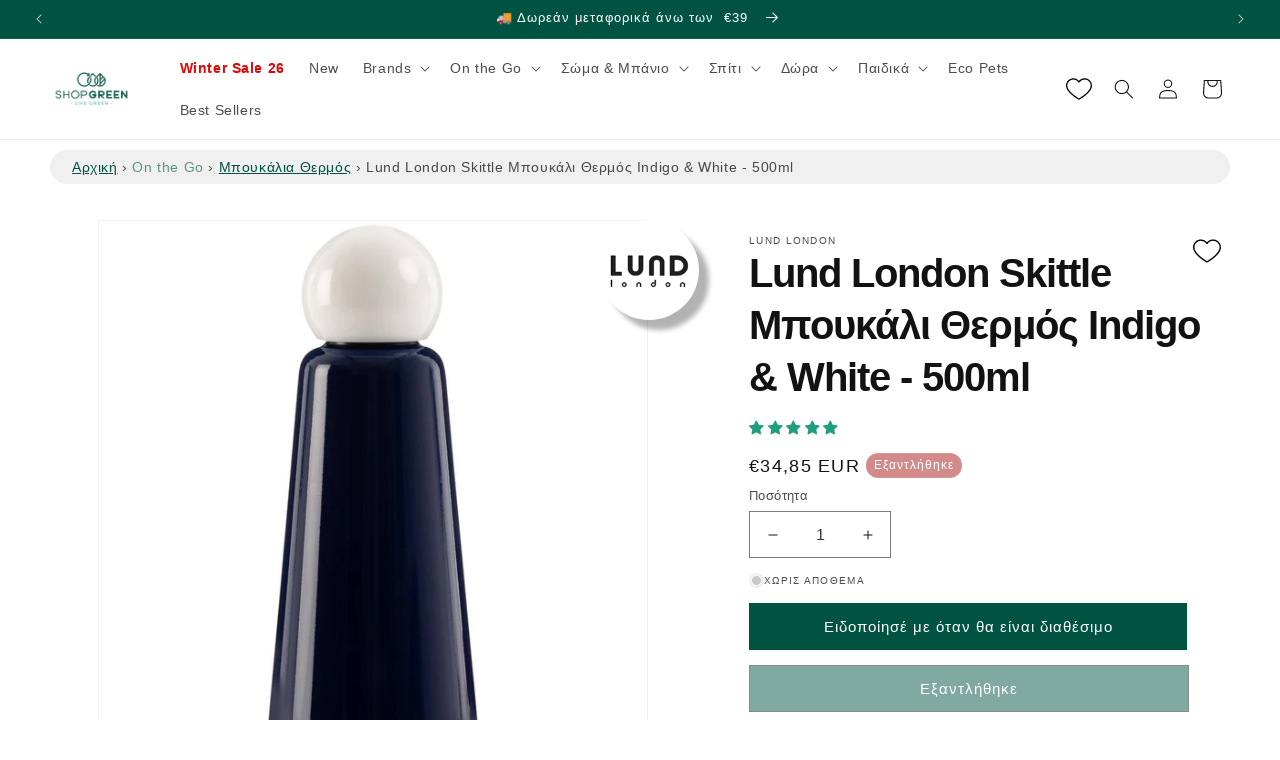

--- FILE ---
content_type: text/html; charset=utf-8
request_url: https://www.shopgreen.gr/products/lund-london-skittle-mpoukali-thermos-indigo-white
body_size: 63252
content:
<!doctype html>
<html class="js" lang="el">
  <head>
<link rel="preload" as="style" href="https://www.shopgreen.gr/cdn/shop/t/37/assets/component-cart.css?v=2676235787646812141748691548" fetchpriority="high">
<link rel="preload" as="style" href="https://www.shopgreen.gr/cdn/shop/t/37/assets/component-slideshow.css?v=17933591812325749411748462961" fetchpriority="high">
<link rel="preload" as="style" href="https://www.shopgreen.gr/cdn/shop/t/37/assets/component-price.css?v=70172745017360139101748462963" fetchpriority="high">
<link rel="preload" as="style" href="https://www.shopgreen.gr/cdn/shopifycloud/portable-wallets/latest/accelerated-checkout-backwards-compat.css" fetchpriority="high">
<link rel="preload" as="style" href="https://www.shopgreen.gr/cdn/shop/t/37/assets/component-totals.css?v=15906652033866631521748462963" fetchpriority="high">
<link rel="preload" as="style" href="https://www.shopgreen.gr/cdn/shop/t/37/assets/component-cart-drawer.css?v=89428897559464645101752914465" fetchpriority="high">


   
 <style>
   .utility-bar
 {
       background:#005340;
    height: 100%;
}
   .slideshow__video {
  width: 100%;
  height: 100%;
  object-fit: cover;
  display: block !important;
  visibility: visible !important;
  pointer-events: none;
}
   .announcement-bar, .announcement-bar__announcement {
  
    width: 100%;
    height: 100%;
    display: flex
;
    justify-content: center;
    flex-wrap: wrap;
    align-content: center;
    grid-area: announcements;
}
   </style>
    <link rel="dns-prefetch" href="https://www.googletagmanager.com/">
    <link rel="dns-prefetch" href="https://connect.facebook.net/">
    <link rel="dns-prefetch" href="https://www.google-analytics.com/">
    <link rel="dns-prefetch" href="https://a.klaviyo.com/">
    <link rel="preconnect" href="https://a.klaviyo.com/" crossorigin>
    <link rel="preconnect" href="https://www.googletagmanager.com/" crossorigin>
    <link rel="preconnect" href="https://connect.facebook.net/" crossorigin>
    <link rel="preload" href="https://cdn.shopify.com/s/files/1/2406/9403/files/preconnect.js?v=1723287077" as="script" />

    <meta charset="utf-8">
    <meta http-equiv="X-UA-Compatible" content="IE=edge">
    <meta name="viewport" content="width=device-width,initial-scale=1">
    <meta name="theme-color" content="">
    <link rel="canonical" href="https://www.shopgreen.gr/products/lund-london-skittle-mpoukali-thermos-indigo-white">
    
<link rel="icon" type="image/png" href="//www.shopgreen.gr/cdn/shop/files/favicon_8cf6e906-f66c-4e22-8dca-011d4bccb5bd.png?crop=center&height=32&v=1656730949&width=32"><title>
      Lund London Skittle Μπουκάλι Θερμός Indigo &amp; White - 500ml
 &ndash; Shopgreen</title>

    
      <meta name="description" content="Το μπουκάλι θερμός της εταιρείας Lund London είναι κατάλληλο τόσο για ζεστά όσο και για κρύα ροφήματα. Χρησιμοποιώντας προηγμένη τεχνολογία μόνωσης διπλού τοιχώματος με κενό εξασφαλίζει ότι η θερμοκρασία από το εσωτερικό δεν μπορεί να κινηθεί προς τα έξω. Το κενό που υπάρχει ανάμεσα στο εσωτερικό και το εξωτερικό τοίχω">
    

    

<meta property="og:site_name" content="Shopgreen">
<meta property="og:url" content="https://www.shopgreen.gr/products/lund-london-skittle-mpoukali-thermos-indigo-white">
<meta property="og:title" content="Lund London Skittle Μπουκάλι Θερμός Indigo &amp; White - 500ml">
<meta property="og:type" content="product">
<meta property="og:description" content="Το μπουκάλι θερμός της εταιρείας Lund London είναι κατάλληλο τόσο για ζεστά όσο και για κρύα ροφήματα. Χρησιμοποιώντας προηγμένη τεχνολογία μόνωσης διπλού τοιχώματος με κενό εξασφαλίζει ότι η θερμοκρασία από το εσωτερικό δεν μπορεί να κινηθεί προς τα έξω. Το κενό που υπάρχει ανάμεσα στο εσωτερικό και το εξωτερικό τοίχω"><meta property="og:image" content="http://www.shopgreen.gr/cdn/shop/products/Lund-London-Mpoykali-Thermos-Indigo-Leuko-2.jpg?v=1667667363">
  <meta property="og:image:secure_url" content="https://www.shopgreen.gr/cdn/shop/products/Lund-London-Mpoykali-Thermos-Indigo-Leuko-2.jpg?v=1667667363">
  <meta property="og:image:width" content="1000">
  <meta property="og:image:height" content="1000"><meta property="og:price:amount" content="34,85">
  <meta property="og:price:currency" content="EUR"><meta name="twitter:card" content="summary_large_image">
<meta name="twitter:title" content="Lund London Skittle Μπουκάλι Θερμός Indigo &amp; White - 500ml">
<meta name="twitter:description" content="Το μπουκάλι θερμός της εταιρείας Lund London είναι κατάλληλο τόσο για ζεστά όσο και για κρύα ροφήματα. Χρησιμοποιώντας προηγμένη τεχνολογία μόνωσης διπλού τοιχώματος με κενό εξασφαλίζει ότι η θερμοκρασία από το εσωτερικό δεν μπορεί να κινηθεί προς τα έξω. Το κενό που υπάρχει ανάμεσα στο εσωτερικό και το εξωτερικό τοίχω">
<script src="https://cdn.shopify.com/s/files/1/2406/9403/files/preconnect.js?v=1723287077" type="text/javascript"> </script>


    <script src="//www.shopgreen.gr/cdn/shop/t/40/assets/constants.js?v=132983761750457495441753617877" defer="defer"></script>
    <script src="//www.shopgreen.gr/cdn/shop/t/40/assets/pubsub.js?v=25310214064522200911753617878" defer="defer"></script>
    <script src="//www.shopgreen.gr/cdn/shop/t/40/assets/global.js?v=148099686743165774031753617876" defer="defer"></script>
    <script src="//www.shopgreen.gr/cdn/shop/t/40/assets/details-disclosure.js?v=13653116266235556501753617880" defer="defer"></script>
    <script src="//www.shopgreen.gr/cdn/shop/t/40/assets/details-modal.js?v=25581673532751508451753617881" defer="defer"></script>
    <script src="//www.shopgreen.gr/cdn/shop/t/40/assets/search-form.js?v=133129549252120666541753617879" defer="defer"></script><script>window.performance && window.performance.mark && window.performance.mark('shopify.content_for_header.start');</script><meta name="facebook-domain-verification" content="rikgtu31vxm6xfq1b2ebru78914f6e">
<meta id="shopify-digital-wallet" name="shopify-digital-wallet" content="/62863212729/digital_wallets/dialog">
<meta name="shopify-checkout-api-token" content="97deee75511126564c50a3a108de015c">
<meta id="in-context-paypal-metadata" data-shop-id="62863212729" data-venmo-supported="false" data-environment="production" data-locale="en_US" data-paypal-v4="true" data-currency="EUR">
<link rel="alternate" type="application/json+oembed" href="https://www.shopgreen.gr/products/lund-london-skittle-mpoukali-thermos-indigo-white.oembed">
<script async="async" src="/checkouts/internal/preloads.js?locale=el-GR"></script>
<script id="shopify-features" type="application/json">{"accessToken":"97deee75511126564c50a3a108de015c","betas":["rich-media-storefront-analytics"],"domain":"www.shopgreen.gr","predictiveSearch":true,"shopId":62863212729,"locale":"el"}</script>
<script>var Shopify = Shopify || {};
Shopify.shop = "shopgreengr.myshopify.com";
Shopify.locale = "el";
Shopify.currency = {"active":"EUR","rate":"1.0"};
Shopify.country = "GR";
Shopify.theme = {"name":"shopgreen_v3\/main","id":182996599128,"schema_name":"Dawn","schema_version":"15.3.0","theme_store_id":null,"role":"main"};
Shopify.theme.handle = "null";
Shopify.theme.style = {"id":null,"handle":null};
Shopify.cdnHost = "www.shopgreen.gr/cdn";
Shopify.routes = Shopify.routes || {};
Shopify.routes.root = "/";</script>
<script type="module">!function(o){(o.Shopify=o.Shopify||{}).modules=!0}(window);</script>
<script>!function(o){function n(){var o=[];function n(){o.push(Array.prototype.slice.apply(arguments))}return n.q=o,n}var t=o.Shopify=o.Shopify||{};t.loadFeatures=n(),t.autoloadFeatures=n()}(window);</script>
<script id="shop-js-analytics" type="application/json">{"pageType":"product"}</script>
<script defer="defer" async type="module" src="//www.shopgreen.gr/cdn/shopifycloud/shop-js/modules/v2/client.init-shop-cart-sync_C5zu1it0.el.esm.js"></script>
<script defer="defer" async type="module" src="//www.shopgreen.gr/cdn/shopifycloud/shop-js/modules/v2/chunk.common_iou2FezD.esm.js"></script>
<script type="module">
  await import("//www.shopgreen.gr/cdn/shopifycloud/shop-js/modules/v2/client.init-shop-cart-sync_C5zu1it0.el.esm.js");
await import("//www.shopgreen.gr/cdn/shopifycloud/shop-js/modules/v2/chunk.common_iou2FezD.esm.js");

  window.Shopify.SignInWithShop?.initShopCartSync?.({"fedCMEnabled":true,"windoidEnabled":true});

</script>
<script id="__st">var __st={"a":62863212729,"offset":7200,"reqid":"8d3a0356-99b9-4647-b86f-151acccbd1f5-1769028938","pageurl":"www.shopgreen.gr\/products\/lund-london-skittle-mpoukali-thermos-indigo-white","u":"0d00c46bbca8","p":"product","rtyp":"product","rid":7532074795193};</script>
<script>window.ShopifyPaypalV4VisibilityTracking = true;</script>
<script id="captcha-bootstrap">!function(){'use strict';const t='contact',e='account',n='new_comment',o=[[t,t],['blogs',n],['comments',n],[t,'customer']],c=[[e,'customer_login'],[e,'guest_login'],[e,'recover_customer_password'],[e,'create_customer']],r=t=>t.map((([t,e])=>`form[action*='/${t}']:not([data-nocaptcha='true']) input[name='form_type'][value='${e}']`)).join(','),a=t=>()=>t?[...document.querySelectorAll(t)].map((t=>t.form)):[];function s(){const t=[...o],e=r(t);return a(e)}const i='password',u='form_key',d=['recaptcha-v3-token','g-recaptcha-response','h-captcha-response',i],f=()=>{try{return window.sessionStorage}catch{return}},m='__shopify_v',_=t=>t.elements[u];function p(t,e,n=!1){try{const o=window.sessionStorage,c=JSON.parse(o.getItem(e)),{data:r}=function(t){const{data:e,action:n}=t;return t[m]||n?{data:e,action:n}:{data:t,action:n}}(c);for(const[e,n]of Object.entries(r))t.elements[e]&&(t.elements[e].value=n);n&&o.removeItem(e)}catch(o){console.error('form repopulation failed',{error:o})}}const l='form_type',E='cptcha';function T(t){t.dataset[E]=!0}const w=window,h=w.document,L='Shopify',v='ce_forms',y='captcha';let A=!1;((t,e)=>{const n=(g='f06e6c50-85a8-45c8-87d0-21a2b65856fe',I='https://cdn.shopify.com/shopifycloud/storefront-forms-hcaptcha/ce_storefront_forms_captcha_hcaptcha.v1.5.2.iife.js',D={infoText:'Προστατεύεται με το hCaptcha',privacyText:'Απόρρητο',termsText:'Όροι'},(t,e,n)=>{const o=w[L][v],c=o.bindForm;if(c)return c(t,g,e,D).then(n);var r;o.q.push([[t,g,e,D],n]),r=I,A||(h.body.append(Object.assign(h.createElement('script'),{id:'captcha-provider',async:!0,src:r})),A=!0)});var g,I,D;w[L]=w[L]||{},w[L][v]=w[L][v]||{},w[L][v].q=[],w[L][y]=w[L][y]||{},w[L][y].protect=function(t,e){n(t,void 0,e),T(t)},Object.freeze(w[L][y]),function(t,e,n,w,h,L){const[v,y,A,g]=function(t,e,n){const i=e?o:[],u=t?c:[],d=[...i,...u],f=r(d),m=r(i),_=r(d.filter((([t,e])=>n.includes(e))));return[a(f),a(m),a(_),s()]}(w,h,L),I=t=>{const e=t.target;return e instanceof HTMLFormElement?e:e&&e.form},D=t=>v().includes(t);t.addEventListener('submit',(t=>{const e=I(t);if(!e)return;const n=D(e)&&!e.dataset.hcaptchaBound&&!e.dataset.recaptchaBound,o=_(e),c=g().includes(e)&&(!o||!o.value);(n||c)&&t.preventDefault(),c&&!n&&(function(t){try{if(!f())return;!function(t){const e=f();if(!e)return;const n=_(t);if(!n)return;const o=n.value;o&&e.removeItem(o)}(t);const e=Array.from(Array(32),(()=>Math.random().toString(36)[2])).join('');!function(t,e){_(t)||t.append(Object.assign(document.createElement('input'),{type:'hidden',name:u})),t.elements[u].value=e}(t,e),function(t,e){const n=f();if(!n)return;const o=[...t.querySelectorAll(`input[type='${i}']`)].map((({name:t})=>t)),c=[...d,...o],r={};for(const[a,s]of new FormData(t).entries())c.includes(a)||(r[a]=s);n.setItem(e,JSON.stringify({[m]:1,action:t.action,data:r}))}(t,e)}catch(e){console.error('failed to persist form',e)}}(e),e.submit())}));const S=(t,e)=>{t&&!t.dataset[E]&&(n(t,e.some((e=>e===t))),T(t))};for(const o of['focusin','change'])t.addEventListener(o,(t=>{const e=I(t);D(e)&&S(e,y())}));const B=e.get('form_key'),M=e.get(l),P=B&&M;t.addEventListener('DOMContentLoaded',(()=>{const t=y();if(P)for(const e of t)e.elements[l].value===M&&p(e,B);[...new Set([...A(),...v().filter((t=>'true'===t.dataset.shopifyCaptcha))])].forEach((e=>S(e,t)))}))}(h,new URLSearchParams(w.location.search),n,t,e,['guest_login'])})(!0,!0)}();</script>
<script integrity="sha256-4kQ18oKyAcykRKYeNunJcIwy7WH5gtpwJnB7kiuLZ1E=" data-source-attribution="shopify.loadfeatures" defer="defer" src="//www.shopgreen.gr/cdn/shopifycloud/storefront/assets/storefront/load_feature-a0a9edcb.js" crossorigin="anonymous"></script>
<script data-source-attribution="shopify.dynamic_checkout.dynamic.init">var Shopify=Shopify||{};Shopify.PaymentButton=Shopify.PaymentButton||{isStorefrontPortableWallets:!0,init:function(){window.Shopify.PaymentButton.init=function(){};var t=document.createElement("script");t.src="https://www.shopgreen.gr/cdn/shopifycloud/portable-wallets/latest/portable-wallets.el.js",t.type="module",document.head.appendChild(t)}};
</script>
<script data-source-attribution="shopify.dynamic_checkout.buyer_consent">
  function portableWalletsHideBuyerConsent(e){var t=document.getElementById("shopify-buyer-consent"),n=document.getElementById("shopify-subscription-policy-button");t&&n&&(t.classList.add("hidden"),t.setAttribute("aria-hidden","true"),n.removeEventListener("click",e))}function portableWalletsShowBuyerConsent(e){var t=document.getElementById("shopify-buyer-consent"),n=document.getElementById("shopify-subscription-policy-button");t&&n&&(t.classList.remove("hidden"),t.removeAttribute("aria-hidden"),n.addEventListener("click",e))}window.Shopify?.PaymentButton&&(window.Shopify.PaymentButton.hideBuyerConsent=portableWalletsHideBuyerConsent,window.Shopify.PaymentButton.showBuyerConsent=portableWalletsShowBuyerConsent);
</script>
<script>
  function portableWalletsCleanup(e){e&&e.src&&console.error("Failed to load portable wallets script "+e.src);var t=document.querySelectorAll("shopify-accelerated-checkout .shopify-payment-button__skeleton, shopify-accelerated-checkout-cart .wallet-cart-button__skeleton"),e=document.getElementById("shopify-buyer-consent");for(let e=0;e<t.length;e++)t[e].remove();e&&e.remove()}function portableWalletsNotLoadedAsModule(e){e instanceof ErrorEvent&&"string"==typeof e.message&&e.message.includes("import.meta")&&"string"==typeof e.filename&&e.filename.includes("portable-wallets")&&(window.removeEventListener("error",portableWalletsNotLoadedAsModule),window.Shopify.PaymentButton.failedToLoad=e,"loading"===document.readyState?document.addEventListener("DOMContentLoaded",window.Shopify.PaymentButton.init):window.Shopify.PaymentButton.init())}window.addEventListener("error",portableWalletsNotLoadedAsModule);
</script>

<script type="module" src="https://www.shopgreen.gr/cdn/shopifycloud/portable-wallets/latest/portable-wallets.el.js" onError="portableWalletsCleanup(this)" crossorigin="anonymous"></script>
<script nomodule>
  document.addEventListener("DOMContentLoaded", portableWalletsCleanup);
</script>

<link id="shopify-accelerated-checkout-styles" rel="stylesheet" media="screen" href="https://www.shopgreen.gr/cdn/shopifycloud/portable-wallets/latest/accelerated-checkout-backwards-compat.css" crossorigin="anonymous">
<style id="shopify-accelerated-checkout-cart">
        #shopify-buyer-consent {
  margin-top: 1em;
  display: inline-block;
  width: 100%;
}

#shopify-buyer-consent.hidden {
  display: none;
}

#shopify-subscription-policy-button {
  background: none;
  border: none;
  padding: 0;
  text-decoration: underline;
  font-size: inherit;
  cursor: pointer;
}

#shopify-subscription-policy-button::before {
  box-shadow: none;
}

      </style>
<script id="sections-script" data-sections="header" defer="defer" src="//www.shopgreen.gr/cdn/shop/t/40/compiled_assets/scripts.js?v=91276"></script>
<script>window.performance && window.performance.mark && window.performance.mark('shopify.content_for_header.end');</script>


    <style data-shopify>
      
      
      
      
      

      /* Hide Klaviyo back-in-stock button by default to prevent flashing */
      .klaviyo-bis-trigger {
        display: none !important;
      }
      
      /* Show button only when explicitly set to display by JavaScript */
      .klaviyo-bis-trigger.show {
        display: flex !important;
      }

      
        :root,
        .color-scheme-1 {
          --color-background: 255,255,255;
        
          --gradient-background: #ffffff;
        

        

        --color-foreground: 18,18,18;
        --color-background-contrast: 191,191,191;
        --color-shadow: 18,18,18;
        --color-button: 0,83,64;
        --color-button-text: 255,255,255;
        --color-secondary-button: 255,255,255;
        --color-secondary-button-text: 18,18,18;
        --color-link: 18,18,18;
        --color-badge-foreground: 18,18,18;
        --color-badge-background: 255,255,255;
        --color-badge-border: 18,18,18;
        --payment-terms-background-color: rgb(255 255 255);
      }
      
        
        .color-scheme-2 {
          --color-background: 57,118,99;
        
          --gradient-background: #397663;
        

        

        --color-foreground: 255,255,255;
        --color-background-contrast: 15,32,27;
        --color-shadow: 18,18,18;
        --color-button: 0,83,64;
        --color-button-text: 57,118,99;
        --color-secondary-button: 57,118,99;
        --color-secondary-button-text: 18,18,18;
        --color-link: 18,18,18;
        --color-badge-foreground: 255,255,255;
        --color-badge-background: 57,118,99;
        --color-badge-border: 255,255,255;
        --payment-terms-background-color: rgb(57 118 99);
      }
      
        
        .color-scheme-3 {
          --color-background: 0,83,64;
        
          --gradient-background: #005340;
        

        

        --color-foreground: 255,255,255;
        --color-background-contrast: 0,109,84;
        --color-shadow: 18,18,18;
        --color-button: 255,255,255;
        --color-button-text: 0,0,0;
        --color-secondary-button: 0,83,64;
        --color-secondary-button-text: 255,255,255;
        --color-link: 255,255,255;
        --color-badge-foreground: 255,255,255;
        --color-badge-background: 0,83,64;
        --color-badge-border: 255,255,255;
        --payment-terms-background-color: rgb(0 83 64);
      }
      
        
        .color-scheme-4 {
          --color-background: 18,18,18;
        
          --gradient-background: #121212;
        

        

        --color-foreground: 255,255,255;
        --color-background-contrast: 146,146,146;
        --color-shadow: 18,18,18;
        --color-button: 255,255,255;
        --color-button-text: 18,18,18;
        --color-secondary-button: 18,18,18;
        --color-secondary-button-text: 255,255,255;
        --color-link: 255,255,255;
        --color-badge-foreground: 255,255,255;
        --color-badge-background: 18,18,18;
        --color-badge-border: 255,255,255;
        --payment-terms-background-color: rgb(18 18 18);
      }
      
        
        .color-scheme-5 {
          --color-background: 210,138,138;
        
          --gradient-background: #d28a8a;
        

        

        --color-foreground: 255,255,255;
        --color-background-contrast: 159,61,61;
        --color-shadow: 18,18,18;
        --color-button: 255,255,255;
        --color-button-text: 51,79,180;
        --color-secondary-button: 210,138,138;
        --color-secondary-button-text: 255,255,255;
        --color-link: 255,255,255;
        --color-badge-foreground: 255,255,255;
        --color-badge-background: 210,138,138;
        --color-badge-border: 255,255,255;
        --payment-terms-background-color: rgb(210 138 138);
      }
      
        
        .color-scheme-3802c81b-1c12-41f9-b849-816bab92e279 {
          --color-background: 255,255,255;
        
          --gradient-background: #ffffff;
        

        

        --color-foreground: 18,18,18;
        --color-background-contrast: 191,191,191;
        --color-shadow: 18,18,18;
        --color-button: 57,118,99;
        --color-button-text: 255,255,255;
        --color-secondary-button: 255,255,255;
        --color-secondary-button-text: 0,83,64;
        --color-link: 0,83,64;
        --color-badge-foreground: 18,18,18;
        --color-badge-background: 255,255,255;
        --color-badge-border: 18,18,18;
        --payment-terms-background-color: rgb(255 255 255);
      }
      

      body, .color-scheme-1, .color-scheme-2, .color-scheme-3, .color-scheme-4, .color-scheme-5, .color-scheme-3802c81b-1c12-41f9-b849-816bab92e279 {
        color: rgba(var(--color-foreground), 0.75);
        background-color: rgb(var(--color-background));
      }

      :root {
        --font-body-family: "system_ui", -apple-system, 'Segoe UI', Roboto, 'Helvetica Neue', 'Noto Sans', 'Liberation Sans', Arial, sans-serif, 'Apple Color Emoji', 'Segoe UI Emoji', 'Segoe UI Symbol', 'Noto Color Emoji';
        --font-body-style: normal;
        --font-body-weight: 400;
        --font-body-weight-bold: 700;

        --font-heading-family: "system_ui", -apple-system, 'Segoe UI', Roboto, 'Helvetica Neue', 'Noto Sans', 'Liberation Sans', Arial, sans-serif, 'Apple Color Emoji', 'Segoe UI Emoji', 'Segoe UI Symbol', 'Noto Color Emoji';
        --font-heading-style: normal;
        --font-heading-weight: 400;

        --font-body-scale: 1.0;
        --font-heading-scale: 1.0;

        --media-padding: px;
        --media-border-opacity: 0.05;
        --media-border-width: 1px;
        --media-radius: 0px;
        --media-shadow-opacity: 0.0;
        --media-shadow-horizontal-offset: 0px;
        --media-shadow-vertical-offset: 4px;
        --media-shadow-blur-radius: 5px;
        --media-shadow-visible: 0;

        --page-width: 150rem;
        --page-width-margin: 0rem;

        --product-card-image-padding: 0.0rem;
        --product-card-corner-radius: 0.0rem;
        --product-card-text-alignment: left;
        --product-card-border-width: 0.0rem;
        --product-card-border-opacity: 0.1;
        --product-card-shadow-opacity: 0.0;
        --product-card-shadow-visible: 0;
        --product-card-shadow-horizontal-offset: 0.0rem;
        --product-card-shadow-vertical-offset: 0.4rem;
        --product-card-shadow-blur-radius: 0.5rem;

        --collection-card-image-padding: 0.0rem;
        --collection-card-corner-radius: 0.0rem;
        --collection-card-text-alignment: left;
        --collection-card-border-width: 0.0rem;
        --collection-card-border-opacity: 0.1;
        --collection-card-shadow-opacity: 0.0;
        --collection-card-shadow-visible: 0;
        --collection-card-shadow-horizontal-offset: 0.0rem;
        --collection-card-shadow-vertical-offset: 0.4rem;
        --collection-card-shadow-blur-radius: 0.5rem;

        --blog-card-image-padding: 0.0rem;
        --blog-card-corner-radius: 0.0rem;
        --blog-card-text-alignment: left;
        --blog-card-border-width: 0.0rem;
        --blog-card-border-opacity: 0.1;
        --blog-card-shadow-opacity: 0.0;
        --blog-card-shadow-visible: 0;
        --blog-card-shadow-horizontal-offset: 0.0rem;
        --blog-card-shadow-vertical-offset: 0.4rem;
        --blog-card-shadow-blur-radius: 0.5rem;

        --badge-corner-radius: 4.0rem;

        --popup-border-width: 1px;
        --popup-border-opacity: 0.1;
        --popup-corner-radius: 0px;
        --popup-shadow-opacity: 0.05;
        --popup-shadow-horizontal-offset: 0px;
        --popup-shadow-vertical-offset: 4px;
        --popup-shadow-blur-radius: 5px;

        --drawer-border-width: 1px;
        --drawer-border-opacity: 0.1;
        --drawer-shadow-opacity: 0.0;
        --drawer-shadow-horizontal-offset: 0px;
        --drawer-shadow-vertical-offset: 4px;
        --drawer-shadow-blur-radius: 5px;

        --spacing-sections-desktop: 0px;
        --spacing-sections-mobile: 0px;

        --grid-desktop-vertical-spacing: 8px;
        --grid-desktop-horizontal-spacing: 8px;
        --grid-mobile-vertical-spacing: 4px;
        --grid-mobile-horizontal-spacing: 4px;

        --text-boxes-border-opacity: 0.1;
        --text-boxes-border-width: 0px;
        --text-boxes-radius: 0px;
        --text-boxes-shadow-opacity: 0.0;
        --text-boxes-shadow-visible: 0;
        --text-boxes-shadow-horizontal-offset: 0px;
        --text-boxes-shadow-vertical-offset: 4px;
        --text-boxes-shadow-blur-radius: 5px;

        --buttons-radius: 0px;
        --buttons-radius-outset: 0px;
        --buttons-border-width: 1px;
        --buttons-border-opacity: 1.0;
        --buttons-shadow-opacity: 0.0;
        --buttons-shadow-visible: 0;
        --buttons-shadow-horizontal-offset: 0px;
        --buttons-shadow-vertical-offset: 4px;
        --buttons-shadow-blur-radius: 5px;
        --buttons-border-offset: 0px;

        --inputs-radius: 0px;
        --inputs-border-width: 1px;
        --inputs-border-opacity: 0.55;
        --inputs-shadow-opacity: 0.0;
        --inputs-shadow-horizontal-offset: 0px;
        --inputs-margin-offset: 0px;
        --inputs-shadow-vertical-offset: 4px;
        --inputs-shadow-blur-radius: 5px;
        --inputs-radius-outset: 0px;

        --variant-pills-radius: 40px;
        --variant-pills-border-width: 1px;
        --variant-pills-border-opacity: 0.55;
        --variant-pills-shadow-opacity: 0.0;
        --variant-pills-shadow-horizontal-offset: 0px;
        --variant-pills-shadow-vertical-offset: 4px;
        --variant-pills-shadow-blur-radius: 5px;
      }

      *,
      *::before,
      *::after {
        box-sizing: inherit;
      }

      html {
        box-sizing: border-box;
        font-size: calc(var(--font-body-scale) * 62.5%);
        height: 100%;
      }

      body {
        display: grid;
        grid-template-rows: auto auto 1fr auto;
        grid-template-columns: 100%;
        min-height: 100%;
        margin: 0;
        font-size: 1.5rem;
        letter-spacing: 0.06rem;
        line-height: calc(1 + 0.8 / var(--font-body-scale));
        font-family: var(--font-body-family);
        font-style: var(--font-body-style);
        font-weight: var(--font-body-weight);
      }

      @media screen and (min-width: 750px) {
        body {
          font-size: 1.6rem;
        }
      }
    </style>



    <link href="//www.shopgreen.gr/cdn/shop/t/40/assets/base.css?v=59948707030259716351753620867" rel="stylesheet" type="text/css" media="all" />
    <link rel="stylesheet" href="//www.shopgreen.gr/cdn/shop/t/40/assets/component-cart-items.css?v=127614944032293834941753617872" media="print" onload="this.media='all'"><link href="//www.shopgreen.gr/cdn/shop/t/40/assets/component-cart-drawer.css?v=89428897559464645101753617872" rel="stylesheet" type="text/css" media="all" />
      <link href="//www.shopgreen.gr/cdn/shop/t/40/assets/component-cart.css?v=2676235787646812141753617874" rel="stylesheet" type="text/css" media="all" />
      <link href="//www.shopgreen.gr/cdn/shop/t/40/assets/component-totals.css?v=15906652033866631521753617875" rel="stylesheet" type="text/css" media="all" />
      <link href="//www.shopgreen.gr/cdn/shop/t/40/assets/component-price.css?v=70172745017360139101753617874" rel="stylesheet" type="text/css" media="all" />
      <link href="//www.shopgreen.gr/cdn/shop/t/40/assets/component-discounts.css?v=152760482443307489271753617876" rel="stylesheet" type="text/css" media="all" />
<link
        rel="stylesheet"
        href="//www.shopgreen.gr/cdn/shop/t/40/assets/component-predictive-search.css?v=118923337488134913561753617873"
        media="print"
        onload="this.media='all'"
      ><script>
      if (Shopify.designMode) {
        document.documentElement.classList.add('shopify-design-mode');
      }
    </script>
        <script src="//www.shopgreen.gr/cdn/shop/t/40/assets/wishlist.js?v=88909817086137342501753617873" defer="defer"></script>   
  <!-- BEGIN app block: shopify://apps/judge-me-reviews/blocks/judgeme_core/61ccd3b1-a9f2-4160-9fe9-4fec8413e5d8 --><!-- Start of Judge.me Core -->






<link rel="dns-prefetch" href="https://cdnwidget.judge.me">
<link rel="dns-prefetch" href="https://cdn.judge.me">
<link rel="dns-prefetch" href="https://cdn1.judge.me">
<link rel="dns-prefetch" href="https://api.judge.me">

<script data-cfasync='false' class='jdgm-settings-script'>window.jdgmSettings={"pagination":5,"disable_web_reviews":false,"badge_no_review_text":"Καμία κριτική","badge_n_reviews_text":"{{ n }} κριτική/κριτικές","badge_star_color":"#209e80","hide_badge_preview_if_no_reviews":false,"badge_hide_text":false,"enforce_center_preview_badge":false,"widget_title":"Κριτικές Πελατών","widget_open_form_text":"Γράψε μια κριτική","widget_close_form_text":"Ακύρωση αξιολόγησης","widget_refresh_page_text":"Ανανέωση","widget_summary_text":"Από {{ number_of_reviews }} κριτικές","widget_no_review_text":"Γίνετε ο πρώτος που θα γράψει μια κριτική","widget_name_field_text":"Όνομα εμφάνισης","widget_verified_name_field_text":"Επαληθευμένο Όνομα (δημόσιο)","widget_name_placeholder_text":"Πληκτρολόγησε το όνομά σου (δημόσια)","widget_required_field_error_text":"Αυτό το πεδίο είναι υποχρεωτικό.","widget_email_field_text":"Διεύθυνση email","widget_verified_email_field_text":"Επαληθευμένο email (ιδιωτικό, δεν μπορεί να επεξεργαστεί)","widget_email_placeholder_text":"Γράψε το email σου","widget_email_field_error_text":"Παρακαλούμε γράψε ένα έγκυρο email.","widget_rating_field_text":"Βαθμολογία","widget_review_title_field_text":"Τίτλος Κριτικής","widget_review_title_placeholder_text":"Δώσε στην κριτική σου ένα τίτλο","widget_review_body_field_text":"Περιεχόμενο κριτικής","widget_review_body_placeholder_text":"Γράψτε τα σχόλιά σου εδώ","widget_pictures_field_text":"Φωτογραφία/Βίντεο (προαιρετικό)","widget_submit_review_text":"Υποβολή κριτικής","widget_submit_verified_review_text":"Υποβολή επαληθευμένης κριτικής","widget_submit_success_msg_with_auto_publish":"Ευχαριστούμε! Ανανέωσε τη σελίδα σε λίγα λεπτά για να δεις την κριτική σου. Μπορείς να διαγράψεις ή να επεξεργαστείς την αξιολόγησή σου πραγματοποιώντας είσοδο στο \u003ca href='https://judge.me/login' target='_blank' rel='nofollow noopener'\u003eJudge.me\u003c/a\u003e","widget_submit_success_msg_no_auto_publish":"Ευχαριστούμε! Η κριτική σου θα δημοσιευτεί μόλις εγκριθεί από τον διαχειριστή του Shopgreen. Μπορείς να διαγράψεις ή να επεξεργαστείς την αξιολόγησή σου πραγματοποιώντας είσοδο στο \u003ca href='https://judge.me/login' target='_blank' rel='nofollow noopener'\u003eJudge.me\u003c/a\u003e","widget_show_default_reviews_out_of_total_text":"Εμφάνιση {{ n_reviews_shown }} από {{ n_reviews }} κριτικές.","widget_show_all_link_text":"Εμφάνιση όλων","widget_show_less_link_text":"Εμφάνιση λιγότερων","widget_author_said_text":"Ο/Η {{ reviewer_name }} είπε:","widget_days_text":"πριν από {{ n }} ημέρα/ημέρες","widget_weeks_text":"πριν από {{ n }} εβδομάδα/εβδομάδες","widget_months_text":"πριν από {{ n }} μήνα/μήνες","widget_years_text":"πριν από {{ n }} χρόνο/χρόνια","widget_yesterday_text":"Χθες","widget_today_text":"Σήμερα","widget_replied_text":"\u003e\u003e Το {{ shop_name }} απάντησε:","widget_read_more_text":"Διαβάστε περισσότερα","widget_reviewer_name_as_initial":"","widget_rating_filter_color":"","widget_rating_filter_see_all_text":"Δείτε όλες τις κριτικές","widget_sorting_most_recent_text":"Πιο Πρόσφατες","widget_sorting_highest_rating_text":"Υψηλότερη Βαθμολογία","widget_sorting_lowest_rating_text":"Χαμηλότερη Βαθμολογία","widget_sorting_with_pictures_text":"Μόνο Φωτογραφίες","widget_sorting_most_helpful_text":"Πιό χρήσιμη","widget_open_question_form_text":"Κάντε μια ερώτηση","widget_reviews_subtab_text":"Κριτικές","widget_questions_subtab_text":"Ερωτήσεις","widget_question_label_text":"Ερώτηση","widget_answer_label_text":"Απάντηση","widget_question_placeholder_text":"Γράψε την ερώτησή σου εδώ","widget_submit_question_text":"Υποβολή Ερώτησης","widget_question_submit_success_text":"Σε ευχαριστούμε για την ερώτησή σου! Θα σε ειδοποιήσουμε και η ερώτησή σου θα δημοσιευθεί μόλις απαντηθεί.","widget_star_color":"#209e80","verified_badge_text":"Επιβεβαιωμένος/η χρήστης","verified_badge_bg_color":"","verified_badge_text_color":"","verified_badge_placement":"left-of-reviewer-name","widget_review_max_height":"","widget_hide_border":false,"widget_social_share":false,"widget_thumb":false,"widget_review_location_show":false,"widget_location_format":"country_iso_code","all_reviews_include_out_of_store_products":true,"all_reviews_out_of_store_text":"(εκτός καταστήματος)","all_reviews_pagination":100,"all_reviews_product_name_prefix_text":"σχετικά με","enable_review_pictures":false,"enable_question_anwser":false,"widget_theme":"","review_date_format":"dd/mm/yyyy","default_sort_method":"most-recent","widget_product_reviews_subtab_text":"Κριτικές Προϊόντος","widget_shop_reviews_subtab_text":"Κριτικές Καταστήματος","widget_other_products_reviews_text":"Αξιολογήσεις για άλλα προϊόντα","widget_store_reviews_subtab_text":"Κριτικές Καταστήματος","widget_no_store_reviews_text":"Αυτό το κατάστημα δεν έχει λάβει καμία κριτική ακόμη","widget_web_restriction_product_reviews_text":"Αυτό το προϊόν δεν έχει λάβει καμία κριτική ακόμη","widget_no_items_text":"Δεν βρέθηκαν στοιχεία","widget_show_more_text":"Δείτε περισσότερα","widget_write_a_store_review_text":"Γράψε μια κριτική για το Shopgreen","widget_other_languages_heading":"Κριτικές σε Άλλες Γλώσσες","widget_translate_review_text":"Μετάφραση κριτικής στα {{ language }}","widget_translating_review_text":"Μετάφραση...","widget_show_original_translation_text":"Εμφάνιση πρωτότυπου ({{ language }})","widget_translate_review_failed_text":"Η κριτική δεν μπόρεσε να μεταφραστεί.","widget_translate_review_retry_text":"Προσπαθήστε ξανά","widget_translate_review_try_again_later_text":"Δοκιμάστε ξανά αργότερα","show_product_url_for_grouped_product":false,"widget_sorting_pictures_first_text":"Φωτογραφίες Πρώτα","show_pictures_on_all_rev_page_mobile":true,"show_pictures_on_all_rev_page_desktop":true,"floating_tab_hide_mobile_install_preference":false,"floating_tab_button_name":"★ Κριτικές","floating_tab_title":"Αφήστε τους πελάτες να μιλήσουν για εμάς","floating_tab_button_color":"","floating_tab_button_background_color":"","floating_tab_url":"","floating_tab_url_enabled":false,"floating_tab_tab_style":"text","all_reviews_text_badge_text":"Οι πελάτες μας βαθμολογούν {{ shop.metafields.judgeme.all_reviews_rating | round: 1 }}/5 με βάση {{ shop.metafields.judgeme.all_reviews_count }} κριτικές.","all_reviews_text_badge_text_branded_style":"{{ shop.metafields.judgeme.all_reviews_rating | round: 1 }} από 5 αστέρια με βάση {{ shop.metafields.judgeme.all_reviews_count }} κριτικές","is_all_reviews_text_badge_a_link":false,"show_stars_for_all_reviews_text_badge":false,"all_reviews_text_badge_url":"","all_reviews_text_style":"text","all_reviews_text_color_style":"judgeme_brand_color","all_reviews_text_color":"#108474","all_reviews_text_show_jm_brand":true,"featured_carousel_show_header":true,"featured_carousel_title":"Οι Πελάτες μας","testimonials_carousel_title":"Οι πελάτες μας λένε","videos_carousel_title":"Πραγματικές ιστορίες πελατών","cards_carousel_title":"Οι πελάτες μας λένε","featured_carousel_count_text":"από τις {{ n }} κριτικές","featured_carousel_add_link_to_all_reviews_page":false,"featured_carousel_url":"","featured_carousel_show_images":true,"featured_carousel_autoslide_interval":10,"featured_carousel_arrows_on_the_sides":true,"featured_carousel_height":280,"featured_carousel_width":100,"featured_carousel_image_size":0,"featured_carousel_image_height":250,"featured_carousel_arrow_color":"#005341","verified_count_badge_style":"vintage","verified_count_badge_orientation":"horizontal","verified_count_badge_color_style":"judgeme_brand_color","verified_count_badge_color":"#108474","is_verified_count_badge_a_link":false,"verified_count_badge_url":"","verified_count_badge_show_jm_brand":true,"widget_rating_preset_default":5,"widget_first_sub_tab":"product-reviews","widget_show_histogram":true,"widget_histogram_use_custom_color":false,"widget_pagination_use_custom_color":false,"widget_star_use_custom_color":true,"widget_verified_badge_use_custom_color":false,"widget_write_review_use_custom_color":false,"picture_reminder_submit_button":"Upload Pictures","enable_review_videos":false,"mute_video_by_default":false,"widget_sorting_videos_first_text":"Βίντεο Πρώτα","widget_review_pending_text":"Εκκρεμεί","featured_carousel_items_for_large_screen":4,"social_share_options_order":"Facebook,Twitter","remove_microdata_snippet":true,"disable_json_ld":false,"enable_json_ld_products":false,"preview_badge_show_question_text":false,"preview_badge_no_question_text":"Καμία ερώτηση","preview_badge_n_question_text":"{{ number_of_questions }} ερώτηση/ερωτήσεις","qa_badge_show_icon":false,"qa_badge_position":"same-row","remove_judgeme_branding":false,"widget_add_search_bar":false,"widget_search_bar_placeholder":"Ερευνα","widget_sorting_verified_only_text":"Μόνο επαληθευμένες","featured_carousel_theme":"default","featured_carousel_show_rating":true,"featured_carousel_show_title":false,"featured_carousel_show_body":true,"featured_carousel_show_date":false,"featured_carousel_show_reviewer":false,"featured_carousel_show_product":false,"featured_carousel_header_background_color":"#108474","featured_carousel_header_text_color":"#ffffff","featured_carousel_name_product_separator":"reviewed","featured_carousel_full_star_background":"#108474","featured_carousel_empty_star_background":"#dadada","featured_carousel_vertical_theme_background":"#f9fafb","featured_carousel_verified_badge_enable":false,"featured_carousel_verified_badge_color":"#108474","featured_carousel_border_style":"round","featured_carousel_review_line_length_limit":3,"featured_carousel_more_reviews_button_text":"Διαβάστε περισσότερες κριτικές","featured_carousel_view_product_button_text":"Προβολή προϊόντος","all_reviews_page_load_reviews_on":"scroll","all_reviews_page_load_more_text":"Φόρτωση Περισσότερων Κριτικών","disable_fb_tab_reviews":false,"enable_ajax_cdn_cache":false,"widget_public_name_text":"εμφανίζεται δημόσια ως","default_reviewer_name":"John Smith","default_reviewer_name_has_non_latin":true,"widget_reviewer_anonymous":"Ανώνυμος/η","medals_widget_title":"Μετάλλια Κριτικών Judge.me","medals_widget_background_color":"#f9fafb","medals_widget_position":"footer_all_pages","medals_widget_border_color":"#f9fafb","medals_widget_verified_text_position":"left","medals_widget_use_monochromatic_version":false,"medals_widget_elements_color":"#108474","show_reviewer_avatar":true,"widget_invalid_yt_video_url_error_text":"Δεν είναι URL βίντεο YouTube","widget_max_length_field_error_text":"Παρακαλούμε εισάγετε όχι περισσότερους από {0} χαρακτήρες.","widget_show_country_flag":false,"widget_show_collected_via_shop_app":true,"widget_verified_by_shop_badge_style":"light","widget_verified_by_shop_text":"Επαληθεύτηκε από το Κατάστημα","widget_show_photo_gallery":false,"widget_load_with_code_splitting":true,"widget_ugc_install_preference":false,"widget_ugc_title":"Φτιαγμένο από εμάς, Κοινοποιημένο από εσάς","widget_ugc_subtitle":"Επισημάνετέ μας για να δείτε τη φωτογραφία σας στην σελίδα μας","widget_ugc_arrows_color":"#ffffff","widget_ugc_primary_button_text":"Αγοράστε Τώρα","widget_ugc_primary_button_background_color":"#108474","widget_ugc_primary_button_text_color":"#ffffff","widget_ugc_primary_button_border_width":"0","widget_ugc_primary_button_border_style":"none","widget_ugc_primary_button_border_color":"#108474","widget_ugc_primary_button_border_radius":"25","widget_ugc_secondary_button_text":"Φόρτωση Περισσότερων","widget_ugc_secondary_button_background_color":"#ffffff","widget_ugc_secondary_button_text_color":"#108474","widget_ugc_secondary_button_border_width":"2","widget_ugc_secondary_button_border_style":"solid","widget_ugc_secondary_button_border_color":"#108474","widget_ugc_secondary_button_border_radius":"25","widget_ugc_reviews_button_text":"Προβολή Κριτικών","widget_ugc_reviews_button_background_color":"#ffffff","widget_ugc_reviews_button_text_color":"#108474","widget_ugc_reviews_button_border_width":"2","widget_ugc_reviews_button_border_style":"solid","widget_ugc_reviews_button_border_color":"#108474","widget_ugc_reviews_button_border_radius":"25","widget_ugc_reviews_button_link_to":"judgeme-reviews-page","widget_ugc_show_post_date":true,"widget_ugc_max_width":"800","widget_rating_metafield_value_type":true,"widget_primary_color":"#005341","widget_enable_secondary_color":false,"widget_secondary_color":"#edf5f5","widget_summary_average_rating_text":"{{ average_rating }} από 5","widget_media_grid_title":"Φωτογραφίες \u0026 βίντεο πελατών","widget_media_grid_see_more_text":"Δείτε περισσότερα","widget_round_style":false,"widget_show_product_medals":true,"widget_verified_by_judgeme_text":"Επαληθεύτηκε από το Judge.me","widget_show_store_medals":true,"widget_verified_by_judgeme_text_in_store_medals":"Κριτικές επιβεβαιωμένες από το Judge.me","widget_media_field_exceed_quantity_message":"Συγγνώμη, μπορούμε να δεχτούμε μόνο {{ max_media }} για μία κριτική.","widget_media_field_exceed_limit_message":"Το {{ file_name }} είναι πολύ μεγάλο, επίλεξε {{ media_type }} μικρότερο από {{ size_limit }}MB.","widget_review_submitted_text":"Η Κριτική Υποβλήθηκε!","widget_question_submitted_text":"Η Ερώτηση Υποβλήθηκε!","widget_close_form_text_question":"Ακύρωση","widget_write_your_answer_here_text":"Γράψτε την απάντησή σας εδώ","widget_enabled_branded_link":true,"widget_show_collected_by_judgeme":true,"widget_reviewer_name_color":"","widget_write_review_text_color":"","widget_write_review_bg_color":"","widget_collected_by_judgeme_text":"συλλέχθηκε από το Judge.me","widget_pagination_type":"standard","widget_load_more_text":"Φόρτωση Περισσότερων","widget_load_more_color":"#108474","widget_full_review_text":"Πλήρης Κριτική","widget_read_more_reviews_text":"Διαβάστε Περισσότερες Κριτικές","widget_read_questions_text":"Διαβάστε Ερωτήσεις","widget_questions_and_answers_text":"Ερωτήσεις \u0026 Απαντήσεις","widget_verified_by_text":"Επαληθεύτηκε από","widget_verified_text":"Επαληθεύτηκε","widget_number_of_reviews_text":"{{ number_of_reviews }} κριτικές","widget_back_button_text":"Πίσω","widget_next_button_text":"Επόμενο","widget_custom_forms_filter_button":"Φίλτρα","custom_forms_style":"vertical","widget_show_review_information":false,"how_reviews_are_collected":"Πώς συλλέγονται οι κριτικές;","widget_show_review_keywords":false,"widget_gdpr_statement":"Πώς χρησιμοποιούμε τα δεδομένα σας: Θα επικοινωνήσουμε μαζί σας μόνο σχετικά με την κριτική που αφήσατε, και μόνο αν είναι απαραίτητο. Υποβάλλοντας την κριτική σας, συμφωνείτε με τους \u003ca href='https://judge.me/terms' target='_blank' rel='nofollow noopener'\u003eόρους\u003c/a\u003e, τις \u003ca href='https://judge.me/privacy' target='_blank' rel='nofollow noopener'\u003eπολιτικές απορρήτου\u003c/a\u003e και \u003ca href='https://judge.me/content-policy' target='_blank' rel='nofollow noopener'\u003eπεριεχομένου\u003c/a\u003e του Judge.me.","widget_multilingual_sorting_enabled":false,"widget_translate_review_content_enabled":false,"widget_translate_review_content_method":"manual","popup_widget_review_selection":"automatically_with_pictures","popup_widget_round_border_style":true,"popup_widget_show_title":true,"popup_widget_show_body":true,"popup_widget_show_reviewer":false,"popup_widget_show_product":true,"popup_widget_show_pictures":true,"popup_widget_use_review_picture":true,"popup_widget_show_on_home_page":true,"popup_widget_show_on_product_page":true,"popup_widget_show_on_collection_page":true,"popup_widget_show_on_cart_page":true,"popup_widget_position":"bottom_left","popup_widget_first_review_delay":5,"popup_widget_duration":5,"popup_widget_interval":5,"popup_widget_review_count":5,"popup_widget_hide_on_mobile":true,"review_snippet_widget_round_border_style":true,"review_snippet_widget_card_color":"#FFFFFF","review_snippet_widget_slider_arrows_background_color":"#FFFFFF","review_snippet_widget_slider_arrows_color":"#000000","review_snippet_widget_star_color":"#108474","show_product_variant":false,"all_reviews_product_variant_label_text":"Παραλλαγή: ","widget_show_verified_branding":false,"widget_ai_summary_title":"Πελάτες λένε","widget_ai_summary_disclaimer":"Περίληψη κριτικών με τεχνητή νοημοσύνη βάσει πρόσφατων κριτικών πελατών","widget_show_ai_summary":false,"widget_show_ai_summary_bg":false,"widget_show_review_title_input":true,"redirect_reviewers_invited_via_email":"review_widget","request_store_review_after_product_review":false,"request_review_other_products_in_order":false,"review_form_color_scheme":"default","review_form_corner_style":"square","review_form_star_color":{},"review_form_text_color":"#333333","review_form_background_color":"#ffffff","review_form_field_background_color":"#fafafa","review_form_button_color":{},"review_form_button_text_color":"#ffffff","review_form_modal_overlay_color":"#000000","review_content_screen_title_text":"Πώς θα βαθμολογούσατε αυτό το προϊόν;","review_content_introduction_text":"Θα εκτιμούσαμε αν μοιραζόσασταν λίγα λόγια για την εμπειρία σας.","store_review_form_title_text":"Πώς θα βαθμολογούσατε αυτό το κατάστημα;","store_review_form_introduction_text":"Θα εκτιμούσαμε αν μοιραζόσασταν λίγα λόγια για την εμπειρία σας.","show_review_guidance_text":true,"one_star_review_guidance_text":"Πολύ κακή","five_star_review_guidance_text":"Πολύ καλή","customer_information_screen_title_text":"Σχετικά με εσάς","customer_information_introduction_text":"Παρακαλούμε πείτε μας περισσότερα για εσάς.","custom_questions_screen_title_text":"Η εμπειρία σας σε περισσότερες λεπτομέρειες","custom_questions_introduction_text":"Εδώ είναι μερικές ερωτήσεις που θα μας βοηθήσουν να κατανοήσουμε καλύτερα την εμπειρία σας.","review_submitted_screen_title_text":"Ευχαριστούμε για την κριτική σας!","review_submitted_screen_thank_you_text":"Τη διαδικασιάζουμε και θα εμφανιστεί στο κατάστημα σύντομα.","review_submitted_screen_email_verification_text":"Παρακαλούμε επιβεβαιώστε το email σας κάνοντας κλικ στον σύνδεσμο που μόλις σας στείλαμε. Αυτό μας βοηθά να διατηρήσουμε τις κριτικές αυθεντικές.","review_submitted_request_store_review_text":"Θα θέλατε να μοιραστείτε την εμπειρία σας από τις αγορές σας μαζί μας;","review_submitted_review_other_products_text":"Θα θέλατε να αξιολογήσετε αυτά τα προϊόντα;","store_review_screen_title_text":"Θέλετε να μοιραστείτε την εμπειρία σας με εμάς;","store_review_introduction_text":"Τιμούμε την ανάδραση σας και την χρησιμοποιούμε για να βελτιώσουμε. Παρακαλούμε μοιραστείτε οποιεσδήποτε σκέψεις ή προτάσεις που έχετε.","reviewer_media_screen_title_picture_text":"Κοινή χρήση εικόνας","reviewer_media_introduction_picture_text":"Ανεβάστε μια φωτογραφία για να υποστηρίξετε την κριτική σας.","reviewer_media_screen_title_video_text":"Κοινή χρήση βίντεο","reviewer_media_introduction_video_text":"Ανεβάστε ένα βίντεο για να υποστηρίξετε την κριτική σας.","reviewer_media_screen_title_picture_or_video_text":"Κοινή χρήση εικόνας ή βίντεο","reviewer_media_introduction_picture_or_video_text":"Ανεβάστε μια φωτογραφία ή βίντεο για να υποστηρίξετε την κριτική σας.","reviewer_media_youtube_url_text":"Επικολλήστε το Youtube URL σας εδώ","advanced_settings_next_step_button_text":"Επόμενο","advanced_settings_close_review_button_text":"Κλείσιμο","modal_write_review_flow":false,"write_review_flow_required_text":"Απαραίτητο","write_review_flow_privacy_message_text":"Κάνουμε την προσοχή σας.","write_review_flow_anonymous_text":"Κριτική ως ανώνυμο","write_review_flow_visibility_text":"Αυτό δεν θα είναι ορατό σε άλλους πελάτες.","write_review_flow_multiple_selection_help_text":"Επιλέξτε όσα θέλετε","write_review_flow_single_selection_help_text":"Επιλέξτε μία επιλογή","write_review_flow_required_field_error_text":"Αυτό το πεδίο είναι υποχρεωτικό","write_review_flow_invalid_email_error_text":"Παρακαλώ εισάγετε μια έγκυρη διεύθυνση email","write_review_flow_max_length_error_text":"Μέγιστο {{ max_length }} χαρακτήρες.","write_review_flow_media_upload_text":"\u003cb\u003eΚάντε κλικ για μεταφόρτωση\u003c/b\u003e ή σύρετε και αφήστε","write_review_flow_gdpr_statement":"Θα επικοινωνούμε μαζί σας σχετικά με την κριτική σας μόνο εάν είναι απαραίτητο. Υποβάλλοντας την κριτική σας, συμφωνείτε με τους \u003ca href='https://judge.me/terms' target='_blank' rel='nofollow noopener'\u003eόρους και προϋποθέσεις\u003c/a\u003e και την \u003ca href='https://judge.me/privacy' target='_blank' rel='nofollow noopener'\u003eπολιτική απορρήτου\u003c/a\u003e μας.","rating_only_reviews_enabled":false,"show_negative_reviews_help_screen":false,"new_review_flow_help_screen_rating_threshold":3,"negative_review_resolution_screen_title_text":"Πείτε μας περισσότερα","negative_review_resolution_text":"Η εμπειρία σας είναι σημαντική για εμάς. Εάν υπήρχαν προβλήματα με την αγορά σας, είμαστε εδώ για να βοηθήσουμε. Μη διστάσετε να επικοινωνήσετε μαζί μας, θα θέλαμε να έχουμε την ευκαιρία να διορθώσουμε τα πράγματα.","negative_review_resolution_button_text":"Επικοινωνήστε μαζί μας","negative_review_resolution_proceed_with_review_text":"Αφήστε μια κριτική","negative_review_resolution_subject":"Πρόβλημα με την αγορά από {{ shop_name }}.{{ order_name }}","preview_badge_collection_page_install_status":true,"widget_review_custom_css":"","preview_badge_custom_css":"","preview_badge_stars_count":"5-stars","featured_carousel_custom_css":"","floating_tab_custom_css":"","all_reviews_widget_custom_css":"","medals_widget_custom_css":"","verified_badge_custom_css":"","all_reviews_text_custom_css":"","transparency_badges_collected_via_store_invite":false,"transparency_badges_from_another_provider":false,"transparency_badges_collected_from_store_visitor":false,"transparency_badges_collected_by_verified_review_provider":false,"transparency_badges_earned_reward":false,"transparency_badges_collected_via_store_invite_text":"Κριτική συλλεγμένη μέσω πρόσκλησης στο κατάστημα","transparency_badges_from_another_provider_text":"Κριτική συλλεγμένη από άλλο προσφέροντα","transparency_badges_collected_from_store_visitor_text":"Κριτική συλλεγμένη από έναν πελάτη του καταστήματος","transparency_badges_written_in_google_text":"Κριτική γραμμένη στο Google","transparency_badges_written_in_etsy_text":"Κριτική γραμμένη στο Etsy","transparency_badges_written_in_shop_app_text":"Κριτική γραμμένη στο Shop App","transparency_badges_earned_reward_text":"Κριτική κέρδισε ένα έπακτρο για μελλοντικές αγορές","product_review_widget_per_page":10,"widget_store_review_label_text":"Κριτική καταστήματος","checkout_comment_extension_title_on_product_page":"Customer Comments","checkout_comment_extension_num_latest_comment_show":5,"checkout_comment_extension_format":"name_and_timestamp","checkout_comment_customer_name":"last_initial","checkout_comment_comment_notification":true,"preview_badge_collection_page_install_preference":true,"preview_badge_home_page_install_preference":false,"preview_badge_product_page_install_preference":true,"review_widget_install_preference":"","review_carousel_install_preference":false,"floating_reviews_tab_install_preference":"none","verified_reviews_count_badge_install_preference":false,"all_reviews_text_install_preference":false,"review_widget_best_location":true,"judgeme_medals_install_preference":false,"review_widget_revamp_enabled":false,"review_widget_qna_enabled":false,"review_widget_header_theme":"minimal","review_widget_widget_title_enabled":true,"review_widget_header_text_size":"medium","review_widget_header_text_weight":"regular","review_widget_average_rating_style":"compact","review_widget_bar_chart_enabled":true,"review_widget_bar_chart_type":"numbers","review_widget_bar_chart_style":"standard","review_widget_expanded_media_gallery_enabled":false,"review_widget_reviews_section_theme":"standard","review_widget_image_style":"thumbnails","review_widget_review_image_ratio":"square","review_widget_stars_size":"medium","review_widget_verified_badge":"standard_text","review_widget_review_title_text_size":"medium","review_widget_review_text_size":"medium","review_widget_review_text_length":"medium","review_widget_number_of_columns_desktop":3,"review_widget_carousel_transition_speed":5,"review_widget_custom_questions_answers_display":"always","review_widget_button_text_color":"#FFFFFF","review_widget_text_color":"#000000","review_widget_lighter_text_color":"#7B7B7B","review_widget_corner_styling":"soft","review_widget_review_word_singular":"κριτική","review_widget_review_word_plural":"κριτικές","review_widget_voting_label":"Χρήσιμο;","review_widget_shop_reply_label":"Απάντηση από {{ shop_name }}:","review_widget_filters_title":"Φίλτρα","qna_widget_question_word_singular":"Ερώτηση","qna_widget_question_word_plural":"Ερωτήσεις","qna_widget_answer_reply_label":"Απάντηση από {{ answerer_name }}:","qna_content_screen_title_text":"Θέστε μια ερώτηση σχετικά με αυτό το προϊόν","qna_widget_question_required_field_error_text":"Παρακαλώ εισάγετε την ερώτησή σας.","qna_widget_flow_gdpr_statement":"Θα επικοινωνούμε μαζί σας σχετικά με την ερώτησή σας μόνο εάν είναι απαραίτητο. Υποβάλλοντας την ερώτησή σας, συμφωνείτε με τους \u003ca href='https://judge.me/terms' target='_blank' rel='nofollow noopener'\u003eόρους και προϋποθέσεις\u003c/a\u003e και την \u003ca href='https://judge.me/privacy' target='_blank' rel='nofollow noopener'\u003eπολιτική απορρήτου\u003c/a\u003e μας.","qna_widget_question_submitted_text":"Ευχαριστούμε για την ερώτησή σας!","qna_widget_close_form_text_question":"Κλείσιμο","qna_widget_question_submit_success_text":"Θα σας ενημερώσουμε μέσω email όταν απαντήσουμε στην ερώτησή σας.","all_reviews_widget_v2025_enabled":false,"all_reviews_widget_v2025_header_theme":"default","all_reviews_widget_v2025_widget_title_enabled":true,"all_reviews_widget_v2025_header_text_size":"medium","all_reviews_widget_v2025_header_text_weight":"regular","all_reviews_widget_v2025_average_rating_style":"compact","all_reviews_widget_v2025_bar_chart_enabled":true,"all_reviews_widget_v2025_bar_chart_type":"numbers","all_reviews_widget_v2025_bar_chart_style":"standard","all_reviews_widget_v2025_expanded_media_gallery_enabled":false,"all_reviews_widget_v2025_show_store_medals":true,"all_reviews_widget_v2025_show_photo_gallery":true,"all_reviews_widget_v2025_show_review_keywords":false,"all_reviews_widget_v2025_show_ai_summary":false,"all_reviews_widget_v2025_show_ai_summary_bg":false,"all_reviews_widget_v2025_add_search_bar":false,"all_reviews_widget_v2025_default_sort_method":"most-recent","all_reviews_widget_v2025_reviews_per_page":10,"all_reviews_widget_v2025_reviews_section_theme":"default","all_reviews_widget_v2025_image_style":"thumbnails","all_reviews_widget_v2025_review_image_ratio":"square","all_reviews_widget_v2025_stars_size":"medium","all_reviews_widget_v2025_verified_badge":"bold_badge","all_reviews_widget_v2025_review_title_text_size":"medium","all_reviews_widget_v2025_review_text_size":"medium","all_reviews_widget_v2025_review_text_length":"medium","all_reviews_widget_v2025_number_of_columns_desktop":3,"all_reviews_widget_v2025_carousel_transition_speed":5,"all_reviews_widget_v2025_custom_questions_answers_display":"always","all_reviews_widget_v2025_show_product_variant":false,"all_reviews_widget_v2025_show_reviewer_avatar":true,"all_reviews_widget_v2025_reviewer_name_as_initial":"","all_reviews_widget_v2025_review_location_show":false,"all_reviews_widget_v2025_location_format":"","all_reviews_widget_v2025_show_country_flag":false,"all_reviews_widget_v2025_verified_by_shop_badge_style":"light","all_reviews_widget_v2025_social_share":false,"all_reviews_widget_v2025_social_share_options_order":"Facebook,Twitter,LinkedIn,Pinterest","all_reviews_widget_v2025_pagination_type":"standard","all_reviews_widget_v2025_button_text_color":"#FFFFFF","all_reviews_widget_v2025_text_color":"#000000","all_reviews_widget_v2025_lighter_text_color":"#7B7B7B","all_reviews_widget_v2025_corner_styling":"soft","all_reviews_widget_v2025_title":"Κριτικές πελατών","all_reviews_widget_v2025_ai_summary_title":"Οι πελάτες λένε για αυτό το κατάστημα","all_reviews_widget_v2025_no_review_text":"Γίνετε ο πρώτος που θα γράψει μια κριτική","platform":"shopify","branding_url":"https://app.judge.me/reviews/stores/www.shopgreen.gr","branding_text":"Με την υποστήριξη του Judge.me","locale":"en","reply_name":"Shopgreen","widget_version":"3.0","footer":true,"autopublish":true,"review_dates":true,"enable_custom_form":false,"shop_use_review_site":true,"shop_locale":"el","enable_multi_locales_translations":true,"show_review_title_input":true,"review_verification_email_status":"always","can_be_branded":true,"reply_name_text":"Shopgreen"};</script> <style class='jdgm-settings-style'>﻿.jdgm-xx{left:0}:root{--jdgm-primary-color: #005341;--jdgm-secondary-color: rgba(0,83,65,0.1);--jdgm-star-color: #209e80;--jdgm-write-review-text-color: white;--jdgm-write-review-bg-color: #005341;--jdgm-paginate-color: #005341;--jdgm-border-radius: 0;--jdgm-reviewer-name-color: #005341}.jdgm-histogram__bar-content{background-color:#005341}.jdgm-rev[data-verified-buyer=true] .jdgm-rev__icon.jdgm-rev__icon:after,.jdgm-rev__buyer-badge.jdgm-rev__buyer-badge{color:white;background-color:#005341}.jdgm-review-widget--small .jdgm-gallery.jdgm-gallery .jdgm-gallery__thumbnail-link:nth-child(8) .jdgm-gallery__thumbnail-wrapper.jdgm-gallery__thumbnail-wrapper:before{content:"Δείτε περισσότερα"}@media only screen and (min-width: 768px){.jdgm-gallery.jdgm-gallery .jdgm-gallery__thumbnail-link:nth-child(8) .jdgm-gallery__thumbnail-wrapper.jdgm-gallery__thumbnail-wrapper:before{content:"Δείτε περισσότερα"}}.jdgm-preview-badge .jdgm-star.jdgm-star{color:#209e80}.jdgm-author-all-initials{display:none !important}.jdgm-author-last-initial{display:none !important}.jdgm-rev-widg__title{visibility:hidden}.jdgm-rev-widg__summary-text{visibility:hidden}.jdgm-prev-badge__text{visibility:hidden}.jdgm-rev__prod-link-prefix:before{content:'σχετικά με'}.jdgm-rev__variant-label:before{content:'Παραλλαγή: '}.jdgm-rev__out-of-store-text:before{content:'(εκτός καταστήματος)'}.jdgm-preview-badge[data-template="index"]{display:none !important}.jdgm-verified-count-badget[data-from-snippet="true"]{display:none !important}.jdgm-carousel-wrapper[data-from-snippet="true"]{display:none !important}.jdgm-all-reviews-text[data-from-snippet="true"]{display:none !important}.jdgm-medals-section[data-from-snippet="true"]{display:none !important}.jdgm-ugc-media-wrapper[data-from-snippet="true"]{display:none !important}.jdgm-rev__transparency-badge[data-badge-type="review_collected_via_store_invitation"]{display:none !important}.jdgm-rev__transparency-badge[data-badge-type="review_collected_from_another_provider"]{display:none !important}.jdgm-rev__transparency-badge[data-badge-type="review_collected_from_store_visitor"]{display:none !important}.jdgm-rev__transparency-badge[data-badge-type="review_written_in_etsy"]{display:none !important}.jdgm-rev__transparency-badge[data-badge-type="review_written_in_google_business"]{display:none !important}.jdgm-rev__transparency-badge[data-badge-type="review_written_in_shop_app"]{display:none !important}.jdgm-rev__transparency-badge[data-badge-type="review_earned_for_future_purchase"]{display:none !important}.jdgm-review-snippet-widget .jdgm-rev-snippet-widget__cards-container .jdgm-rev-snippet-card{border-radius:8px;background:#fff}.jdgm-review-snippet-widget .jdgm-rev-snippet-widget__cards-container .jdgm-rev-snippet-card__rev-rating .jdgm-star{color:#108474}.jdgm-review-snippet-widget .jdgm-rev-snippet-widget__prev-btn,.jdgm-review-snippet-widget .jdgm-rev-snippet-widget__next-btn{border-radius:50%;background:#fff}.jdgm-review-snippet-widget .jdgm-rev-snippet-widget__prev-btn>svg,.jdgm-review-snippet-widget .jdgm-rev-snippet-widget__next-btn>svg{fill:#000}.jdgm-full-rev-modal.rev-snippet-widget .jm-mfp-container .jm-mfp-content,.jdgm-full-rev-modal.rev-snippet-widget .jm-mfp-container .jdgm-full-rev__icon,.jdgm-full-rev-modal.rev-snippet-widget .jm-mfp-container .jdgm-full-rev__pic-img,.jdgm-full-rev-modal.rev-snippet-widget .jm-mfp-container .jdgm-full-rev__reply{border-radius:8px}.jdgm-full-rev-modal.rev-snippet-widget .jm-mfp-container .jdgm-full-rev[data-verified-buyer="true"] .jdgm-full-rev__icon::after{border-radius:8px}.jdgm-full-rev-modal.rev-snippet-widget .jm-mfp-container .jdgm-full-rev .jdgm-rev__buyer-badge{border-radius:calc( 8px / 2 )}.jdgm-full-rev-modal.rev-snippet-widget .jm-mfp-container .jdgm-full-rev .jdgm-full-rev__replier::before{content:'Shopgreen'}.jdgm-full-rev-modal.rev-snippet-widget .jm-mfp-container .jdgm-full-rev .jdgm-full-rev__product-button{border-radius:calc( 8px * 6 )}
</style> <style class='jdgm-settings-style'></style>

  
  
  
  <style class='jdgm-miracle-styles'>
  @-webkit-keyframes jdgm-spin{0%{-webkit-transform:rotate(0deg);-ms-transform:rotate(0deg);transform:rotate(0deg)}100%{-webkit-transform:rotate(359deg);-ms-transform:rotate(359deg);transform:rotate(359deg)}}@keyframes jdgm-spin{0%{-webkit-transform:rotate(0deg);-ms-transform:rotate(0deg);transform:rotate(0deg)}100%{-webkit-transform:rotate(359deg);-ms-transform:rotate(359deg);transform:rotate(359deg)}}@font-face{font-family:'JudgemeStar';src:url("[data-uri]") format("woff");font-weight:normal;font-style:normal}.jdgm-star{font-family:'JudgemeStar';display:inline !important;text-decoration:none !important;padding:0 4px 0 0 !important;margin:0 !important;font-weight:bold;opacity:1;-webkit-font-smoothing:antialiased;-moz-osx-font-smoothing:grayscale}.jdgm-star:hover{opacity:1}.jdgm-star:last-of-type{padding:0 !important}.jdgm-star.jdgm--on:before{content:"\e000"}.jdgm-star.jdgm--off:before{content:"\e001"}.jdgm-star.jdgm--half:before{content:"\e002"}.jdgm-widget *{margin:0;line-height:1.4;-webkit-box-sizing:border-box;-moz-box-sizing:border-box;box-sizing:border-box;-webkit-overflow-scrolling:touch}.jdgm-hidden{display:none !important;visibility:hidden !important}.jdgm-temp-hidden{display:none}.jdgm-spinner{width:40px;height:40px;margin:auto;border-radius:50%;border-top:2px solid #eee;border-right:2px solid #eee;border-bottom:2px solid #eee;border-left:2px solid #ccc;-webkit-animation:jdgm-spin 0.8s infinite linear;animation:jdgm-spin 0.8s infinite linear}.jdgm-prev-badge{display:block !important}

</style>


  
  
   


<script data-cfasync='false' class='jdgm-script'>
!function(e){window.jdgm=window.jdgm||{},jdgm.CDN_HOST="https://cdnwidget.judge.me/",jdgm.CDN_HOST_ALT="https://cdn2.judge.me/cdn/widget_frontend/",jdgm.API_HOST="https://api.judge.me/",jdgm.CDN_BASE_URL="https://cdn.shopify.com/extensions/019be17e-f3a5-7af8-ad6f-79a9f502fb85/judgeme-extensions-305/assets/",
jdgm.docReady=function(d){(e.attachEvent?"complete"===e.readyState:"loading"!==e.readyState)?
setTimeout(d,0):e.addEventListener("DOMContentLoaded",d)},jdgm.loadCSS=function(d,t,o,a){
!o&&jdgm.loadCSS.requestedUrls.indexOf(d)>=0||(jdgm.loadCSS.requestedUrls.push(d),
(a=e.createElement("link")).rel="stylesheet",a.class="jdgm-stylesheet",a.media="nope!",
a.href=d,a.onload=function(){this.media="all",t&&setTimeout(t)},e.body.appendChild(a))},
jdgm.loadCSS.requestedUrls=[],jdgm.loadJS=function(e,d){var t=new XMLHttpRequest;
t.onreadystatechange=function(){4===t.readyState&&(Function(t.response)(),d&&d(t.response))},
t.open("GET",e),t.onerror=function(){if(e.indexOf(jdgm.CDN_HOST)===0&&jdgm.CDN_HOST_ALT!==jdgm.CDN_HOST){var f=e.replace(jdgm.CDN_HOST,jdgm.CDN_HOST_ALT);jdgm.loadJS(f,d)}},t.send()},jdgm.docReady((function(){(window.jdgmLoadCSS||e.querySelectorAll(
".jdgm-widget, .jdgm-all-reviews-page").length>0)&&(jdgmSettings.widget_load_with_code_splitting?
parseFloat(jdgmSettings.widget_version)>=3?jdgm.loadCSS(jdgm.CDN_HOST+"widget_v3/base.css"):
jdgm.loadCSS(jdgm.CDN_HOST+"widget/base.css"):jdgm.loadCSS(jdgm.CDN_HOST+"shopify_v2.css"),
jdgm.loadJS(jdgm.CDN_HOST+"loa"+"der.js"))}))}(document);
</script>
<noscript><link rel="stylesheet" type="text/css" media="all" href="https://cdnwidget.judge.me/shopify_v2.css"></noscript>

<!-- BEGIN app snippet: theme_fix_tags --><script>
  (function() {
    var jdgmThemeFixes = {"156289892696":{"html":"","css":"\n","js":"const observer = new MutationObserver(() =\u003e {\n    if(jdgm.customizeBadges) {\n      jdgm.customizeBadges();\n    }\n  });\n  observer.observe(document.documentElement, { childList: true, subtree: true });"},"181168636248":{"html":"","css":"p.rating-count.caption {\n    display: none !important;\n}\n.rating {\n    display: none !important;\n}","js":"document.addEventListener('click', (event) =\u003e {\n    const label = event.target.closest('.card__content .quick-add__submit');\n    if (label) {\n        setTimeout(() =\u003e {\n            const po = document.createElement('script');\n            po.type = 'text\/javascript';\n            po.async = false;\n            po.src = 'https:\/\/cdn.judge.me\/loader.js';\n            const s = document.getElementsByTagName('script')[0];\n            s.parentNode.insertBefore(po, s);\n        }, 1500);\n    }\n});"},"181169488216":{"html":"","css":"","js":"const observer = new MutationObserver(() =\u003e {\n    if(jdgm.customizeBadges) {\n      jdgm.customizeBadges();\n    }\n  });\n  observer.observe(document.documentElement, { childList: true, subtree: true });"},"182805954904":{"html":"","css":"","js":"const observer = new MutationObserver(() =\u003e {\n    if(jdgm.customizeBadges) {\n      jdgm.customizeBadges();\n    }\n  });\n  observer.observe(document.documentElement, { childList: true, subtree: true });"},"182996599128":{"html":"","css":"","js":"const observer = new MutationObserver(() =\u003e {\n    if(jdgm.customizeBadges) {\n      jdgm.customizeBadges();\n    }\n  });\n  observer.observe(document.documentElement, { childList: true, subtree: true });"}};
    if (!jdgmThemeFixes) return;
    var thisThemeFix = jdgmThemeFixes[Shopify.theme.id];
    if (!thisThemeFix) return;

    if (thisThemeFix.html) {
      document.addEventListener("DOMContentLoaded", function() {
        var htmlDiv = document.createElement('div');
        htmlDiv.classList.add('jdgm-theme-fix-html');
        htmlDiv.innerHTML = thisThemeFix.html;
        document.body.append(htmlDiv);
      });
    };

    if (thisThemeFix.css) {
      var styleTag = document.createElement('style');
      styleTag.classList.add('jdgm-theme-fix-style');
      styleTag.innerHTML = thisThemeFix.css;
      document.head.append(styleTag);
    };

    if (thisThemeFix.js) {
      var scriptTag = document.createElement('script');
      scriptTag.classList.add('jdgm-theme-fix-script');
      scriptTag.innerHTML = thisThemeFix.js;
      document.head.append(scriptTag);
    };
  })();
</script>
<!-- END app snippet -->
<!-- End of Judge.me Core -->



<!-- END app block --><script src="https://cdn.shopify.com/extensions/019be17e-f3a5-7af8-ad6f-79a9f502fb85/judgeme-extensions-305/assets/loader.js" type="text/javascript" defer="defer"></script>
<script src="https://cdn.shopify.com/extensions/01999514-2ff0-72e8-ba58-4d00c60576c0/product-recommnendation-7/assets/main.js" type="text/javascript" defer="defer"></script>
<link href="https://cdn.shopify.com/extensions/01999514-2ff0-72e8-ba58-4d00c60576c0/product-recommnendation-7/assets/main.css" rel="stylesheet" type="text/css" media="all">
<link href="https://monorail-edge.shopifysvc.com" rel="dns-prefetch">
<script>(function(){if ("sendBeacon" in navigator && "performance" in window) {try {var session_token_from_headers = performance.getEntriesByType('navigation')[0].serverTiming.find(x => x.name == '_s').description;} catch {var session_token_from_headers = undefined;}var session_cookie_matches = document.cookie.match(/_shopify_s=([^;]*)/);var session_token_from_cookie = session_cookie_matches && session_cookie_matches.length === 2 ? session_cookie_matches[1] : "";var session_token = session_token_from_headers || session_token_from_cookie || "";function handle_abandonment_event(e) {var entries = performance.getEntries().filter(function(entry) {return /monorail-edge.shopifysvc.com/.test(entry.name);});if (!window.abandonment_tracked && entries.length === 0) {window.abandonment_tracked = true;var currentMs = Date.now();var navigation_start = performance.timing.navigationStart;var payload = {shop_id: 62863212729,url: window.location.href,navigation_start,duration: currentMs - navigation_start,session_token,page_type: "product"};window.navigator.sendBeacon("https://monorail-edge.shopifysvc.com/v1/produce", JSON.stringify({schema_id: "online_store_buyer_site_abandonment/1.1",payload: payload,metadata: {event_created_at_ms: currentMs,event_sent_at_ms: currentMs}}));}}window.addEventListener('pagehide', handle_abandonment_event);}}());</script>
<script id="web-pixels-manager-setup">(function e(e,d,r,n,o){if(void 0===o&&(o={}),!Boolean(null===(a=null===(i=window.Shopify)||void 0===i?void 0:i.analytics)||void 0===a?void 0:a.replayQueue)){var i,a;window.Shopify=window.Shopify||{};var t=window.Shopify;t.analytics=t.analytics||{};var s=t.analytics;s.replayQueue=[],s.publish=function(e,d,r){return s.replayQueue.push([e,d,r]),!0};try{self.performance.mark("wpm:start")}catch(e){}var l=function(){var e={modern:/Edge?\/(1{2}[4-9]|1[2-9]\d|[2-9]\d{2}|\d{4,})\.\d+(\.\d+|)|Firefox\/(1{2}[4-9]|1[2-9]\d|[2-9]\d{2}|\d{4,})\.\d+(\.\d+|)|Chrom(ium|e)\/(9{2}|\d{3,})\.\d+(\.\d+|)|(Maci|X1{2}).+ Version\/(15\.\d+|(1[6-9]|[2-9]\d|\d{3,})\.\d+)([,.]\d+|)( \(\w+\)|)( Mobile\/\w+|) Safari\/|Chrome.+OPR\/(9{2}|\d{3,})\.\d+\.\d+|(CPU[ +]OS|iPhone[ +]OS|CPU[ +]iPhone|CPU IPhone OS|CPU iPad OS)[ +]+(15[._]\d+|(1[6-9]|[2-9]\d|\d{3,})[._]\d+)([._]\d+|)|Android:?[ /-](13[3-9]|1[4-9]\d|[2-9]\d{2}|\d{4,})(\.\d+|)(\.\d+|)|Android.+Firefox\/(13[5-9]|1[4-9]\d|[2-9]\d{2}|\d{4,})\.\d+(\.\d+|)|Android.+Chrom(ium|e)\/(13[3-9]|1[4-9]\d|[2-9]\d{2}|\d{4,})\.\d+(\.\d+|)|SamsungBrowser\/([2-9]\d|\d{3,})\.\d+/,legacy:/Edge?\/(1[6-9]|[2-9]\d|\d{3,})\.\d+(\.\d+|)|Firefox\/(5[4-9]|[6-9]\d|\d{3,})\.\d+(\.\d+|)|Chrom(ium|e)\/(5[1-9]|[6-9]\d|\d{3,})\.\d+(\.\d+|)([\d.]+$|.*Safari\/(?![\d.]+ Edge\/[\d.]+$))|(Maci|X1{2}).+ Version\/(10\.\d+|(1[1-9]|[2-9]\d|\d{3,})\.\d+)([,.]\d+|)( \(\w+\)|)( Mobile\/\w+|) Safari\/|Chrome.+OPR\/(3[89]|[4-9]\d|\d{3,})\.\d+\.\d+|(CPU[ +]OS|iPhone[ +]OS|CPU[ +]iPhone|CPU IPhone OS|CPU iPad OS)[ +]+(10[._]\d+|(1[1-9]|[2-9]\d|\d{3,})[._]\d+)([._]\d+|)|Android:?[ /-](13[3-9]|1[4-9]\d|[2-9]\d{2}|\d{4,})(\.\d+|)(\.\d+|)|Mobile Safari.+OPR\/([89]\d|\d{3,})\.\d+\.\d+|Android.+Firefox\/(13[5-9]|1[4-9]\d|[2-9]\d{2}|\d{4,})\.\d+(\.\d+|)|Android.+Chrom(ium|e)\/(13[3-9]|1[4-9]\d|[2-9]\d{2}|\d{4,})\.\d+(\.\d+|)|Android.+(UC? ?Browser|UCWEB|U3)[ /]?(15\.([5-9]|\d{2,})|(1[6-9]|[2-9]\d|\d{3,})\.\d+)\.\d+|SamsungBrowser\/(5\.\d+|([6-9]|\d{2,})\.\d+)|Android.+MQ{2}Browser\/(14(\.(9|\d{2,})|)|(1[5-9]|[2-9]\d|\d{3,})(\.\d+|))(\.\d+|)|K[Aa][Ii]OS\/(3\.\d+|([4-9]|\d{2,})\.\d+)(\.\d+|)/},d=e.modern,r=e.legacy,n=navigator.userAgent;return n.match(d)?"modern":n.match(r)?"legacy":"unknown"}(),u="modern"===l?"modern":"legacy",c=(null!=n?n:{modern:"",legacy:""})[u],f=function(e){return[e.baseUrl,"/wpm","/b",e.hashVersion,"modern"===e.buildTarget?"m":"l",".js"].join("")}({baseUrl:d,hashVersion:r,buildTarget:u}),m=function(e){var d=e.version,r=e.bundleTarget,n=e.surface,o=e.pageUrl,i=e.monorailEndpoint;return{emit:function(e){var a=e.status,t=e.errorMsg,s=(new Date).getTime(),l=JSON.stringify({metadata:{event_sent_at_ms:s},events:[{schema_id:"web_pixels_manager_load/3.1",payload:{version:d,bundle_target:r,page_url:o,status:a,surface:n,error_msg:t},metadata:{event_created_at_ms:s}}]});if(!i)return console&&console.warn&&console.warn("[Web Pixels Manager] No Monorail endpoint provided, skipping logging."),!1;try{return self.navigator.sendBeacon.bind(self.navigator)(i,l)}catch(e){}var u=new XMLHttpRequest;try{return u.open("POST",i,!0),u.setRequestHeader("Content-Type","text/plain"),u.send(l),!0}catch(e){return console&&console.warn&&console.warn("[Web Pixels Manager] Got an unhandled error while logging to Monorail."),!1}}}}({version:r,bundleTarget:l,surface:e.surface,pageUrl:self.location.href,monorailEndpoint:e.monorailEndpoint});try{o.browserTarget=l,function(e){var d=e.src,r=e.async,n=void 0===r||r,o=e.onload,i=e.onerror,a=e.sri,t=e.scriptDataAttributes,s=void 0===t?{}:t,l=document.createElement("script"),u=document.querySelector("head"),c=document.querySelector("body");if(l.async=n,l.src=d,a&&(l.integrity=a,l.crossOrigin="anonymous"),s)for(var f in s)if(Object.prototype.hasOwnProperty.call(s,f))try{l.dataset[f]=s[f]}catch(e){}if(o&&l.addEventListener("load",o),i&&l.addEventListener("error",i),u)u.appendChild(l);else{if(!c)throw new Error("Did not find a head or body element to append the script");c.appendChild(l)}}({src:f,async:!0,onload:function(){if(!function(){var e,d;return Boolean(null===(d=null===(e=window.Shopify)||void 0===e?void 0:e.analytics)||void 0===d?void 0:d.initialized)}()){var d=window.webPixelsManager.init(e)||void 0;if(d){var r=window.Shopify.analytics;r.replayQueue.forEach((function(e){var r=e[0],n=e[1],o=e[2];d.publishCustomEvent(r,n,o)})),r.replayQueue=[],r.publish=d.publishCustomEvent,r.visitor=d.visitor,r.initialized=!0}}},onerror:function(){return m.emit({status:"failed",errorMsg:"".concat(f," has failed to load")})},sri:function(e){var d=/^sha384-[A-Za-z0-9+/=]+$/;return"string"==typeof e&&d.test(e)}(c)?c:"",scriptDataAttributes:o}),m.emit({status:"loading"})}catch(e){m.emit({status:"failed",errorMsg:(null==e?void 0:e.message)||"Unknown error"})}}})({shopId: 62863212729,storefrontBaseUrl: "https://www.shopgreen.gr",extensionsBaseUrl: "https://extensions.shopifycdn.com/cdn/shopifycloud/web-pixels-manager",monorailEndpoint: "https://monorail-edge.shopifysvc.com/unstable/produce_batch",surface: "storefront-renderer",enabledBetaFlags: ["2dca8a86"],webPixelsConfigList: [{"id":"2810380632","configuration":"{\"accountID\":\"WNfard\",\"webPixelConfig\":\"eyJlbmFibGVBZGRlZFRvQ2FydEV2ZW50cyI6IHRydWV9\"}","eventPayloadVersion":"v1","runtimeContext":"STRICT","scriptVersion":"524f6c1ee37bacdca7657a665bdca589","type":"APP","apiClientId":123074,"privacyPurposes":["ANALYTICS","MARKETING"],"dataSharingAdjustments":{"protectedCustomerApprovalScopes":["read_customer_address","read_customer_email","read_customer_name","read_customer_personal_data","read_customer_phone"]}},{"id":"2216952152","configuration":"{\"webPixelName\":\"Judge.me\"}","eventPayloadVersion":"v1","runtimeContext":"STRICT","scriptVersion":"34ad157958823915625854214640f0bf","type":"APP","apiClientId":683015,"privacyPurposes":["ANALYTICS"],"dataSharingAdjustments":{"protectedCustomerApprovalScopes":["read_customer_email","read_customer_name","read_customer_personal_data","read_customer_phone"]}},{"id":"1152549208","configuration":"{\"config\":\"{\\\"google_tag_ids\\\":[\\\"GT-W62ZV257\\\"],\\\"target_country\\\":\\\"GR\\\",\\\"gtag_events\\\":[{\\\"type\\\":\\\"view_item\\\",\\\"action_label\\\":\\\"MC-L9FZBQQJHX\\\"},{\\\"type\\\":\\\"purchase\\\",\\\"action_label\\\":\\\"MC-L9FZBQQJHX\\\"},{\\\"type\\\":\\\"page_view\\\",\\\"action_label\\\":\\\"MC-L9FZBQQJHX\\\"}],\\\"enable_monitoring_mode\\\":false}\"}","eventPayloadVersion":"v1","runtimeContext":"OPEN","scriptVersion":"b2a88bafab3e21179ed38636efcd8a93","type":"APP","apiClientId":1780363,"privacyPurposes":[],"dataSharingAdjustments":{"protectedCustomerApprovalScopes":["read_customer_address","read_customer_email","read_customer_name","read_customer_personal_data","read_customer_phone"]}},{"id":"345997656","configuration":"{\"pixel_id\":\"317238507036670\",\"pixel_type\":\"facebook_pixel\",\"metaapp_system_user_token\":\"-\"}","eventPayloadVersion":"v1","runtimeContext":"OPEN","scriptVersion":"ca16bc87fe92b6042fbaa3acc2fbdaa6","type":"APP","apiClientId":2329312,"privacyPurposes":["ANALYTICS","MARKETING","SALE_OF_DATA"],"dataSharingAdjustments":{"protectedCustomerApprovalScopes":["read_customer_address","read_customer_email","read_customer_name","read_customer_personal_data","read_customer_phone"]}},{"id":"78053720","eventPayloadVersion":"1","runtimeContext":"LAX","scriptVersion":"40","type":"CUSTOM","privacyPurposes":["ANALYTICS","MARKETING","SALE_OF_DATA"],"name":"TikTok Custom Pixel"},{"id":"200114520","eventPayloadVersion":"1","runtimeContext":"LAX","scriptVersion":"1","type":"CUSTOM","privacyPurposes":["ANALYTICS","MARKETING","SALE_OF_DATA"],"name":"NS-Additional Checkout GTM"},{"id":"211681624","eventPayloadVersion":"1","runtimeContext":"LAX","scriptVersion":"2","type":"CUSTOM","privacyPurposes":["ANALYTICS","MARKETING","SALE_OF_DATA"],"name":"NS - Dynamic Remarketing"},{"id":"shopify-app-pixel","configuration":"{}","eventPayloadVersion":"v1","runtimeContext":"STRICT","scriptVersion":"0450","apiClientId":"shopify-pixel","type":"APP","privacyPurposes":["ANALYTICS","MARKETING"]},{"id":"shopify-custom-pixel","eventPayloadVersion":"v1","runtimeContext":"LAX","scriptVersion":"0450","apiClientId":"shopify-pixel","type":"CUSTOM","privacyPurposes":["ANALYTICS","MARKETING"]}],isMerchantRequest: false,initData: {"shop":{"name":"Shopgreen","paymentSettings":{"currencyCode":"EUR"},"myshopifyDomain":"shopgreengr.myshopify.com","countryCode":"GR","storefrontUrl":"https:\/\/www.shopgreen.gr"},"customer":null,"cart":null,"checkout":null,"productVariants":[{"price":{"amount":34.85,"currencyCode":"EUR"},"product":{"title":"Lund London Skittle Μπουκάλι Θερμός Indigo \u0026 White - 500ml","vendor":"Lund London","id":"7532074795193","untranslatedTitle":"Lund London Skittle Μπουκάλι Θερμός Indigo \u0026 White - 500ml","url":"\/products\/lund-london-skittle-mpoukali-thermos-indigo-white","type":"Water Bottles"},"id":"42975497027769","image":{"src":"\/\/www.shopgreen.gr\/cdn\/shop\/products\/Lund-London-Mpoykali-Thermos-Indigo-Leuko-2.jpg?v=1667667363"},"sku":"kolu013","title":"Default Title","untranslatedTitle":"Default Title"}],"purchasingCompany":null},},"https://www.shopgreen.gr/cdn","fcfee988w5aeb613cpc8e4bc33m6693e112",{"modern":"","legacy":""},{"shopId":"62863212729","storefrontBaseUrl":"https:\/\/www.shopgreen.gr","extensionBaseUrl":"https:\/\/extensions.shopifycdn.com\/cdn\/shopifycloud\/web-pixels-manager","surface":"storefront-renderer","enabledBetaFlags":"[\"2dca8a86\"]","isMerchantRequest":"false","hashVersion":"fcfee988w5aeb613cpc8e4bc33m6693e112","publish":"custom","events":"[[\"page_viewed\",{}],[\"product_viewed\",{\"productVariant\":{\"price\":{\"amount\":34.85,\"currencyCode\":\"EUR\"},\"product\":{\"title\":\"Lund London Skittle Μπουκάλι Θερμός Indigo \u0026 White - 500ml\",\"vendor\":\"Lund London\",\"id\":\"7532074795193\",\"untranslatedTitle\":\"Lund London Skittle Μπουκάλι Θερμός Indigo \u0026 White - 500ml\",\"url\":\"\/products\/lund-london-skittle-mpoukali-thermos-indigo-white\",\"type\":\"Water Bottles\"},\"id\":\"42975497027769\",\"image\":{\"src\":\"\/\/www.shopgreen.gr\/cdn\/shop\/products\/Lund-London-Mpoykali-Thermos-Indigo-Leuko-2.jpg?v=1667667363\"},\"sku\":\"kolu013\",\"title\":\"Default Title\",\"untranslatedTitle\":\"Default Title\"}}]]"});</script><script>
  window.ShopifyAnalytics = window.ShopifyAnalytics || {};
  window.ShopifyAnalytics.meta = window.ShopifyAnalytics.meta || {};
  window.ShopifyAnalytics.meta.currency = 'EUR';
  var meta = {"product":{"id":7532074795193,"gid":"gid:\/\/shopify\/Product\/7532074795193","vendor":"Lund London","type":"Water Bottles","handle":"lund-london-skittle-mpoukali-thermos-indigo-white","variants":[{"id":42975497027769,"price":3485,"name":"Lund London Skittle Μπουκάλι Θερμός Indigo \u0026 White - 500ml","public_title":null,"sku":"kolu013"}],"remote":false},"page":{"pageType":"product","resourceType":"product","resourceId":7532074795193,"requestId":"8d3a0356-99b9-4647-b86f-151acccbd1f5-1769028938"}};
  for (var attr in meta) {
    window.ShopifyAnalytics.meta[attr] = meta[attr];
  }
</script>
<script class="analytics">
  (function () {
    var customDocumentWrite = function(content) {
      var jquery = null;

      if (window.jQuery) {
        jquery = window.jQuery;
      } else if (window.Checkout && window.Checkout.$) {
        jquery = window.Checkout.$;
      }

      if (jquery) {
        jquery('body').append(content);
      }
    };

    var hasLoggedConversion = function(token) {
      if (token) {
        return document.cookie.indexOf('loggedConversion=' + token) !== -1;
      }
      return false;
    }

    var setCookieIfConversion = function(token) {
      if (token) {
        var twoMonthsFromNow = new Date(Date.now());
        twoMonthsFromNow.setMonth(twoMonthsFromNow.getMonth() + 2);

        document.cookie = 'loggedConversion=' + token + '; expires=' + twoMonthsFromNow;
      }
    }

    var trekkie = window.ShopifyAnalytics.lib = window.trekkie = window.trekkie || [];
    if (trekkie.integrations) {
      return;
    }
    trekkie.methods = [
      'identify',
      'page',
      'ready',
      'track',
      'trackForm',
      'trackLink'
    ];
    trekkie.factory = function(method) {
      return function() {
        var args = Array.prototype.slice.call(arguments);
        args.unshift(method);
        trekkie.push(args);
        return trekkie;
      };
    };
    for (var i = 0; i < trekkie.methods.length; i++) {
      var key = trekkie.methods[i];
      trekkie[key] = trekkie.factory(key);
    }
    trekkie.load = function(config) {
      trekkie.config = config || {};
      trekkie.config.initialDocumentCookie = document.cookie;
      var first = document.getElementsByTagName('script')[0];
      var script = document.createElement('script');
      script.type = 'text/javascript';
      script.onerror = function(e) {
        var scriptFallback = document.createElement('script');
        scriptFallback.type = 'text/javascript';
        scriptFallback.onerror = function(error) {
                var Monorail = {
      produce: function produce(monorailDomain, schemaId, payload) {
        var currentMs = new Date().getTime();
        var event = {
          schema_id: schemaId,
          payload: payload,
          metadata: {
            event_created_at_ms: currentMs,
            event_sent_at_ms: currentMs
          }
        };
        return Monorail.sendRequest("https://" + monorailDomain + "/v1/produce", JSON.stringify(event));
      },
      sendRequest: function sendRequest(endpointUrl, payload) {
        // Try the sendBeacon API
        if (window && window.navigator && typeof window.navigator.sendBeacon === 'function' && typeof window.Blob === 'function' && !Monorail.isIos12()) {
          var blobData = new window.Blob([payload], {
            type: 'text/plain'
          });

          if (window.navigator.sendBeacon(endpointUrl, blobData)) {
            return true;
          } // sendBeacon was not successful

        } // XHR beacon

        var xhr = new XMLHttpRequest();

        try {
          xhr.open('POST', endpointUrl);
          xhr.setRequestHeader('Content-Type', 'text/plain');
          xhr.send(payload);
        } catch (e) {
          console.log(e);
        }

        return false;
      },
      isIos12: function isIos12() {
        return window.navigator.userAgent.lastIndexOf('iPhone; CPU iPhone OS 12_') !== -1 || window.navigator.userAgent.lastIndexOf('iPad; CPU OS 12_') !== -1;
      }
    };
    Monorail.produce('monorail-edge.shopifysvc.com',
      'trekkie_storefront_load_errors/1.1',
      {shop_id: 62863212729,
      theme_id: 182996599128,
      app_name: "storefront",
      context_url: window.location.href,
      source_url: "//www.shopgreen.gr/cdn/s/trekkie.storefront.cd680fe47e6c39ca5d5df5f0a32d569bc48c0f27.min.js"});

        };
        scriptFallback.async = true;
        scriptFallback.src = '//www.shopgreen.gr/cdn/s/trekkie.storefront.cd680fe47e6c39ca5d5df5f0a32d569bc48c0f27.min.js';
        first.parentNode.insertBefore(scriptFallback, first);
      };
      script.async = true;
      script.src = '//www.shopgreen.gr/cdn/s/trekkie.storefront.cd680fe47e6c39ca5d5df5f0a32d569bc48c0f27.min.js';
      first.parentNode.insertBefore(script, first);
    };
    trekkie.load(
      {"Trekkie":{"appName":"storefront","development":false,"defaultAttributes":{"shopId":62863212729,"isMerchantRequest":null,"themeId":182996599128,"themeCityHash":"4235614517914780885","contentLanguage":"el","currency":"EUR","eventMetadataId":"5a40b66f-d1ab-445f-aa08-8a1b99150876"},"isServerSideCookieWritingEnabled":true,"monorailRegion":"shop_domain","enabledBetaFlags":["65f19447"]},"Session Attribution":{},"S2S":{"facebookCapiEnabled":true,"source":"trekkie-storefront-renderer","apiClientId":580111}}
    );

    var loaded = false;
    trekkie.ready(function() {
      if (loaded) return;
      loaded = true;

      window.ShopifyAnalytics.lib = window.trekkie;

      var originalDocumentWrite = document.write;
      document.write = customDocumentWrite;
      try { window.ShopifyAnalytics.merchantGoogleAnalytics.call(this); } catch(error) {};
      document.write = originalDocumentWrite;

      window.ShopifyAnalytics.lib.page(null,{"pageType":"product","resourceType":"product","resourceId":7532074795193,"requestId":"8d3a0356-99b9-4647-b86f-151acccbd1f5-1769028938","shopifyEmitted":true});

      var match = window.location.pathname.match(/checkouts\/(.+)\/(thank_you|post_purchase)/)
      var token = match? match[1]: undefined;
      if (!hasLoggedConversion(token)) {
        setCookieIfConversion(token);
        window.ShopifyAnalytics.lib.track("Viewed Product",{"currency":"EUR","variantId":42975497027769,"productId":7532074795193,"productGid":"gid:\/\/shopify\/Product\/7532074795193","name":"Lund London Skittle Μπουκάλι Θερμός Indigo \u0026 White - 500ml","price":"34.85","sku":"kolu013","brand":"Lund London","variant":null,"category":"Water Bottles","nonInteraction":true,"remote":false},undefined,undefined,{"shopifyEmitted":true});
      window.ShopifyAnalytics.lib.track("monorail:\/\/trekkie_storefront_viewed_product\/1.1",{"currency":"EUR","variantId":42975497027769,"productId":7532074795193,"productGid":"gid:\/\/shopify\/Product\/7532074795193","name":"Lund London Skittle Μπουκάλι Θερμός Indigo \u0026 White - 500ml","price":"34.85","sku":"kolu013","brand":"Lund London","variant":null,"category":"Water Bottles","nonInteraction":true,"remote":false,"referer":"https:\/\/www.shopgreen.gr\/products\/lund-london-skittle-mpoukali-thermos-indigo-white"});
      }
    });


        var eventsListenerScript = document.createElement('script');
        eventsListenerScript.async = true;
        eventsListenerScript.src = "//www.shopgreen.gr/cdn/shopifycloud/storefront/assets/shop_events_listener-3da45d37.js";
        document.getElementsByTagName('head')[0].appendChild(eventsListenerScript);

})();</script>
<script
  defer
  src="https://www.shopgreen.gr/cdn/shopifycloud/perf-kit/shopify-perf-kit-3.0.4.min.js"
  data-application="storefront-renderer"
  data-shop-id="62863212729"
  data-render-region="gcp-us-east1"
  data-page-type="product"
  data-theme-instance-id="182996599128"
  data-theme-name="Dawn"
  data-theme-version="15.3.0"
  data-monorail-region="shop_domain"
  data-resource-timing-sampling-rate="10"
  data-shs="true"
  data-shs-beacon="true"
  data-shs-export-with-fetch="true"
  data-shs-logs-sample-rate="1"
  data-shs-beacon-endpoint="https://www.shopgreen.gr/api/collect"
></script>
</head>

  <body class="gradient">
    <a class="skip-to-content-link button visually-hidden" href="#MainContent">
      Απευθείας μετάβαση στο περιεχόμενο
    </a>



<link href="//www.shopgreen.gr/cdn/shop/t/40/assets/quantity-popover.css?v=160630540099520878331753617878" rel="stylesheet" type="text/css" media="all" />

<link href="//www.shopgreen.gr/cdn/shop/t/40/assets/component-card.css?v=120341546515895839841753617878" rel="stylesheet" type="text/css" media="all" />



<script src="//www.shopgreen.gr/cdn/shop/t/40/assets/cart.js?v=66083930625991407541753617875" defer="defer"></script>

<script src="//www.shopgreen.gr/cdn/shop/t/40/assets/quantity-popover.js?v=987015268078116491753617872" defer="defer"></script>



<style>

  .drawer {

    visibility: hidden;

  }

</style>



<cart-drawer class="drawer is-empty">

  <div id="CartDrawer" class="cart-drawer">

    <div id="CartDrawer-Overlay" class="cart-drawer__overlay"></div>

    <div

      class="drawer__inner gradient color-scheme-3802c81b-1c12-41f9-b849-816bab92e279"

      role="dialog"

      aria-modal="true"

      aria-label="Το καλάθι μου"

      tabindex="-1"

    ><div class="drawer__inner-empty">

          <div class="cart-drawer__warnings center">

            <div class="cart-drawer__empty-content">

              <h2 class="cart__empty-text">Το καλάθι σου είναι κενό</h2>

              <button

                class="drawer__close"

                type="button"

                onclick="this.closest('cart-drawer').close()"

                aria-label="Κλείσιμο"

              >

                <span class="svg-wrapper"><svg xmlns="http://www.w3.org/2000/svg" fill="none" class="icon icon-close" viewBox="0 0 18 17"><path fill="currentColor" d="M.865 15.978a.5.5 0 0 0 .707.707l7.433-7.431 7.579 7.282a.501.501 0 0 0 .846-.37.5.5 0 0 0-.153-.351L9.712 8.546l7.417-7.416a.5.5 0 1 0-.707-.708L8.991 7.853 1.413.573a.5.5 0 1 0-.693.72l7.563 7.268z"/></svg>
</span>

              </button>

              <a href="/collections/all" class="button">

                Συνέχιση αγορών

              </a><p class="cart__login-title h3">Έχετε λογαριασμό;</p>

                <p class="cart__login-paragraph">

                  <a href="https://account.shopgreen.gr?locale=el&region_country=GR" class="link underlined-link">Συνδεθείτε</a> για ταχύτερη ολοκλήρωση των αγορών σας.

                </p></div>

          </div></div><div class="drawer__header">

        <h2 class="drawer__heading">Το καλάθι μου</h2>

        <button

          class="drawer__close"

          type="button"

          onclick="this.closest('cart-drawer').close()"

          aria-label="Κλείσιμο"

        >

          <span class="svg-wrapper"><svg xmlns="http://www.w3.org/2000/svg" fill="none" class="icon icon-close" viewBox="0 0 18 17"><path fill="currentColor" d="M.865 15.978a.5.5 0 0 0 .707.707l7.433-7.431 7.579 7.282a.501.501 0 0 0 .846-.37.5.5 0 0 0-.153-.351L9.712 8.546l7.417-7.416a.5.5 0 1 0-.707-.708L8.991 7.853 1.413.573a.5.5 0 1 0-.693.72l7.563 7.268z"/></svg>
</span>

        </button>

      </div>

      <cart-drawer-items

        

          class=" is-empty"

        

      >

        <form

          action="/cart"

          id="CartDrawer-Form"

          class="cart__contents cart-drawer__form"

          method="post"

        >

          <div id="CartDrawer-CartItems" class="drawer__contents js-contents"><p id="CartDrawer-LiveRegionText" class="visually-hidden" role="status"></p>
            <p id="CartDrawer-LineItemStatus" class="visually-hidden" aria-hidden="true" role="status">
              Φόρτωση...
            </p>
          </div>
          <div id="CartDrawer-CartErrors" role="alert"></div>
        </form>
      </cart-drawer-items>
      <div class="drawer__footer"><details id="Details-CartDrawer">
            <summary>
              <span class="summary__title">
                Ειδικές οδηγίες παραγγελίας
<svg class="icon icon-caret" viewBox="0 0 10 6"><path fill="currentColor" fill-rule="evenodd" d="M9.354.646a.5.5 0 0 0-.708 0L5 4.293 1.354.646a.5.5 0 0 0-.708.708l4 4a.5.5 0 0 0 .708 0l4-4a.5.5 0 0 0 0-.708" clip-rule="evenodd"/></svg>
</span>
            </summary>
            <cart-note class="cart__note field">
              <label class="visually-hidden" for="CartDrawer-Note">Ειδικές οδηγίες παραγγελίας</label>
              <textarea
                id="CartDrawer-Note"
                class="text-area text-area--resize-vertical field__input"
                name="note"
                placeholder="Ειδικές οδηγίες παραγγελίας"
              ></textarea>
            </cart-note>
          </details><!-- Start blocks -->
        <!-- Subtotals -->

        <div class="cart-drawer__footer" >
          <div></div>

            




          <div class="totals" role="status">
            <h2 class="totals__total">Σύνολο</h2>
            <p class="totals__total-value">€0,00 EUR</p>
          </div>

        </div>

        <!-- CTAs -->

        <div class="cart__ctas" >
          <button
            type="submit"
            id="CartDrawer-Checkout"
            class="cart__checkout-button button"
            name="checkout"
            form="CartDrawer-Form"
            
              disabled
            
          >
            Ολοκλήρωση αγοράς
          </button>
        </div>
         <a id="go-to-view-cart" href="/cart" class="button view_cart-drawer button--secondary">Προβολή του καλαθιού για περισσότερα</a>

          

        <div class="payment_image">

            <img style="max-width:100%;height:auto;filter: invert(0.4); padding: 0.5rem 1rem;" width="600" loading="lazy" height="25" alt="Payment Method Icons" src="https://cdn.shopify.com/s/files/1/0628/6321/2729/files/payment_badges-1.png">

          </div>
      </div>
    </div>
  </div>
</cart-drawer>
<!-- BEGIN sections: header-group -->
<div id="shopify-section-sections--25469061333336__announcement-bar" class="shopify-section shopify-section-group-header-group announcement-bar-section"><link href="//www.shopgreen.gr/cdn/shop/t/40/assets/component-slideshow.css?v=17933591812325749411753617872" rel="stylesheet" type="text/css" media="all" />
<link href="//www.shopgreen.gr/cdn/shop/t/40/assets/component-slider.css?v=14039311878856620671753617881" rel="stylesheet" type="text/css" media="all" />

  <link href="//www.shopgreen.gr/cdn/shop/t/40/assets/component-list-social.css?v=35792976012981934991753617874" rel="stylesheet" type="text/css" media="all" />


<div
  class="utility-bar color-scheme-3 gradient utility-bar--bottom-border"
>
  <div class="page-width utility-bar__grid"><slideshow-component
        class="announcement-bar"
        role="region"
        aria-roledescription="Καρουζέλ"
        aria-label="Γραμμή ανακοινώσεων"
      >
        <div class="announcement-bar-slider slider-buttons">
          <button
            type="button"
            class="slider-button slider-button--prev"
            name="previous"
            aria-label="Προηγούμενη ανακοίνωση"
            aria-controls="Slider-sections--25469061333336__announcement-bar"
          >
            <span class="svg-wrapper"><svg class="icon icon-caret" viewBox="0 0 10 6"><path fill="currentColor" fill-rule="evenodd" d="M9.354.646a.5.5 0 0 0-.708 0L5 4.293 1.354.646a.5.5 0 0 0-.708.708l4 4a.5.5 0 0 0 .708 0l4-4a.5.5 0 0 0 0-.708" clip-rule="evenodd"/></svg>
</span>
          </button>
          <div
            class="grid grid--1-col slider slider--everywhere"
            id="Slider-sections--25469061333336__announcement-bar"
            aria-live="polite"
            aria-atomic="true"
            data-autoplay="false"
            data-speed="5"
          ><div
                class="slideshow__slide slider__slide grid__item grid--1-col"
                id="Slide-sections--25469061333336__announcement-bar-1"
                
                role="group"
                aria-roledescription="Ανακοίνωση"
                aria-label="1 από 3"
                tabindex="-1"
              >
                <div
                  class="announcement-bar__announcement"
                  role="region"
                  aria-label="Ανακοίνωση"
                ><a
                        href="/collections/winter-sale"
                        class="announcement-bar__link link link--text focus-inset animate-arrow"
                      ><p class="announcement-bar__message h5">
                      <span> 🚚 Δωρεάν μεταφορικά άνω των  €39  </span><svg xmlns="http://www.w3.org/2000/svg" fill="none" class="icon icon-arrow" viewBox="0 0 14 10"><path fill="currentColor" fill-rule="evenodd" d="M8.537.808a.5.5 0 0 1 .817-.162l4 4a.5.5 0 0 1 0 .708l-4 4a.5.5 0 1 1-.708-.708L11.793 5.5H1a.5.5 0 0 1 0-1h10.793L8.646 1.354a.5.5 0 0 1-.109-.546" clip-rule="evenodd"/></svg>
</p></a></div>
              </div><div
                class="slideshow__slide slider__slide grid__item grid--1-col"
                id="Slide-sections--25469061333336__announcement-bar-2"
                
                role="group"
                aria-roledescription="Ανακοίνωση"
                aria-label="2 από 3"
                tabindex="-1"
              >
                <div
                  class="announcement-bar__announcement"
                  role="region"
                  aria-label="Ανακοίνωση"
                ><p class="announcement-bar__message h5">
                      <span>🏠 ΔΩΡΕΑΝ ΠΑΡΑΛΑΒΗ ΑΠΟ ΤΟ ΚΑΤΑΣΤΗΜΑ 🏠</span></p></div>
              </div><div
                class="slideshow__slide slider__slide grid__item grid--1-col"
                id="Slide-sections--25469061333336__announcement-bar-3"
                
                role="group"
                aria-roledescription="Ανακοίνωση"
                aria-label="3 από 3"
                tabindex="-1"
              >
                <div
                  class="announcement-bar__announcement"
                  role="region"
                  aria-label="Ανακοίνωση"
                ><a
                        href="https://www.shopgreen.gr/pages/order-tracking"
                        class="announcement-bar__link link link--text focus-inset animate-arrow"
                      ><p class="announcement-bar__message h5">
                      <span>📦 Δες την εξέλιξη της παραγγελίας σου</span><svg xmlns="http://www.w3.org/2000/svg" fill="none" class="icon icon-arrow" viewBox="0 0 14 10"><path fill="currentColor" fill-rule="evenodd" d="M8.537.808a.5.5 0 0 1 .817-.162l4 4a.5.5 0 0 1 0 .708l-4 4a.5.5 0 1 1-.708-.708L11.793 5.5H1a.5.5 0 0 1 0-1h10.793L8.646 1.354a.5.5 0 0 1-.109-.546" clip-rule="evenodd"/></svg>
</p></a></div>
              </div></div>
          <button
            type="button"
            class="slider-button slider-button--next"
            name="next"
            aria-label="Επόμενη ανακοίνωση"
            aria-controls="Slider-sections--25469061333336__announcement-bar"
          >
            <span class="svg-wrapper"><svg class="icon icon-caret" viewBox="0 0 10 6"><path fill="currentColor" fill-rule="evenodd" d="M9.354.646a.5.5 0 0 0-.708 0L5 4.293 1.354.646a.5.5 0 0 0-.708.708l4 4a.5.5 0 0 0 .708 0l4-4a.5.5 0 0 0 0-.708" clip-rule="evenodd"/></svg>
</span>
          </button>
        </div>
      </slideshow-component><div class="localization-wrapper">
</div>
  </div>
</div>


</div><div id="shopify-section-sections--25469061333336__header" class="shopify-section shopify-section-group-header-group section-header"><link rel="stylesheet" href="//www.shopgreen.gr/cdn/shop/t/40/assets/component-list-menu.css?v=151968516119678728991753617872" media="print" onload="this.media='all'">
<link rel="stylesheet" href="//www.shopgreen.gr/cdn/shop/t/40/assets/component-search.css?v=165164710990765432851753617879" media="print" onload="this.media='all'">
<link rel="stylesheet" href="//www.shopgreen.gr/cdn/shop/t/40/assets/component-menu-drawer.css?v=99895631595558768261753617878" media="print" onload="this.media='all'">
<link
  rel="stylesheet"
  href="//www.shopgreen.gr/cdn/shop/t/40/assets/component-cart-notification.css?v=54116361853792938221753617873"
  media="print"
  onload="this.media='all'"
><link rel="stylesheet" href="//www.shopgreen.gr/cdn/shop/t/40/assets/component-price.css?v=70172745017360139101753617874" media="print" onload="this.media='all'"><link rel="stylesheet" href="//www.shopgreen.gr/cdn/shop/t/40/assets/component-mega-menu.css?v=10110889665867715061753617876" media="print" onload="this.media='all'"><style>
  header-drawer {
    justify-self: start;
    margin-left: -1.2rem;
    display: flex;
  }@media screen and (min-width: 990px) {
      header-drawer {
        display: none;
      }
    }.menu-drawer-container {
    display: flex;
  }

  .list-menu {
    list-style: none;
    padding: 0;
    margin: 0;
  }

  .list-menu--inline {
    display: inline-flex;
    flex-wrap: wrap;
  }

  summary.list-menu__item {
    padding-right: 2.7rem;
  }

  .list-menu__item {
    display: flex;
    align-items: center;
    line-height: calc(1 + 0.3 / var(--font-body-scale));
  }

  .list-menu__item--link {
    text-decoration: none;
    padding-bottom: 1rem;
    padding-top: 1rem;
    line-height: calc(1 + 0.8 / var(--font-body-scale));
  }

  @media screen and (min-width: 750px) {
    .list-menu__item--link {
      padding-bottom: 0.5rem;
      padding-top: 0.5rem;
    }
  }
</style><style data-shopify>.header {
    padding: 4px 1rem 4px 1rem;
  }

  .section-header {
    position: sticky; /* This is for fixing a Safari z-index issue. PR #2147 */
    margin-bottom: 0px;
  }

  @media screen and (min-width: 750px) {
    .section-header {
      margin-bottom: 0px;
    }
  }

  @media screen and (min-width: 990px) {
    .header {
      padding-top: 8px;
      padding-bottom: 8px;
    }
  }</style><script src="//www.shopgreen.gr/cdn/shop/t/40/assets/cart-notification.js?v=133508293167896966491753617874" defer="defer"></script>

<sticky-header
  
    data-sticky-type="on-scroll-up"
  
  class="header-wrapper color-scheme-1 gradient header-wrapper--border-bottom"
><header class="header header--middle-left header--mobile-center page-width header--has-menu header--has-social header--has-account">

<header-drawer data-breakpoint="tablet">
  <details id="Details-menu-drawer-container" class="menu-drawer-container">
    <summary
      class="header__icon header__icon--menu header__icon--summary link focus-inset"
      aria-label="Μενού"
    >
      <span id="close-videos"><svg xmlns="http://www.w3.org/2000/svg" fill="none" class="icon icon-hamburger" viewBox="0 0 18 16"><path fill="currentColor" d="M1 .5a.5.5 0 1 0 0 1h15.71a.5.5 0 0 0 0-1zM.5 8a.5.5 0 0 1 .5-.5h15.71a.5.5 0 0 1 0 1H1A.5.5 0 0 1 .5 8m0 7a.5.5 0 0 1 .5-.5h15.71a.5.5 0 0 1 0 1H1a.5.5 0 0 1-.5-.5"/></svg>
<svg xmlns="http://www.w3.org/2000/svg" fill="none" class="icon icon-close" viewBox="0 0 18 17"><path fill="currentColor" d="M.865 15.978a.5.5 0 0 0 .707.707l7.433-7.431 7.579 7.282a.501.501 0 0 0 .846-.37.5.5 0 0 0-.153-.351L9.712 8.546l7.417-7.416a.5.5 0 1 0-.707-.708L8.991 7.853 1.413.573a.5.5 0 1 0-.693.72l7.563 7.268z"/></svg>
</span>
    </summary>
    <div id="menu-drawer" class="gradient menu-drawer motion-reduce color-scheme-1">
      <div class="menu-drawer__inner-container">
        <div class="menu-drawer__navigation-container">
          <nav class="menu-drawer__navigation">
          <style>
.mute-menu-video .icon-volume-no{
  display: none;}
  .mute-menu-video.video-unmuted .icon-volume-no{
    display: block;}
    .mute-menu-video.video-unmuted .icon-volume {
      display: none;
  }
                 .video-collection-wrapper {
     display: grid;
     gap: 10px;
     overflow-x: auto;
     padding: 10px 10px 0 30px;
     max-width: 320px;
}
 .video-collection-item {
     height: 150px;
     background: #000;
     border: 1px solid #f0f0f0;
     width: 85px;
     border-radius: 5px;
     grid-row: 1;
     cursor: pointer;
}
.cta-video-link {
  display: block;
  text-align: center;
  background: #fff;
  margin: 1rem;
  padding: 10px;
  bottom: 10px;
  right: 0;
  left: 0;
  position: absolute;
  border: 1px solid #000;
}
 .menu-expanded-video {
     position: fixed;
     top: 0;
     width: 100%;
     height: 100%;
     left: 0;
     z-index: 1;
}
 .menu-video-link{
     display: none;
}
 .menu-video-link-enabled {
     position: absolute;
     width: 100%;
     height: 100%;
     top: 0;
     left: 0;
     z-index: 2;
     display: block !important;
}
 .menu-video-link-enabled a {
     width: 100%;
     height: 100%;
     display: block;
}
 .close-menu-video, .mute-menu-video {
     text-align: center;
     width: 36px;
     height: 36px;
     background: #fff;
     padding: 8px;
     position: absolute;
     right: 0;
     margin: 5px;
     border-radius: 50%;
     z-index: 3;
     cursor: pointer;
}
.mute-menu-video{
  top: 48px;}
  .menu-drawer__wishlist, .menu-drawer__box {
    display: inline-flex;
    align-items: center;
    text-decoration: none;
    padding: 1.2rem;
    margin-left: -1.2rem;
    font-size: 1.4rem;
    color: rgb(var(--color-foreground));
}
.menu-drawer__wishlist svg.icon-heart, .menu-drawer__box svg.icon-3d-model {
    width: 24px;
    height: 24px;
    margin-right: 6px;
}
.menu-drawer__wishlist:hover .icon-heart, .menu-drawer__box:hover svg.icon-3d-model {
    transform: scale(1.07);
}
</style>
                  
            <ul class="menu-drawer__menu has-submenu list-menu" role="list"><li><a
                      id="HeaderDrawer-winter-sale-26"
                      href="/collections/winter-sale"
                      class="menu-drawer__menu-item list-menu__item link link--text focus-inset"
                      
                    >
                      Winter Sale 26
                    </a></li><li><a
                      id="HeaderDrawer-new"
                      href="/collections/new-arrivals"
                      class="menu-drawer__menu-item list-menu__item link link--text focus-inset"
                      
                    >
                      New
                    </a></li><li><details id="Details-menu-drawer-menu-item-3">
                      <summary
                        id="HeaderDrawer-brands"
                        class="menu-drawer__menu-item list-menu__item link link--text focus-inset"
                      >
                        Brands
                        <span class="svg-wrapper"><svg xmlns="http://www.w3.org/2000/svg" fill="none" class="icon icon-arrow" viewBox="0 0 14 10"><path fill="currentColor" fill-rule="evenodd" d="M8.537.808a.5.5 0 0 1 .817-.162l4 4a.5.5 0 0 1 0 .708l-4 4a.5.5 0 1 1-.708-.708L11.793 5.5H1a.5.5 0 0 1 0-1h10.793L8.646 1.354a.5.5 0 0 1-.109-.546" clip-rule="evenodd"/></svg>
</span>
                        <span class="svg-wrapper"><svg class="icon icon-caret" viewBox="0 0 10 6"><path fill="currentColor" fill-rule="evenodd" d="M9.354.646a.5.5 0 0 0-.708 0L5 4.293 1.354.646a.5.5 0 0 0-.708.708l4 4a.5.5 0 0 0 .708 0l4-4a.5.5 0 0 0 0-.708" clip-rule="evenodd"/></svg>
</span>
                      </summary>
                      <div
                        id="link-brands"
                        class="menu-drawer__submenu has-submenu gradient motion-reduce"
                        tabindex="-1"
                      >
                        <div class="menu-drawer__inner-submenu">
                          <button class="menu-drawer__close-button link link--text focus-inset" aria-expanded="true">
                            <span class="svg-wrapper"><svg xmlns="http://www.w3.org/2000/svg" fill="none" class="icon icon-arrow" viewBox="0 0 14 10"><path fill="currentColor" fill-rule="evenodd" d="M8.537.808a.5.5 0 0 1 .817-.162l4 4a.5.5 0 0 1 0 .708l-4 4a.5.5 0 1 1-.708-.708L11.793 5.5H1a.5.5 0 0 1 0-1h10.793L8.646 1.354a.5.5 0 0 1-.109-.546" clip-rule="evenodd"/></svg>
</span>
                            Brands
                          </button>
                          <ul class="menu-drawer__menu list-menu" role="list" tabindex="-1"><li><details id="Details-menu-drawer-brands-estia">
                                    <summary
                                      id="HeaderDrawer-brands-estia"
                                      class="menu-drawer__menu-item link link--text list-menu__item focus-inset"
                                    >
                                      Estia
                                      <span class="svg-wrapper"><svg xmlns="http://www.w3.org/2000/svg" fill="none" class="icon icon-arrow" viewBox="0 0 14 10"><path fill="currentColor" fill-rule="evenodd" d="M8.537.808a.5.5 0 0 1 .817-.162l4 4a.5.5 0 0 1 0 .708l-4 4a.5.5 0 1 1-.708-.708L11.793 5.5H1a.5.5 0 0 1 0-1h10.793L8.646 1.354a.5.5 0 0 1-.109-.546" clip-rule="evenodd"/></svg>
</span>
                                      <span class="svg-wrapper"><svg class="icon icon-caret" viewBox="0 0 10 6"><path fill="currentColor" fill-rule="evenodd" d="M9.354.646a.5.5 0 0 0-.708 0L5 4.293 1.354.646a.5.5 0 0 0-.708.708l4 4a.5.5 0 0 0 .708 0l4-4a.5.5 0 0 0 0-.708" clip-rule="evenodd"/></svg>
</span>
                                    </summary>
                                    <div
                                      id="childlink-estia"
                                      class="menu-drawer__submenu has-submenu gradient motion-reduce"
                                    >
                                      <button
                                        class="menu-drawer__close-button link link--text focus-inset"
                                        aria-expanded="true"
                                      >
                                        <span class="svg-wrapper"><svg xmlns="http://www.w3.org/2000/svg" fill="none" class="icon icon-arrow" viewBox="0 0 14 10"><path fill="currentColor" fill-rule="evenodd" d="M8.537.808a.5.5 0 0 1 .817-.162l4 4a.5.5 0 0 1 0 .708l-4 4a.5.5 0 1 1-.708-.708L11.793 5.5H1a.5.5 0 0 1 0-1h10.793L8.646 1.354a.5.5 0 0 1-.109-.546" clip-rule="evenodd"/></svg>
</span>
                                        Estia
                                      </button>
                                      <ul
                                        class="menu-drawer__menu list-menu"
                                        role="list"
                                        tabindex="-1"
                                      ><li>
                                            <a
                                              id="HeaderDrawer-brands-estia-όλα-τα-προϊόντα"
                                              href="/collections/estia"
                                              class="menu-drawer__menu-item link link--text list-menu__item focus-inset"
                                              
                                            >
                                              Όλα τα προϊόντα
                                            </a>
                                          </li><li>
                                            <a
                                              id="HeaderDrawer-brands-estia-estia-home-art-νέα-συλλογή"
                                              href="/collections/estia-home-art-nea-sillogi"
                                              class="menu-drawer__menu-item link link--text list-menu__item focus-inset"
                                              
                                            >
                                              Estia Home Art Νέα Συλλογή
                                            </a>
                                          </li><li>
                                            <a
                                              id="HeaderDrawer-brands-estia-estia-tumblers"
                                              href="/collections/estia-tumblers"
                                              class="menu-drawer__menu-item link link--text list-menu__item focus-inset"
                                              
                                            >
                                              Estia Tumblers
                                            </a>
                                          </li><li>
                                            <a
                                              id="HeaderDrawer-brands-estia-estia-θερμός"
                                              href="/collections/estia-thermos"
                                              class="menu-drawer__menu-item link link--text list-menu__item focus-inset"
                                              
                                            >
                                              Estia Θερμός
                                            </a>
                                          </li><li>
                                            <a
                                              id="HeaderDrawer-brands-estia-estia-κουζίνα-μπάνιο"
                                              href="/collections/estia-kouzina-mpanio"
                                              class="menu-drawer__menu-item link link--text list-menu__item focus-inset"
                                              
                                            >
                                              Estia Κουζίνα &amp; Μπάνιο
                                            </a>
                                          </li><li>
                                            <a
                                              id="HeaderDrawer-brands-estia-estia-παιδικά"
                                              href="/collections/estia-home-art-paidika"
                                              class="menu-drawer__menu-item link link--text list-menu__item focus-inset"
                                              
                                            >
                                              Estia Παιδικά
                                            </a>
                                          </li><li>
                                            <a
                                              id="HeaderDrawer-brands-estia-estia-θερμός-τσάντες-ομάδων"
                                              href="/collections/estia-basketball-clubs"
                                              class="menu-drawer__menu-item link link--text list-menu__item focus-inset"
                                              
                                            >
                                              Estia Θερμός &amp; Τσάντες Ομάδων
                                            </a>
                                          </li><li>
                                            <a
                                              id="HeaderDrawer-brands-estia-estia-home-art"
                                              href="/collections/estia-home-art"
                                              class="menu-drawer__menu-item link link--text list-menu__item focus-inset"
                                              
                                            >
                                              Estia Home Art
                                            </a>
                                          </li></ul>
                                    </div>
                                  </details></li><li><details id="Details-menu-drawer-brands-ecolife">
                                    <summary
                                      id="HeaderDrawer-brands-ecolife"
                                      class="menu-drawer__menu-item link link--text list-menu__item focus-inset"
                                    >
                                      Ecolife
                                      <span class="svg-wrapper"><svg xmlns="http://www.w3.org/2000/svg" fill="none" class="icon icon-arrow" viewBox="0 0 14 10"><path fill="currentColor" fill-rule="evenodd" d="M8.537.808a.5.5 0 0 1 .817-.162l4 4a.5.5 0 0 1 0 .708l-4 4a.5.5 0 1 1-.708-.708L11.793 5.5H1a.5.5 0 0 1 0-1h10.793L8.646 1.354a.5.5 0 0 1-.109-.546" clip-rule="evenodd"/></svg>
</span>
                                      <span class="svg-wrapper"><svg class="icon icon-caret" viewBox="0 0 10 6"><path fill="currentColor" fill-rule="evenodd" d="M9.354.646a.5.5 0 0 0-.708 0L5 4.293 1.354.646a.5.5 0 0 0-.708.708l4 4a.5.5 0 0 0 .708 0l4-4a.5.5 0 0 0 0-.708" clip-rule="evenodd"/></svg>
</span>
                                    </summary>
                                    <div
                                      id="childlink-ecolife"
                                      class="menu-drawer__submenu has-submenu gradient motion-reduce"
                                    >
                                      <button
                                        class="menu-drawer__close-button link link--text focus-inset"
                                        aria-expanded="true"
                                      >
                                        <span class="svg-wrapper"><svg xmlns="http://www.w3.org/2000/svg" fill="none" class="icon icon-arrow" viewBox="0 0 14 10"><path fill="currentColor" fill-rule="evenodd" d="M8.537.808a.5.5 0 0 1 .817-.162l4 4a.5.5 0 0 1 0 .708l-4 4a.5.5 0 1 1-.708-.708L11.793 5.5H1a.5.5 0 0 1 0-1h10.793L8.646 1.354a.5.5 0 0 1-.109-.546" clip-rule="evenodd"/></svg>
</span>
                                        Ecolife
                                      </button>
                                      <ul
                                        class="menu-drawer__menu list-menu"
                                        role="list"
                                        tabindex="-1"
                                      ><li>
                                            <a
                                              id="HeaderDrawer-brands-ecolife-όλα-τα-προϊόντα"
                                              href="/collections/ecolife"
                                              class="menu-drawer__menu-item link link--text list-menu__item focus-inset"
                                              
                                            >
                                              Όλα τα προϊόντα 
                                            </a>
                                          </li><li>
                                            <a
                                              id="HeaderDrawer-brands-ecolife-ecolife-δοχεία-φαγητού"
                                              href="/collections/ecolife-doxeia-fagitou"
                                              class="menu-drawer__menu-item link link--text list-menu__item focus-inset"
                                              
                                            >
                                              Ecolife Δοχεία Φαγητού
                                            </a>
                                          </li><li>
                                            <a
                                              id="HeaderDrawer-brands-ecolife-ecolife-μπουκάλια-θερμός"
                                              href="/collections/ecolife-thermos"
                                              class="menu-drawer__menu-item link link--text list-menu__item focus-inset"
                                              
                                            >
                                              Ecolife Μπουκάλια Θερμός
                                            </a>
                                          </li><li>
                                            <a
                                              id="HeaderDrawer-brands-ecolife-ecolife-παιδικά"
                                              href="/collections/ecolife-paidika"
                                              class="menu-drawer__menu-item link link--text list-menu__item focus-inset"
                                              
                                            >
                                              Ecolife Παιδικά
                                            </a>
                                          </li><li>
                                            <a
                                              id="HeaderDrawer-brands-ecolife-ecolife-κούπες-θερμός"
                                              href="/collections/ecolife-koupes-thermos"
                                              class="menu-drawer__menu-item link link--text list-menu__item focus-inset"
                                              
                                            >
                                              Ecolife Κούπες Θερμός
                                            </a>
                                          </li></ul>
                                    </div>
                                  </details></li><li><details id="Details-menu-drawer-brands-hugs">
                                    <summary
                                      id="HeaderDrawer-brands-hugs"
                                      class="menu-drawer__menu-item link link--text list-menu__item focus-inset"
                                    >
                                      Hugs
                                      <span class="svg-wrapper"><svg xmlns="http://www.w3.org/2000/svg" fill="none" class="icon icon-arrow" viewBox="0 0 14 10"><path fill="currentColor" fill-rule="evenodd" d="M8.537.808a.5.5 0 0 1 .817-.162l4 4a.5.5 0 0 1 0 .708l-4 4a.5.5 0 1 1-.708-.708L11.793 5.5H1a.5.5 0 0 1 0-1h10.793L8.646 1.354a.5.5 0 0 1-.109-.546" clip-rule="evenodd"/></svg>
</span>
                                      <span class="svg-wrapper"><svg class="icon icon-caret" viewBox="0 0 10 6"><path fill="currentColor" fill-rule="evenodd" d="M9.354.646a.5.5 0 0 0-.708 0L5 4.293 1.354.646a.5.5 0 0 0-.708.708l4 4a.5.5 0 0 0 .708 0l4-4a.5.5 0 0 0 0-.708" clip-rule="evenodd"/></svg>
</span>
                                    </summary>
                                    <div
                                      id="childlink-hugs"
                                      class="menu-drawer__submenu has-submenu gradient motion-reduce"
                                    >
                                      <button
                                        class="menu-drawer__close-button link link--text focus-inset"
                                        aria-expanded="true"
                                      >
                                        <span class="svg-wrapper"><svg xmlns="http://www.w3.org/2000/svg" fill="none" class="icon icon-arrow" viewBox="0 0 14 10"><path fill="currentColor" fill-rule="evenodd" d="M8.537.808a.5.5 0 0 1 .817-.162l4 4a.5.5 0 0 1 0 .708l-4 4a.5.5 0 1 1-.708-.708L11.793 5.5H1a.5.5 0 0 1 0-1h10.793L8.646 1.354a.5.5 0 0 1-.109-.546" clip-rule="evenodd"/></svg>
</span>
                                        Hugs
                                      </button>
                                      <ul
                                        class="menu-drawer__menu list-menu"
                                        role="list"
                                        tabindex="-1"
                                      ><li>
                                            <a
                                              id="HeaderDrawer-brands-hugs-όλα-τα-προϊόντα"
                                              href="/collections/hugs"
                                              class="menu-drawer__menu-item link link--text list-menu__item focus-inset"
                                              
                                            >
                                              Όλα τα προϊόντα
                                            </a>
                                          </li><li>
                                            <a
                                              id="HeaderDrawer-brands-hugs-hugs-κούπες-θερμός"
                                              href="/collections/hugs-koupes-thermos"
                                              class="menu-drawer__menu-item link link--text list-menu__item focus-inset"
                                              
                                            >
                                              Hugs Κούπες Θερμός
                                            </a>
                                          </li><li>
                                            <a
                                              id="HeaderDrawer-brands-hugs-hugs-ποτήρια-θερμός"
                                              href="/collections/hugs-potiria-thermos"
                                              class="menu-drawer__menu-item link link--text list-menu__item focus-inset"
                                              
                                            >
                                              Hugs Ποτήρια Θερμός
                                            </a>
                                          </li><li>
                                            <a
                                              id="HeaderDrawer-brands-hugs-hugs-tumblers"
                                              href="/collections/hugs-tumblers"
                                              class="menu-drawer__menu-item link link--text list-menu__item focus-inset"
                                              
                                            >
                                              Hugs Tumblers
                                            </a>
                                          </li></ul>
                                    </div>
                                  </details></li><li><details id="Details-menu-drawer-brands-boobam">
                                    <summary
                                      id="HeaderDrawer-brands-boobam"
                                      class="menu-drawer__menu-item link link--text list-menu__item focus-inset"
                                    >
                                      Boobam
                                      <span class="svg-wrapper"><svg xmlns="http://www.w3.org/2000/svg" fill="none" class="icon icon-arrow" viewBox="0 0 14 10"><path fill="currentColor" fill-rule="evenodd" d="M8.537.808a.5.5 0 0 1 .817-.162l4 4a.5.5 0 0 1 0 .708l-4 4a.5.5 0 1 1-.708-.708L11.793 5.5H1a.5.5 0 0 1 0-1h10.793L8.646 1.354a.5.5 0 0 1-.109-.546" clip-rule="evenodd"/></svg>
</span>
                                      <span class="svg-wrapper"><svg class="icon icon-caret" viewBox="0 0 10 6"><path fill="currentColor" fill-rule="evenodd" d="M9.354.646a.5.5 0 0 0-.708 0L5 4.293 1.354.646a.5.5 0 0 0-.708.708l4 4a.5.5 0 0 0 .708 0l4-4a.5.5 0 0 0 0-.708" clip-rule="evenodd"/></svg>
</span>
                                    </summary>
                                    <div
                                      id="childlink-boobam"
                                      class="menu-drawer__submenu has-submenu gradient motion-reduce"
                                    >
                                      <button
                                        class="menu-drawer__close-button link link--text focus-inset"
                                        aria-expanded="true"
                                      >
                                        <span class="svg-wrapper"><svg xmlns="http://www.w3.org/2000/svg" fill="none" class="icon icon-arrow" viewBox="0 0 14 10"><path fill="currentColor" fill-rule="evenodd" d="M8.537.808a.5.5 0 0 1 .817-.162l4 4a.5.5 0 0 1 0 .708l-4 4a.5.5 0 1 1-.708-.708L11.793 5.5H1a.5.5 0 0 1 0-1h10.793L8.646 1.354a.5.5 0 0 1-.109-.546" clip-rule="evenodd"/></svg>
</span>
                                        Boobam
                                      </button>
                                      <ul
                                        class="menu-drawer__menu list-menu"
                                        role="list"
                                        tabindex="-1"
                                      ><li>
                                            <a
                                              id="HeaderDrawer-brands-boobam-όλα-τα-προϊόντα"
                                              href="/collections/boobam"
                                              class="menu-drawer__menu-item link link--text list-menu__item focus-inset"
                                              
                                            >
                                              Όλα τα προϊόντα
                                            </a>
                                          </li><li>
                                            <a
                                              id="HeaderDrawer-brands-boobam-boobam-θερμός"
                                              href="/collections/boobam-thermos"
                                              class="menu-drawer__menu-item link link--text list-menu__item focus-inset"
                                              
                                            >
                                              Boobam Θερμός
                                            </a>
                                          </li><li>
                                            <a
                                              id="HeaderDrawer-brands-boobam-boobam-τσάντες"
                                              href="/collections/boobam-tsantes"
                                              class="menu-drawer__menu-item link link--text list-menu__item focus-inset"
                                              
                                            >
                                              Boobam Τσάντες
                                            </a>
                                          </li><li>
                                            <a
                                              id="HeaderDrawer-brands-boobam-boobam-σαμπουάν"
                                              href="/collections/boobam-oikologika-sampouan"
                                              class="menu-drawer__menu-item link link--text list-menu__item focus-inset"
                                              
                                            >
                                              Boobam Σαμπουάν
                                            </a>
                                          </li><li>
                                            <a
                                              id="HeaderDrawer-brands-boobam-boobam-οδοντόβουρτσες"
                                              href="/collections/boobam-oikologikes-odontovourtses"
                                              class="menu-drawer__menu-item link link--text list-menu__item focus-inset"
                                              
                                            >
                                              Boobam Οδοντόβουρτσες
                                            </a>
                                          </li></ul>
                                    </div>
                                  </details></li><li><details id="Details-menu-drawer-brands-bambaw">
                                    <summary
                                      id="HeaderDrawer-brands-bambaw"
                                      class="menu-drawer__menu-item link link--text list-menu__item focus-inset"
                                    >
                                      Bambaw
                                      <span class="svg-wrapper"><svg xmlns="http://www.w3.org/2000/svg" fill="none" class="icon icon-arrow" viewBox="0 0 14 10"><path fill="currentColor" fill-rule="evenodd" d="M8.537.808a.5.5 0 0 1 .817-.162l4 4a.5.5 0 0 1 0 .708l-4 4a.5.5 0 1 1-.708-.708L11.793 5.5H1a.5.5 0 0 1 0-1h10.793L8.646 1.354a.5.5 0 0 1-.109-.546" clip-rule="evenodd"/></svg>
</span>
                                      <span class="svg-wrapper"><svg class="icon icon-caret" viewBox="0 0 10 6"><path fill="currentColor" fill-rule="evenodd" d="M9.354.646a.5.5 0 0 0-.708 0L5 4.293 1.354.646a.5.5 0 0 0-.708.708l4 4a.5.5 0 0 0 .708 0l4-4a.5.5 0 0 0 0-.708" clip-rule="evenodd"/></svg>
</span>
                                    </summary>
                                    <div
                                      id="childlink-bambaw"
                                      class="menu-drawer__submenu has-submenu gradient motion-reduce"
                                    >
                                      <button
                                        class="menu-drawer__close-button link link--text focus-inset"
                                        aria-expanded="true"
                                      >
                                        <span class="svg-wrapper"><svg xmlns="http://www.w3.org/2000/svg" fill="none" class="icon icon-arrow" viewBox="0 0 14 10"><path fill="currentColor" fill-rule="evenodd" d="M8.537.808a.5.5 0 0 1 .817-.162l4 4a.5.5 0 0 1 0 .708l-4 4a.5.5 0 1 1-.708-.708L11.793 5.5H1a.5.5 0 0 1 0-1h10.793L8.646 1.354a.5.5 0 0 1-.109-.546" clip-rule="evenodd"/></svg>
</span>
                                        Bambaw
                                      </button>
                                      <ul
                                        class="menu-drawer__menu list-menu"
                                        role="list"
                                        tabindex="-1"
                                      ><li>
                                            <a
                                              id="HeaderDrawer-brands-bambaw-όλα-τα-προϊόντα"
                                              href="/collections/bambaw"
                                              class="menu-drawer__menu-item link link--text list-menu__item focus-inset"
                                              
                                            >
                                              Όλα τα προϊόντα
                                            </a>
                                          </li><li>
                                            <a
                                              id="HeaderDrawer-brands-bambaw-bambaw-σερβιέτες"
                                              href="/collections/bambaw-oikologikes-servietes"
                                              class="menu-drawer__menu-item link link--text list-menu__item focus-inset"
                                              
                                            >
                                              Bambaw Σερβιέτες
                                            </a>
                                          </li><li>
                                            <a
                                              id="HeaderDrawer-brands-bambaw-bambaw-ξυραφάκια"
                                              href="/collections/bambaw-oikologika-xirafakia"
                                              class="menu-drawer__menu-item link link--text list-menu__item focus-inset"
                                              
                                            >
                                              Bambaw Ξυραφάκια
                                            </a>
                                          </li></ul>
                                    </div>
                                  </details></li><li><details id="Details-menu-drawer-brands-chillys">
                                    <summary
                                      id="HeaderDrawer-brands-chillys"
                                      class="menu-drawer__menu-item link link--text list-menu__item focus-inset"
                                    >
                                      Chilly&#39;s
                                      <span class="svg-wrapper"><svg xmlns="http://www.w3.org/2000/svg" fill="none" class="icon icon-arrow" viewBox="0 0 14 10"><path fill="currentColor" fill-rule="evenodd" d="M8.537.808a.5.5 0 0 1 .817-.162l4 4a.5.5 0 0 1 0 .708l-4 4a.5.5 0 1 1-.708-.708L11.793 5.5H1a.5.5 0 0 1 0-1h10.793L8.646 1.354a.5.5 0 0 1-.109-.546" clip-rule="evenodd"/></svg>
</span>
                                      <span class="svg-wrapper"><svg class="icon icon-caret" viewBox="0 0 10 6"><path fill="currentColor" fill-rule="evenodd" d="M9.354.646a.5.5 0 0 0-.708 0L5 4.293 1.354.646a.5.5 0 0 0-.708.708l4 4a.5.5 0 0 0 .708 0l4-4a.5.5 0 0 0 0-.708" clip-rule="evenodd"/></svg>
</span>
                                    </summary>
                                    <div
                                      id="childlink-chillys"
                                      class="menu-drawer__submenu has-submenu gradient motion-reduce"
                                    >
                                      <button
                                        class="menu-drawer__close-button link link--text focus-inset"
                                        aria-expanded="true"
                                      >
                                        <span class="svg-wrapper"><svg xmlns="http://www.w3.org/2000/svg" fill="none" class="icon icon-arrow" viewBox="0 0 14 10"><path fill="currentColor" fill-rule="evenodd" d="M8.537.808a.5.5 0 0 1 .817-.162l4 4a.5.5 0 0 1 0 .708l-4 4a.5.5 0 1 1-.708-.708L11.793 5.5H1a.5.5 0 0 1 0-1h10.793L8.646 1.354a.5.5 0 0 1-.109-.546" clip-rule="evenodd"/></svg>
</span>
                                        Chilly&#39;s
                                      </button>
                                      <ul
                                        class="menu-drawer__menu list-menu"
                                        role="list"
                                        tabindex="-1"
                                      ><li>
                                            <a
                                              id="HeaderDrawer-brands-chillys-όλα-τα-προϊόντα"
                                              href="/collections/chillys"
                                              class="menu-drawer__menu-item link link--text list-menu__item focus-inset"
                                              
                                            >
                                              Όλα τα προϊόντα
                                            </a>
                                          </li><li>
                                            <a
                                              id="HeaderDrawer-brands-chillys-chilly-s-series-2"
                                              href="/collections/chilly-s-series-2"
                                              class="menu-drawer__menu-item link link--text list-menu__item focus-inset"
                                              
                                            >
                                              Chilly’s Series 2
                                            </a>
                                          </li><li>
                                            <a
                                              id="HeaderDrawer-brands-chillys-chillys-θερμός"
                                              href="/collections/thermos-chillys"
                                              class="menu-drawer__menu-item link link--text list-menu__item focus-inset"
                                              
                                            >
                                              Chilly&#39;s Θερμός
                                            </a>
                                          </li><li>
                                            <a
                                              id="HeaderDrawer-brands-chillys-chillys-κούπες-θερμός"
                                              href="/collections/koupes-thermos-chillys"
                                              class="menu-drawer__menu-item link link--text list-menu__item focus-inset"
                                              
                                            >
                                              Chilly&#39;s Κούπες Θερμός
                                            </a>
                                          </li></ul>
                                    </div>
                                  </details></li><li><details id="Details-menu-drawer-brands-haan">
                                    <summary
                                      id="HeaderDrawer-brands-haan"
                                      class="menu-drawer__menu-item link link--text list-menu__item focus-inset"
                                    >
                                      HAAN
                                      <span class="svg-wrapper"><svg xmlns="http://www.w3.org/2000/svg" fill="none" class="icon icon-arrow" viewBox="0 0 14 10"><path fill="currentColor" fill-rule="evenodd" d="M8.537.808a.5.5 0 0 1 .817-.162l4 4a.5.5 0 0 1 0 .708l-4 4a.5.5 0 1 1-.708-.708L11.793 5.5H1a.5.5 0 0 1 0-1h10.793L8.646 1.354a.5.5 0 0 1-.109-.546" clip-rule="evenodd"/></svg>
</span>
                                      <span class="svg-wrapper"><svg class="icon icon-caret" viewBox="0 0 10 6"><path fill="currentColor" fill-rule="evenodd" d="M9.354.646a.5.5 0 0 0-.708 0L5 4.293 1.354.646a.5.5 0 0 0-.708.708l4 4a.5.5 0 0 0 .708 0l4-4a.5.5 0 0 0 0-.708" clip-rule="evenodd"/></svg>
</span>
                                    </summary>
                                    <div
                                      id="childlink-haan"
                                      class="menu-drawer__submenu has-submenu gradient motion-reduce"
                                    >
                                      <button
                                        class="menu-drawer__close-button link link--text focus-inset"
                                        aria-expanded="true"
                                      >
                                        <span class="svg-wrapper"><svg xmlns="http://www.w3.org/2000/svg" fill="none" class="icon icon-arrow" viewBox="0 0 14 10"><path fill="currentColor" fill-rule="evenodd" d="M8.537.808a.5.5 0 0 1 .817-.162l4 4a.5.5 0 0 1 0 .708l-4 4a.5.5 0 1 1-.708-.708L11.793 5.5H1a.5.5 0 0 1 0-1h10.793L8.646 1.354a.5.5 0 0 1-.109-.546" clip-rule="evenodd"/></svg>
</span>
                                        HAAN
                                      </button>
                                      <ul
                                        class="menu-drawer__menu list-menu"
                                        role="list"
                                        tabindex="-1"
                                      ><li>
                                            <a
                                              id="HeaderDrawer-brands-haan-όλα-τα-προϊόντα"
                                              href="/collections/haan"
                                              class="menu-drawer__menu-item link link--text list-menu__item focus-inset"
                                              
                                            >
                                              Όλα τα προϊόντα
                                            </a>
                                          </li><li>
                                            <a
                                              id="HeaderDrawer-brands-haan-haan-dispensers"
                                              href="/collections/haan-proionta-se-syskeuasia"
                                              class="menu-drawer__menu-item link link--text list-menu__item focus-inset"
                                              
                                            >
                                              Haan Dispensers
                                            </a>
                                          </li><li>
                                            <a
                                              id="HeaderDrawer-brands-haan-haan-refills"
                                              href="/collections/haan-refills"
                                              class="menu-drawer__menu-item link link--text list-menu__item focus-inset"
                                              
                                            >
                                              Haan Refills
                                            </a>
                                          </li></ul>
                                    </div>
                                  </details></li><li><a
                                    id="HeaderDrawer-brands-alpintec"
                                    href="/collections/alpintec"
                                    class="menu-drawer__menu-item link link--text list-menu__item focus-inset"
                                    
                                  >
                                    AlpinTec
                                  </a></li><li><a
                                    id="HeaderDrawer-brands-homely"
                                    href="/collections/homely"
                                    class="menu-drawer__menu-item link link--text list-menu__item focus-inset"
                                    
                                  >
                                    Homely
                                  </a></li><li><a
                                    id="HeaderDrawer-brands-huggles"
                                    href="https://www.shopgreen.gr/collections/huggles"
                                    class="menu-drawer__menu-item link link--text list-menu__item focus-inset"
                                    
                                  >
                                    Huggles
                                  </a></li><li><a
                                    id="HeaderDrawer-brands-hydro-flask"
                                    href="/collections/hydro-flask"
                                    class="menu-drawer__menu-item link link--text list-menu__item focus-inset"
                                    
                                  >
                                    Hydro Flask
                                  </a></li><li><a
                                    id="HeaderDrawer-brands-healthy-human"
                                    href="https://www.shopgreen.gr/collections/healthy-human"
                                    class="menu-drawer__menu-item link link--text list-menu__item focus-inset"
                                    
                                  >
                                    Healthy Human
                                  </a></li><li><a
                                    id="HeaderDrawer-brands-the-humble-co"
                                    href="https://www.shopgreen.gr/collections/the-humble-co"
                                    class="menu-drawer__menu-item link link--text list-menu__item focus-inset"
                                    
                                  >
                                    The Humble Co.
                                  </a></li><li><a
                                    id="HeaderDrawer-brands-allmatters"
                                    href="https://www.shopgreen.gr/collections/allmatters"
                                    class="menu-drawer__menu-item link link--text list-menu__item focus-inset"
                                    
                                  >
                                    AllMatters
                                  </a></li><li><a
                                    id="HeaderDrawer-brands-minimal-list"
                                    href="https://www.shopgreen.gr/collections/minimal-list"
                                    class="menu-drawer__menu-item link link--text list-menu__item focus-inset"
                                    
                                  >
                                    Minimal List
                                  </a></li><li><a
                                    id="HeaderDrawer-brands-uniker"
                                    href="/collections/uniker"
                                    class="menu-drawer__menu-item link link--text list-menu__item focus-inset"
                                    
                                  >
                                    Uniker
                                  </a></li><li><a
                                    id="HeaderDrawer-brands-kerino"
                                    href="/collections/kerino"
                                    class="menu-drawer__menu-item link link--text list-menu__item focus-inset"
                                    
                                  >
                                    Kerino
                                  </a></li><li><a
                                    id="HeaderDrawer-brands-oath"
                                    href="/collections/oath"
                                    class="menu-drawer__menu-item link link--text list-menu__item focus-inset"
                                    
                                  >
                                    Oath
                                  </a></li><li><a
                                    id="HeaderDrawer-brands-beauty-jar"
                                    href="/collections/beauty-jar"
                                    class="menu-drawer__menu-item link link--text list-menu__item focus-inset"
                                    
                                  >
                                    Beauty jar
                                  </a></li><li><a
                                    id="HeaderDrawer-brands-the-eco-gang"
                                    href="/collections/the-eco-gang"
                                    class="menu-drawer__menu-item link link--text list-menu__item focus-inset"
                                    
                                  >
                                    The Eco Gang
                                  </a></li><li><a
                                    id="HeaderDrawer-brands-green-elephant"
                                    href="/collections/green-elephant"
                                    class="menu-drawer__menu-item link link--text list-menu__item focus-inset"
                                    
                                  >
                                    Green Elephant
                                  </a></li><li><a
                                    id="HeaderDrawer-brands-bees-wrap"
                                    href="/collections/bees-wrap"
                                    class="menu-drawer__menu-item link link--text list-menu__item focus-inset"
                                    
                                  >
                                    Bee&#39;s Wrap
                                  </a></li><li><a
                                    id="HeaderDrawer-brands-food-huggers"
                                    href="/collections/food-huggers"
                                    class="menu-drawer__menu-item link link--text list-menu__item focus-inset"
                                    
                                  >
                                    Food Huggers
                                  </a></li><li><a
                                    id="HeaderDrawer-brands-larq"
                                    href="/collections/larq"
                                    class="menu-drawer__menu-item link link--text list-menu__item focus-inset"
                                    
                                  >
                                    LARQ
                                  </a></li><li><a
                                    id="HeaderDrawer-brands-goodbag"
                                    href="/collections/goodbag"
                                    class="menu-drawer__menu-item link link--text list-menu__item focus-inset"
                                    
                                  >
                                    goodbag
                                  </a></li><li><a
                                    id="HeaderDrawer-brands-beco-pets"
                                    href="/collections/beco-pets"
                                    class="menu-drawer__menu-item link link--text list-menu__item focus-inset"
                                    
                                  >
                                    Beco Pets
                                  </a></li><li><a
                                    id="HeaderDrawer-brands-fluf"
                                    href="/collections/fluf"
                                    class="menu-drawer__menu-item link link--text list-menu__item focus-inset"
                                    
                                  >
                                    Fluf
                                  </a></li><li><a
                                    id="HeaderDrawer-brands-imse-visme"
                                    href="/collections/imse-visme"
                                    class="menu-drawer__menu-item link link--text list-menu__item focus-inset"
                                    
                                  >
                                    Imse Visme
                                  </a></li><li><a
                                    id="HeaderDrawer-brands-lastobject"
                                    href="/collections/lastobject"
                                    class="menu-drawer__menu-item link link--text list-menu__item focus-inset"
                                    
                                  >
                                    LastObject
                                  </a></li><li><a
                                    id="HeaderDrawer-brands-candlemaker"
                                    href="/collections/candlemaker"
                                    class="menu-drawer__menu-item link link--text list-menu__item focus-inset"
                                    
                                  >
                                    Candlemaker
                                  </a></li></ul>
                        </div>
                      </div>
                    </details></li><li><details id="Details-menu-drawer-menu-item-4">
                      <summary
                        id="HeaderDrawer-on-the-go"
                        class="menu-drawer__menu-item list-menu__item link link--text focus-inset"
                      >
                        On the Go
                        <span class="svg-wrapper"><svg xmlns="http://www.w3.org/2000/svg" fill="none" class="icon icon-arrow" viewBox="0 0 14 10"><path fill="currentColor" fill-rule="evenodd" d="M8.537.808a.5.5 0 0 1 .817-.162l4 4a.5.5 0 0 1 0 .708l-4 4a.5.5 0 1 1-.708-.708L11.793 5.5H1a.5.5 0 0 1 0-1h10.793L8.646 1.354a.5.5 0 0 1-.109-.546" clip-rule="evenodd"/></svg>
</span>
                        <span class="svg-wrapper"><svg class="icon icon-caret" viewBox="0 0 10 6"><path fill="currentColor" fill-rule="evenodd" d="M9.354.646a.5.5 0 0 0-.708 0L5 4.293 1.354.646a.5.5 0 0 0-.708.708l4 4a.5.5 0 0 0 .708 0l4-4a.5.5 0 0 0 0-.708" clip-rule="evenodd"/></svg>
</span>
                      </summary>
                      <div
                        id="link-on-the-go"
                        class="menu-drawer__submenu has-submenu gradient motion-reduce"
                        tabindex="-1"
                      >
                        <div class="menu-drawer__inner-submenu">
                          <button class="menu-drawer__close-button link link--text focus-inset" aria-expanded="true">
                            <span class="svg-wrapper"><svg xmlns="http://www.w3.org/2000/svg" fill="none" class="icon icon-arrow" viewBox="0 0 14 10"><path fill="currentColor" fill-rule="evenodd" d="M8.537.808a.5.5 0 0 1 .817-.162l4 4a.5.5 0 0 1 0 .708l-4 4a.5.5 0 1 1-.708-.708L11.793 5.5H1a.5.5 0 0 1 0-1h10.793L8.646 1.354a.5.5 0 0 1-.109-.546" clip-rule="evenodd"/></svg>
</span>
                            On the Go
                          </button>
                          <ul class="menu-drawer__menu list-menu" role="list" tabindex="-1"><li><details id="Details-menu-drawer-on-the-go-ποτήρια-θερμός">
                                    <summary
                                      id="HeaderDrawer-on-the-go-ποτήρια-θερμός"
                                      class="menu-drawer__menu-item link link--text list-menu__item focus-inset"
                                    >
                                      Ποτήρια Θερμός
                                      <span class="svg-wrapper"><svg xmlns="http://www.w3.org/2000/svg" fill="none" class="icon icon-arrow" viewBox="0 0 14 10"><path fill="currentColor" fill-rule="evenodd" d="M8.537.808a.5.5 0 0 1 .817-.162l4 4a.5.5 0 0 1 0 .708l-4 4a.5.5 0 1 1-.708-.708L11.793 5.5H1a.5.5 0 0 1 0-1h10.793L8.646 1.354a.5.5 0 0 1-.109-.546" clip-rule="evenodd"/></svg>
</span>
                                      <span class="svg-wrapper"><svg class="icon icon-caret" viewBox="0 0 10 6"><path fill="currentColor" fill-rule="evenodd" d="M9.354.646a.5.5 0 0 0-.708 0L5 4.293 1.354.646a.5.5 0 0 0-.708.708l4 4a.5.5 0 0 0 .708 0l4-4a.5.5 0 0 0 0-.708" clip-rule="evenodd"/></svg>
</span>
                                    </summary>
                                    <div
                                      id="childlink-ποτήρια-θερμός"
                                      class="menu-drawer__submenu has-submenu gradient motion-reduce"
                                    >
                                      <button
                                        class="menu-drawer__close-button link link--text focus-inset"
                                        aria-expanded="true"
                                      >
                                        <span class="svg-wrapper"><svg xmlns="http://www.w3.org/2000/svg" fill="none" class="icon icon-arrow" viewBox="0 0 14 10"><path fill="currentColor" fill-rule="evenodd" d="M8.537.808a.5.5 0 0 1 .817-.162l4 4a.5.5 0 0 1 0 .708l-4 4a.5.5 0 1 1-.708-.708L11.793 5.5H1a.5.5 0 0 1 0-1h10.793L8.646 1.354a.5.5 0 0 1-.109-.546" clip-rule="evenodd"/></svg>
</span>
                                        Ποτήρια Θερμός
                                      </button>
                                      <ul
                                        class="menu-drawer__menu list-menu"
                                        role="list"
                                        tabindex="-1"
                                      ><li>
                                            <a
                                              id="HeaderDrawer-on-the-go-ποτήρια-θερμός-όλα-τα-προϊόντα"
                                              href="/collections/potiri-thermos"
                                              class="menu-drawer__menu-item link link--text list-menu__item focus-inset"
                                              
                                            >
                                              Όλα τα προϊόντα
                                            </a>
                                          </li><li>
                                            <a
                                              id="HeaderDrawer-on-the-go-ποτήρια-θερμός-ποτήρια-θερμός-με-καλαμάκι"
                                              href="/collections/potiri-thermos-me-kalamaki"
                                              class="menu-drawer__menu-item link link--text list-menu__item focus-inset"
                                              
                                            >
                                              Ποτήρια Θερμός με Καλαμάκι
                                            </a>
                                          </li><li>
                                            <a
                                              id="HeaderDrawer-on-the-go-ποτήρια-θερμός-tumbler-θερμός"
                                              href="/collections/tumbler-thermos"
                                              class="menu-drawer__menu-item link link--text list-menu__item focus-inset"
                                              
                                            >
                                              Tumbler Θερμός 
                                            </a>
                                          </li></ul>
                                    </div>
                                  </details></li><li><details id="Details-menu-drawer-on-the-go-μπουκάλια-θερμός">
                                    <summary
                                      id="HeaderDrawer-on-the-go-μπουκάλια-θερμός"
                                      class="menu-drawer__menu-item link link--text list-menu__item focus-inset"
                                    >
                                      Μπουκάλια Θερμός
                                      <span class="svg-wrapper"><svg xmlns="http://www.w3.org/2000/svg" fill="none" class="icon icon-arrow" viewBox="0 0 14 10"><path fill="currentColor" fill-rule="evenodd" d="M8.537.808a.5.5 0 0 1 .817-.162l4 4a.5.5 0 0 1 0 .708l-4 4a.5.5 0 1 1-.708-.708L11.793 5.5H1a.5.5 0 0 1 0-1h10.793L8.646 1.354a.5.5 0 0 1-.109-.546" clip-rule="evenodd"/></svg>
</span>
                                      <span class="svg-wrapper"><svg class="icon icon-caret" viewBox="0 0 10 6"><path fill="currentColor" fill-rule="evenodd" d="M9.354.646a.5.5 0 0 0-.708 0L5 4.293 1.354.646a.5.5 0 0 0-.708.708l4 4a.5.5 0 0 0 .708 0l4-4a.5.5 0 0 0 0-.708" clip-rule="evenodd"/></svg>
</span>
                                    </summary>
                                    <div
                                      id="childlink-μπουκάλια-θερμός"
                                      class="menu-drawer__submenu has-submenu gradient motion-reduce"
                                    >
                                      <button
                                        class="menu-drawer__close-button link link--text focus-inset"
                                        aria-expanded="true"
                                      >
                                        <span class="svg-wrapper"><svg xmlns="http://www.w3.org/2000/svg" fill="none" class="icon icon-arrow" viewBox="0 0 14 10"><path fill="currentColor" fill-rule="evenodd" d="M8.537.808a.5.5 0 0 1 .817-.162l4 4a.5.5 0 0 1 0 .708l-4 4a.5.5 0 1 1-.708-.708L11.793 5.5H1a.5.5 0 0 1 0-1h10.793L8.646 1.354a.5.5 0 0 1-.109-.546" clip-rule="evenodd"/></svg>
</span>
                                        Μπουκάλια Θερμός
                                      </button>
                                      <ul
                                        class="menu-drawer__menu list-menu"
                                        role="list"
                                        tabindex="-1"
                                      ><li>
                                            <a
                                              id="HeaderDrawer-on-the-go-μπουκάλια-θερμός-όλα-τα-προϊόντα"
                                              href="/collections/mpoukalia-thermos"
                                              class="menu-drawer__menu-item link link--text list-menu__item focus-inset"
                                              
                                            >
                                              Όλα τα προϊόντα
                                            </a>
                                          </li><li>
                                            <a
                                              id="HeaderDrawer-on-the-go-μπουκάλια-θερμός-μπουκάλια-θερμός-500ml"
                                              href="/collections/mpoukalia-thermos-500ml"
                                              class="menu-drawer__menu-item link link--text list-menu__item focus-inset"
                                              
                                            >
                                              Μπουκάλια Θερμός 500ml
                                            </a>
                                          </li></ul>
                                    </div>
                                  </details></li><li><details id="Details-menu-drawer-on-the-go-κούπες-θερμός">
                                    <summary
                                      id="HeaderDrawer-on-the-go-κούπες-θερμός"
                                      class="menu-drawer__menu-item link link--text list-menu__item focus-inset"
                                    >
                                      Κούπες Θερμός
                                      <span class="svg-wrapper"><svg xmlns="http://www.w3.org/2000/svg" fill="none" class="icon icon-arrow" viewBox="0 0 14 10"><path fill="currentColor" fill-rule="evenodd" d="M8.537.808a.5.5 0 0 1 .817-.162l4 4a.5.5 0 0 1 0 .708l-4 4a.5.5 0 1 1-.708-.708L11.793 5.5H1a.5.5 0 0 1 0-1h10.793L8.646 1.354a.5.5 0 0 1-.109-.546" clip-rule="evenodd"/></svg>
</span>
                                      <span class="svg-wrapper"><svg class="icon icon-caret" viewBox="0 0 10 6"><path fill="currentColor" fill-rule="evenodd" d="M9.354.646a.5.5 0 0 0-.708 0L5 4.293 1.354.646a.5.5 0 0 0-.708.708l4 4a.5.5 0 0 0 .708 0l4-4a.5.5 0 0 0 0-.708" clip-rule="evenodd"/></svg>
</span>
                                    </summary>
                                    <div
                                      id="childlink-κούπες-θερμός"
                                      class="menu-drawer__submenu has-submenu gradient motion-reduce"
                                    >
                                      <button
                                        class="menu-drawer__close-button link link--text focus-inset"
                                        aria-expanded="true"
                                      >
                                        <span class="svg-wrapper"><svg xmlns="http://www.w3.org/2000/svg" fill="none" class="icon icon-arrow" viewBox="0 0 14 10"><path fill="currentColor" fill-rule="evenodd" d="M8.537.808a.5.5 0 0 1 .817-.162l4 4a.5.5 0 0 1 0 .708l-4 4a.5.5 0 1 1-.708-.708L11.793 5.5H1a.5.5 0 0 1 0-1h10.793L8.646 1.354a.5.5 0 0 1-.109-.546" clip-rule="evenodd"/></svg>
</span>
                                        Κούπες Θερμός
                                      </button>
                                      <ul
                                        class="menu-drawer__menu list-menu"
                                        role="list"
                                        tabindex="-1"
                                      ><li>
                                            <a
                                              id="HeaderDrawer-on-the-go-κούπες-θερμός-όλα-τα-προϊόντα"
                                              href="/collections/thermos-koupes"
                                              class="menu-drawer__menu-item link link--text list-menu__item focus-inset"
                                              
                                            >
                                              Όλα τα προϊόντα
                                            </a>
                                          </li><li>
                                            <a
                                              id="HeaderDrawer-on-the-go-κούπες-θερμός-κούπες-θερμός-leak-proof"
                                              href="/collections/koupes-thermos-leak-proof"
                                              class="menu-drawer__menu-item link link--text list-menu__item focus-inset"
                                              
                                            >
                                              Κούπες Θερμός Leak Proof
                                            </a>
                                          </li></ul>
                                    </div>
                                  </details></li><li><a
                                    id="HeaderDrawer-on-the-go-basketball-θερμός-τσάντες"
                                    href="/collections/estia-basketball-clubs"
                                    class="menu-drawer__menu-item link link--text list-menu__item focus-inset"
                                    
                                  >
                                    Basketball Θερμός &amp; Τσάντες
                                  </a></li><li><a
                                    id="HeaderDrawer-on-the-go-τσάντες-φαγητού"
                                    href="/collections/tsantes-fagitou"
                                    class="menu-drawer__menu-item link link--text list-menu__item focus-inset"
                                    
                                  >
                                    Τσάντες Φαγητού
                                  </a></li><li><a
                                    id="HeaderDrawer-on-the-go-τάπερ-δοχεία-φαγητού"
                                    href="/collections/taper-doxeia-fagitou"
                                    class="menu-drawer__menu-item link link--text list-menu__item focus-inset"
                                    
                                  >
                                    Τάπερ &amp; Δοχεία Φαγητού
                                  </a></li><li><details id="Details-menu-drawer-on-the-go-καλαμάκια">
                                    <summary
                                      id="HeaderDrawer-on-the-go-καλαμάκια"
                                      class="menu-drawer__menu-item link link--text list-menu__item focus-inset"
                                    >
                                      Καλαμάκια
                                      <span class="svg-wrapper"><svg xmlns="http://www.w3.org/2000/svg" fill="none" class="icon icon-arrow" viewBox="0 0 14 10"><path fill="currentColor" fill-rule="evenodd" d="M8.537.808a.5.5 0 0 1 .817-.162l4 4a.5.5 0 0 1 0 .708l-4 4a.5.5 0 1 1-.708-.708L11.793 5.5H1a.5.5 0 0 1 0-1h10.793L8.646 1.354a.5.5 0 0 1-.109-.546" clip-rule="evenodd"/></svg>
</span>
                                      <span class="svg-wrapper"><svg class="icon icon-caret" viewBox="0 0 10 6"><path fill="currentColor" fill-rule="evenodd" d="M9.354.646a.5.5 0 0 0-.708 0L5 4.293 1.354.646a.5.5 0 0 0-.708.708l4 4a.5.5 0 0 0 .708 0l4-4a.5.5 0 0 0 0-.708" clip-rule="evenodd"/></svg>
</span>
                                    </summary>
                                    <div
                                      id="childlink-καλαμάκια"
                                      class="menu-drawer__submenu has-submenu gradient motion-reduce"
                                    >
                                      <button
                                        class="menu-drawer__close-button link link--text focus-inset"
                                        aria-expanded="true"
                                      >
                                        <span class="svg-wrapper"><svg xmlns="http://www.w3.org/2000/svg" fill="none" class="icon icon-arrow" viewBox="0 0 14 10"><path fill="currentColor" fill-rule="evenodd" d="M8.537.808a.5.5 0 0 1 .817-.162l4 4a.5.5 0 0 1 0 .708l-4 4a.5.5 0 1 1-.708-.708L11.793 5.5H1a.5.5 0 0 1 0-1h10.793L8.646 1.354a.5.5 0 0 1-.109-.546" clip-rule="evenodd"/></svg>
</span>
                                        Καλαμάκια
                                      </button>
                                      <ul
                                        class="menu-drawer__menu list-menu"
                                        role="list"
                                        tabindex="-1"
                                      ><li>
                                            <a
                                              id="HeaderDrawer-on-the-go-καλαμάκια-μεταλλικά-καλαμάκια"
                                              href="/collections/metallika-kalamakia"
                                              class="menu-drawer__menu-item link link--text list-menu__item focus-inset"
                                              
                                            >
                                              Μεταλλικά Καλαμάκια
                                            </a>
                                          </li><li>
                                            <a
                                              id="HeaderDrawer-on-the-go-καλαμάκια-καλαμάκια-bamboo"
                                              href="/collections/kalamakia-bamboo"
                                              class="menu-drawer__menu-item link link--text list-menu__item focus-inset"
                                              
                                            >
                                              Καλαμάκια Bamboo
                                            </a>
                                          </li></ul>
                                    </div>
                                  </details></li><li><a
                                    id="HeaderDrawer-on-the-go-ατζέντες-2026"
                                    href="/collections/agendes"
                                    class="menu-drawer__menu-item link link--text list-menu__item focus-inset"
                                    
                                  >
                                    Ατζέντες 2026
                                  </a></li><li><a
                                    id="HeaderDrawer-on-the-go-τσάντες-σακούλες"
                                    href="/collections/tsantes-sakoules"
                                    class="menu-drawer__menu-item link link--text list-menu__item focus-inset"
                                    
                                  >
                                    Τσάντες &amp; Σακούλες
                                  </a></li><li><a
                                    id="HeaderDrawer-on-the-go-προστασία-τροφίμων"
                                    href="/collections/prostasia-trofimon"
                                    class="menu-drawer__menu-item link link--text list-menu__item focus-inset"
                                    
                                  >
                                    Προστασία Τροφίμων
                                  </a></li></ul>
                        </div>
                      </div>
                    </details></li><li><details id="Details-menu-drawer-menu-item-5">
                      <summary
                        id="HeaderDrawer-σώμα-μπάνιο"
                        class="menu-drawer__menu-item list-menu__item link link--text focus-inset"
                      >
                        Σώμα &amp; Μπάνιο
                        <span class="svg-wrapper"><svg xmlns="http://www.w3.org/2000/svg" fill="none" class="icon icon-arrow" viewBox="0 0 14 10"><path fill="currentColor" fill-rule="evenodd" d="M8.537.808a.5.5 0 0 1 .817-.162l4 4a.5.5 0 0 1 0 .708l-4 4a.5.5 0 1 1-.708-.708L11.793 5.5H1a.5.5 0 0 1 0-1h10.793L8.646 1.354a.5.5 0 0 1-.109-.546" clip-rule="evenodd"/></svg>
</span>
                        <span class="svg-wrapper"><svg class="icon icon-caret" viewBox="0 0 10 6"><path fill="currentColor" fill-rule="evenodd" d="M9.354.646a.5.5 0 0 0-.708 0L5 4.293 1.354.646a.5.5 0 0 0-.708.708l4 4a.5.5 0 0 0 .708 0l4-4a.5.5 0 0 0 0-.708" clip-rule="evenodd"/></svg>
</span>
                      </summary>
                      <div
                        id="link-σώμα-μπάνιο"
                        class="menu-drawer__submenu has-submenu gradient motion-reduce"
                        tabindex="-1"
                      >
                        <div class="menu-drawer__inner-submenu">
                          <button class="menu-drawer__close-button link link--text focus-inset" aria-expanded="true">
                            <span class="svg-wrapper"><svg xmlns="http://www.w3.org/2000/svg" fill="none" class="icon icon-arrow" viewBox="0 0 14 10"><path fill="currentColor" fill-rule="evenodd" d="M8.537.808a.5.5 0 0 1 .817-.162l4 4a.5.5 0 0 1 0 .708l-4 4a.5.5 0 1 1-.708-.708L11.793 5.5H1a.5.5 0 0 1 0-1h10.793L8.646 1.354a.5.5 0 0 1-.109-.546" clip-rule="evenodd"/></svg>
</span>
                            Σώμα &amp; Μπάνιο
                          </button>
                          <ul class="menu-drawer__menu list-menu" role="list" tabindex="-1"><li><a
                                    id="HeaderDrawer-σώμα-μπάνιο-γυναικεία-υγιεινή"
                                    href="/collections/gynaikeia-ygihni"
                                    class="menu-drawer__menu-item link link--text list-menu__item focus-inset"
                                    
                                  >
                                    Γυναικεία Υγιεινή
                                  </a></li><li><a
                                    id="HeaderDrawer-σώμα-μπάνιο-οδοντόβουρτσες-στοματική-υγιεινή"
                                    href="/collections/odontovourtses-stomatiki-ygieinh"
                                    class="menu-drawer__menu-item link link--text list-menu__item focus-inset"
                                    
                                  >
                                    Οδοντόβουρτσες &amp; Στοματική Υγιεινή
                                  </a></li><li><a
                                    id="HeaderDrawer-σώμα-μπάνιο-ξυριστικά-είδη"
                                    href="/collections/xiristika-eidi"
                                    class="menu-drawer__menu-item link link--text list-menu__item focus-inset"
                                    
                                  >
                                    Ξυριστικά Είδη
                                  </a></li><li><a
                                    id="HeaderDrawer-σώμα-μπάνιο-είδη-μπάνιου"
                                    href="/collections/eidi-mpaniou"
                                    class="menu-drawer__menu-item link link--text list-menu__item focus-inset"
                                    
                                  >
                                    Είδη Μπάνιου
                                  </a></li><li><a
                                    id="HeaderDrawer-σώμα-μπάνιο-σφουγγάρια"
                                    href="/collections/sfouggaria"
                                    class="menu-drawer__menu-item link link--text list-menu__item focus-inset"
                                    
                                  >
                                    Σφουγγάρια
                                  </a></li><li><a
                                    id="HeaderDrawer-σώμα-μπάνιο-peeling-scrub"
                                    href="/collections/peeling-scrub-prosopoy-somatos-apolepisi"
                                    class="menu-drawer__menu-item link link--text list-menu__item focus-inset"
                                    
                                  >
                                    Peeling &amp; Scrub 
                                  </a></li><li><a
                                    id="HeaderDrawer-σώμα-μπάνιο-κρέμες"
                                    href="/collections/kremes"
                                    class="menu-drawer__menu-item link link--text list-menu__item focus-inset"
                                    
                                  >
                                    Κρέμες
                                  </a></li><li><a
                                    id="HeaderDrawer-σώμα-μπάνιο-βούρτσες-χτένες"
                                    href="/collections/vourtses-xtenes"
                                    class="menu-drawer__menu-item link link--text list-menu__item focus-inset"
                                    
                                  >
                                    Βούρτσες &amp; Χτένες
                                  </a></li><li><a
                                    id="HeaderDrawer-σώμα-μπάνιο-μπατονέτες"
                                    href="/collections/mpatonetes"
                                    class="menu-drawer__menu-item link link--text list-menu__item focus-inset"
                                    
                                  >
                                    Μπατονέτες
                                  </a></li><li><a
                                    id="HeaderDrawer-σώμα-μπάνιο-σαπούνια-αξεσουάρ"
                                    href="/collections/sapounia-aksesouar"
                                    class="menu-drawer__menu-item link link--text list-menu__item focus-inset"
                                    
                                  >
                                    Σαπούνια &amp; Αξεσουάρ
                                  </a></li><li><a
                                    id="HeaderDrawer-σώμα-μπάνιο-αφρόλουτρα"
                                    href="/collections/afroloutra"
                                    class="menu-drawer__menu-item link link--text list-menu__item focus-inset"
                                    
                                  >
                                    Αφρόλουτρα
                                  </a></li><li><a
                                    id="HeaderDrawer-σώμα-μπάνιο-σαμπουάν-conditioner"
                                    href="/collections/sampouan-conditioner"
                                    class="menu-drawer__menu-item link link--text list-menu__item focus-inset"
                                    
                                  >
                                    Σαμπουάν &amp; Conditioner
                                  </a></li></ul>
                        </div>
                      </div>
                    </details></li><li><details id="Details-menu-drawer-menu-item-6">
                      <summary
                        id="HeaderDrawer-σπίτι"
                        class="menu-drawer__menu-item list-menu__item link link--text focus-inset"
                      >
                        Σπίτι
                        <span class="svg-wrapper"><svg xmlns="http://www.w3.org/2000/svg" fill="none" class="icon icon-arrow" viewBox="0 0 14 10"><path fill="currentColor" fill-rule="evenodd" d="M8.537.808a.5.5 0 0 1 .817-.162l4 4a.5.5 0 0 1 0 .708l-4 4a.5.5 0 1 1-.708-.708L11.793 5.5H1a.5.5 0 0 1 0-1h10.793L8.646 1.354a.5.5 0 0 1-.109-.546" clip-rule="evenodd"/></svg>
</span>
                        <span class="svg-wrapper"><svg class="icon icon-caret" viewBox="0 0 10 6"><path fill="currentColor" fill-rule="evenodd" d="M9.354.646a.5.5 0 0 0-.708 0L5 4.293 1.354.646a.5.5 0 0 0-.708.708l4 4a.5.5 0 0 0 .708 0l4-4a.5.5 0 0 0 0-.708" clip-rule="evenodd"/></svg>
</span>
                      </summary>
                      <div
                        id="link-σπίτι"
                        class="menu-drawer__submenu has-submenu gradient motion-reduce"
                        tabindex="-1"
                      >
                        <div class="menu-drawer__inner-submenu">
                          <button class="menu-drawer__close-button link link--text focus-inset" aria-expanded="true">
                            <span class="svg-wrapper"><svg xmlns="http://www.w3.org/2000/svg" fill="none" class="icon icon-arrow" viewBox="0 0 14 10"><path fill="currentColor" fill-rule="evenodd" d="M8.537.808a.5.5 0 0 1 .817-.162l4 4a.5.5 0 0 1 0 .708l-4 4a.5.5 0 1 1-.708-.708L11.793 5.5H1a.5.5 0 0 1 0-1h10.793L8.646 1.354a.5.5 0 0 1-.109-.546" clip-rule="evenodd"/></svg>
</span>
                            Σπίτι
                          </button>
                          <ul class="menu-drawer__menu list-menu" role="list" tabindex="-1"><li><details id="Details-menu-drawer-σπίτι-κεριά-αρωματικά">
                                    <summary
                                      id="HeaderDrawer-σπίτι-κεριά-αρωματικά"
                                      class="menu-drawer__menu-item link link--text list-menu__item focus-inset"
                                    >
                                      Κεριά &amp; Αρωματικά
                                      <span class="svg-wrapper"><svg xmlns="http://www.w3.org/2000/svg" fill="none" class="icon icon-arrow" viewBox="0 0 14 10"><path fill="currentColor" fill-rule="evenodd" d="M8.537.808a.5.5 0 0 1 .817-.162l4 4a.5.5 0 0 1 0 .708l-4 4a.5.5 0 1 1-.708-.708L11.793 5.5H1a.5.5 0 0 1 0-1h10.793L8.646 1.354a.5.5 0 0 1-.109-.546" clip-rule="evenodd"/></svg>
</span>
                                      <span class="svg-wrapper"><svg class="icon icon-caret" viewBox="0 0 10 6"><path fill="currentColor" fill-rule="evenodd" d="M9.354.646a.5.5 0 0 0-.708 0L5 4.293 1.354.646a.5.5 0 0 0-.708.708l4 4a.5.5 0 0 0 .708 0l4-4a.5.5 0 0 0 0-.708" clip-rule="evenodd"/></svg>
</span>
                                    </summary>
                                    <div
                                      id="childlink-κεριά-αρωματικά"
                                      class="menu-drawer__submenu has-submenu gradient motion-reduce"
                                    >
                                      <button
                                        class="menu-drawer__close-button link link--text focus-inset"
                                        aria-expanded="true"
                                      >
                                        <span class="svg-wrapper"><svg xmlns="http://www.w3.org/2000/svg" fill="none" class="icon icon-arrow" viewBox="0 0 14 10"><path fill="currentColor" fill-rule="evenodd" d="M8.537.808a.5.5 0 0 1 .817-.162l4 4a.5.5 0 0 1 0 .708l-4 4a.5.5 0 1 1-.708-.708L11.793 5.5H1a.5.5 0 0 1 0-1h10.793L8.646 1.354a.5.5 0 0 1-.109-.546" clip-rule="evenodd"/></svg>
</span>
                                        Κεριά &amp; Αρωματικά
                                      </button>
                                      <ul
                                        class="menu-drawer__menu list-menu"
                                        role="list"
                                        tabindex="-1"
                                      ><li>
                                            <a
                                              id="HeaderDrawer-σπίτι-κεριά-αρωματικά-όλα-τα-προϊόντα"
                                              href="/collections/keria-aromatika"
                                              class="menu-drawer__menu-item link link--text list-menu__item focus-inset"
                                              
                                            >
                                              Όλα τα προϊόντα
                                            </a>
                                          </li><li>
                                            <a
                                              id="HeaderDrawer-σπίτι-κεριά-αρωματικά-κεριά"
                                              href="/collections/keria"
                                              class="menu-drawer__menu-item link link--text list-menu__item focus-inset"
                                              
                                            >
                                              Κεριά
                                            </a>
                                          </li><li>
                                            <a
                                              id="HeaderDrawer-σπίτι-κεριά-αρωματικά-αρωματικά-αυτοκινήτου"
                                              href="/collections/aromatika-autokinitou"
                                              class="menu-drawer__menu-item link link--text list-menu__item focus-inset"
                                              
                                            >
                                              Αρωματικά Αυτοκινήτου
                                            </a>
                                          </li><li>
                                            <a
                                              id="HeaderDrawer-σπίτι-κεριά-αρωματικά-αρωματικά-ρούχων"
                                              href="/collections/aromatika-rouxon"
                                              class="menu-drawer__menu-item link link--text list-menu__item focus-inset"
                                              
                                            >
                                              Αρωματικά Ρούχων
                                            </a>
                                          </li><li>
                                            <a
                                              id="HeaderDrawer-σπίτι-κεριά-αρωματικά-αρωματικά-χώρου"
                                              href="/collections/aromatika-xorou"
                                              class="menu-drawer__menu-item link link--text list-menu__item focus-inset"
                                              
                                            >
                                              Αρωματικά Χώρου
                                            </a>
                                          </li></ul>
                                    </div>
                                  </details></li><li><a
                                    id="HeaderDrawer-σπίτι-wax-melts"
                                    href="/collections/wax-melts"
                                    class="menu-drawer__menu-item link link--text list-menu__item focus-inset"
                                    
                                  >
                                    Wax Melts
                                  </a></li><li><a
                                    id="HeaderDrawer-σπίτι-τάπερ-δοχεία-φαγητού"
                                    href="/collections/taper-doxeia-fagitou"
                                    class="menu-drawer__menu-item link link--text list-menu__item focus-inset"
                                    
                                  >
                                    Τάπερ &amp; Δοχεία Φαγητού
                                  </a></li><li><a
                                    id="HeaderDrawer-σπίτι-κουζίνα"
                                    href="/collections/kouzina"
                                    class="menu-drawer__menu-item link link--text list-menu__item focus-inset"
                                    
                                  >
                                    Κουζίνα
                                  </a></li><li><a
                                    id="HeaderDrawer-σπίτι-μαχαιροπίρουνα"
                                    href="/collections/maxairopirouna"
                                    class="menu-drawer__menu-item link link--text list-menu__item focus-inset"
                                    
                                  >
                                    Μαχαιροπίρουνα
                                  </a></li><li><a
                                    id="HeaderDrawer-σπίτι-καλαμάκια"
                                    href="/collections/oikologika-kalamakia"
                                    class="menu-drawer__menu-item link link--text list-menu__item focus-inset"
                                    
                                  >
                                    Καλαμάκια
                                  </a></li><li><a
                                    id="HeaderDrawer-σπίτι-προστασία-τροφίμων"
                                    href="/collections/prostasia-trofimon"
                                    class="menu-drawer__menu-item link link--text list-menu__item focus-inset"
                                    
                                  >
                                    Προστασία Τροφίμων
                                  </a></li><li><a
                                    id="HeaderDrawer-σπίτι-κερομάντηλα"
                                    href="/collections/keromantila"
                                    class="menu-drawer__menu-item link link--text list-menu__item focus-inset"
                                    
                                  >
                                    Κερομάντηλα
                                  </a></li><li><a
                                    id="HeaderDrawer-σπίτι-σακούλες-προϊόντα-σιλικόνης"
                                    href="/collections/sakoules-silikonis"
                                    class="menu-drawer__menu-item link link--text list-menu__item focus-inset"
                                    
                                  >
                                    Σακούλες &amp; Προϊόντα Σιλικόνης
                                  </a></li></ul>
                        </div>
                      </div>
                    </details></li><li><details id="Details-menu-drawer-menu-item-7">
                      <summary
                        id="HeaderDrawer-δώρα"
                        class="menu-drawer__menu-item list-menu__item link link--text focus-inset"
                      >
                        Δώρα
                        <span class="svg-wrapper"><svg xmlns="http://www.w3.org/2000/svg" fill="none" class="icon icon-arrow" viewBox="0 0 14 10"><path fill="currentColor" fill-rule="evenodd" d="M8.537.808a.5.5 0 0 1 .817-.162l4 4a.5.5 0 0 1 0 .708l-4 4a.5.5 0 1 1-.708-.708L11.793 5.5H1a.5.5 0 0 1 0-1h10.793L8.646 1.354a.5.5 0 0 1-.109-.546" clip-rule="evenodd"/></svg>
</span>
                        <span class="svg-wrapper"><svg class="icon icon-caret" viewBox="0 0 10 6"><path fill="currentColor" fill-rule="evenodd" d="M9.354.646a.5.5 0 0 0-.708 0L5 4.293 1.354.646a.5.5 0 0 0-.708.708l4 4a.5.5 0 0 0 .708 0l4-4a.5.5 0 0 0 0-.708" clip-rule="evenodd"/></svg>
</span>
                      </summary>
                      <div
                        id="link-δώρα"
                        class="menu-drawer__submenu has-submenu gradient motion-reduce"
                        tabindex="-1"
                      >
                        <div class="menu-drawer__inner-submenu">
                          <button class="menu-drawer__close-button link link--text focus-inset" aria-expanded="true">
                            <span class="svg-wrapper"><svg xmlns="http://www.w3.org/2000/svg" fill="none" class="icon icon-arrow" viewBox="0 0 14 10"><path fill="currentColor" fill-rule="evenodd" d="M8.537.808a.5.5 0 0 1 .817-.162l4 4a.5.5 0 0 1 0 .708l-4 4a.5.5 0 1 1-.708-.708L11.793 5.5H1a.5.5 0 0 1 0-1h10.793L8.646 1.354a.5.5 0 0 1-.109-.546" clip-rule="evenodd"/></svg>
</span>
                            Δώρα
                          </button>
                          <ul class="menu-drawer__menu list-menu" role="list" tabindex="-1"><li><a
                                    id="HeaderDrawer-δώρα-ιδέες-για-δώρα"
                                    href="/collections/idees-gia-viosima-dora"
                                    class="menu-drawer__menu-item link link--text list-menu__item focus-inset"
                                    
                                  >
                                    Ιδέες για Δώρα
                                  </a></li><li><a
                                    id="HeaderDrawer-δώρα-ιδέες-για-δώρα-έως-15"
                                    href="/collections/idees-gia-dora-eos-15"
                                    class="menu-drawer__menu-item link link--text list-menu__item focus-inset"
                                    
                                  >
                                    Ιδέες για Δώρα έως 15€
                                  </a></li><li><a
                                    id="HeaderDrawer-δώρα-ιδέες-για-δώρα-έως-20"
                                    href="/collections/idees-gia-dora-eos-20"
                                    class="menu-drawer__menu-item link link--text list-menu__item focus-inset"
                                    
                                  >
                                    Ιδέες για Δώρα έως 20€
                                  </a></li><li><a
                                    id="HeaderDrawer-δώρα-ιδέες-για-δώρα-έως-25"
                                    href="/collections/idees-gia-dora-eos-25"
                                    class="menu-drawer__menu-item link link--text list-menu__item focus-inset"
                                    
                                  >
                                    Ιδέες για Δώρα έως 25€
                                  </a></li></ul>
                        </div>
                      </div>
                    </details></li><li><details id="Details-menu-drawer-menu-item-8">
                      <summary
                        id="HeaderDrawer-παιδικά"
                        class="menu-drawer__menu-item list-menu__item link link--text focus-inset"
                      >
                        Παιδικά
                        <span class="svg-wrapper"><svg xmlns="http://www.w3.org/2000/svg" fill="none" class="icon icon-arrow" viewBox="0 0 14 10"><path fill="currentColor" fill-rule="evenodd" d="M8.537.808a.5.5 0 0 1 .817-.162l4 4a.5.5 0 0 1 0 .708l-4 4a.5.5 0 1 1-.708-.708L11.793 5.5H1a.5.5 0 0 1 0-1h10.793L8.646 1.354a.5.5 0 0 1-.109-.546" clip-rule="evenodd"/></svg>
</span>
                        <span class="svg-wrapper"><svg class="icon icon-caret" viewBox="0 0 10 6"><path fill="currentColor" fill-rule="evenodd" d="M9.354.646a.5.5 0 0 0-.708 0L5 4.293 1.354.646a.5.5 0 0 0-.708.708l4 4a.5.5 0 0 0 .708 0l4-4a.5.5 0 0 0 0-.708" clip-rule="evenodd"/></svg>
</span>
                      </summary>
                      <div
                        id="link-παιδικά"
                        class="menu-drawer__submenu has-submenu gradient motion-reduce"
                        tabindex="-1"
                      >
                        <div class="menu-drawer__inner-submenu">
                          <button class="menu-drawer__close-button link link--text focus-inset" aria-expanded="true">
                            <span class="svg-wrapper"><svg xmlns="http://www.w3.org/2000/svg" fill="none" class="icon icon-arrow" viewBox="0 0 14 10"><path fill="currentColor" fill-rule="evenodd" d="M8.537.808a.5.5 0 0 1 .817-.162l4 4a.5.5 0 0 1 0 .708l-4 4a.5.5 0 1 1-.708-.708L11.793 5.5H1a.5.5 0 0 1 0-1h10.793L8.646 1.354a.5.5 0 0 1-.109-.546" clip-rule="evenodd"/></svg>
</span>
                            Παιδικά
                          </button>
                          <ul class="menu-drawer__menu list-menu" role="list" tabindex="-1"><li><a
                                    id="HeaderDrawer-παιδικά-όλα-τα-προϊόντα"
                                    href="/collections/gia-to-paidi"
                                    class="menu-drawer__menu-item link link--text list-menu__item focus-inset"
                                    
                                  >
                                    Όλα τα προϊόντα
                                  </a></li><li><a
                                    id="HeaderDrawer-παιδικά-παιδικά-ανοξείδωτα-παγούρια"
                                    href="/collections/paidika-anoxidota-pagouria"
                                    class="menu-drawer__menu-item link link--text list-menu__item focus-inset"
                                    
                                  >
                                    Παιδικά Ανοξείδωτα Παγούρια
                                  </a></li><li><a
                                    id="HeaderDrawer-παιδικά-παιδικά-παγούρια-θερμός"
                                    href="/collections/paidika-pagouria-thermos"
                                    class="menu-drawer__menu-item link link--text list-menu__item focus-inset"
                                    
                                  >
                                    Παιδικά Παγούρια Θερμός
                                  </a></li><li><a
                                    id="HeaderDrawer-παιδικά-παιδικές-τσάντες-φαγητού"
                                    href="/collections/paidika-sakidia-platis"
                                    class="menu-drawer__menu-item link link--text list-menu__item focus-inset"
                                    
                                  >
                                    Παιδικές Τσάντες Φαγητού
                                  </a></li><li><a
                                    id="HeaderDrawer-παιδικά-παιδικά-τάπερ-δοχεία-φαγητού"
                                    href="/collections/paidika-taper-doxeia-fagitou"
                                    class="menu-drawer__menu-item link link--text list-menu__item focus-inset"
                                    
                                  >
                                    Παιδικά Τάπερ &amp; Δοχεία Φαγητού
                                  </a></li><li><a
                                    id="HeaderDrawer-παιδικά-ecolife-παιδικά"
                                    href="/collections/ecolife-paidika"
                                    class="menu-drawer__menu-item link link--text list-menu__item focus-inset"
                                    
                                  >
                                    Ecolife Παιδικά
                                  </a></li><li><a
                                    id="HeaderDrawer-παιδικά-estia-παιδικά"
                                    href="/collections/estia-home-art-paidika"
                                    class="menu-drawer__menu-item link link--text list-menu__item focus-inset"
                                    
                                  >
                                    Estia Παιδικά
                                  </a></li><li><a
                                    id="HeaderDrawer-παιδικά-παιδικές-οδοντόβουρτσες"
                                    href="/collections/paidikes-odontovourtses"
                                    class="menu-drawer__menu-item link link--text list-menu__item focus-inset"
                                    
                                  >
                                    Παιδικές Οδοντόβουρτσες 
                                  </a></li></ul>
                        </div>
                      </div>
                    </details></li><li><a
                      id="HeaderDrawer-eco-pets"
                      href="/collections/eco-pets"
                      class="menu-drawer__menu-item list-menu__item link link--text focus-inset"
                      
                    >
                      Eco Pets
                    </a></li><li><a
                      id="HeaderDrawer-best-sellers"
                      href="/collections/best-of"
                      class="menu-drawer__menu-item list-menu__item link link--text focus-inset"
                      
                    >
                      Best Sellers 
                    </a></li></ul>
          </nav>
          <div class="menu-drawer__utility-links"><a
                href="https://account.shopgreen.gr?locale=el&region_country=GR"
                class="menu-drawer__account link focus-inset h5 medium-hide large-up-hide"
                rel="nofollow"
              ><span class="svg-wrapper myaccount"><svg xmlns="http://www.w3.org/2000/svg" fill="none" class="icon icon-account" viewBox="0 0 18 19"><path fill="currentColor" fill-rule="evenodd" d="M6 4.5a3 3 0 1 1 6 0 3 3 0 0 1-6 0m3-4a4 4 0 1 0 0 8 4 4 0 0 0 0-8m5.58 12.15c1.12.82 1.83 2.24 1.91 4.85H1.51c.08-2.6.79-4.03 1.9-4.85C4.66 11.75 6.5 11.5 9 11.5s4.35.26 5.58 1.15M9 10.5c-2.5 0-4.65.24-6.17 1.35C1.27 12.98.5 14.93.5 18v.5h17V18c0-3.07-.77-5.02-2.33-6.15-1.52-1.1-3.67-1.35-6.17-1.35" clip-rule="evenodd"/></svg>
</span>Σύνδεση</a><hr class="solid" style="margin:5px">
                    <a href="/pages/my-wishlist" class="menu-drawer__wishlist link focus-inset h5"><svg icon icon-heart class="icon-heart" xmlns="http://www.w3.org/2000/svg" version="1.1" xmlns:xlink="http://www.w3.org/1999/xlink" xmlns:svgjs="http://svgjs.com/svgjs" width="30" height="30" x="0" y="0" viewBox="0 0 412.735 412.735" style="enable-background:new 0 0 512 512" xml:space="preserve" class=""><g><path d="M295.706 46.058c58.744.286 106.294 47.836 106.58 106.58 0 107.624-195.918 214.204-195.918 214.204S10.449 258.695 10.449 152.638c0-58.862 47.717-106.58 106.58-106.58a105.534 105.534 0 0 1 89.339 48.065 106.578 106.578 0 0 1 89.338-48.065z" style="" fill="white" fill-rule="evenodd" data-original="#d7443e" class="heart-icon-svg" opacity="1"></path><path d="M206.367 377.291a9.918 9.918 0 0 1-5.224-1.567C193.306 371.544 0 263.397 0 152.638 0 88.005 52.395 35.609 117.029 35.609a114.42 114.42 0 0 1 89.339 41.273C248.117 27.541 321.959 21.387 371.3 63.136a117.028 117.028 0 0 1 41.436 89.501c0 112.327-193.306 218.906-201.143 223.086a9.94 9.94 0 0 1-5.226 1.568zM117.029 56.507c-53.091 0-96.131 43.039-96.131 96.131 0 89.861 155.167 184.424 185.469 202.188 30.302-17.241 185.469-111.282 185.469-202.188.087-53.091-42.881-96.201-95.972-96.289a96.13 96.13 0 0 0-80.615 43.521c-3.557 4.905-10.418 5.998-15.323 2.44a10.968 10.968 0 0 1-2.44-2.44 94.041 94.041 0 0 0-80.457-43.363z" style="" fill="#000000" data-original="#083863" class="" opacity="1"></path></g></svg>Wishlist</a>
                  <hr class="solid" style="margin:5px">
                  <a href="/pages/order-tracking" class="menu-drawer__box link focus-inset h5"><svg xmlns="http://www.w3.org/2000/svg" fill="none" class="icon icon-3d-model" viewBox="0 0 18 21"><path fill="currentColor" d="m7.68 20.629-6.4-3.906A2.71 2.71 0 0 1 0 14.405v-7.81a2.72 2.72 0 0 1 1.278-2.318l6.4-3.9a2.52 2.52 0 0 1 2.644-.003l6.4 3.9A2.72 2.72 0 0 1 18 6.6v7.809a2.71 2.71 0 0 1-1.279 2.318l-6.4 3.906A2.54 2.54 0 0 1 9 21a2.54 2.54 0 0 1-1.32-.371M8.724 2.078l-6.4 3.9a.71.71 0 0 0-.321.612v7.81a.71.71 0 0 0 .32.61L8 18.48v-7.561a1.77 1.77 0 0 1 .934-1.555l6.512-3.523L9.28 2.08a.52.52 0 0 0-.556-.002"/></svg>
Πορεία Παραγγελίας</a><div class="menu-drawer__localization header-localization">
</div><ul class="list list-social list-unstyled" role="list"><li class="list-social__item">
                  <a href="https://www.facebook.com/shopgreengr" class="list-social__link link">
                    <span class="svg-wrapper"><svg aria-hidden="true" focusable="false" role="presentation" class="icon icon-facebook" viewBox="0 0 18 18">
  <path fill="currentColor" d="M16.42.61c.27 0 .5.1.69.28.19.2.28.42.28.7v15.44c0 .27-.1.5-.28.69a.94.94 0 01-.7.28h-4.39v-6.7h2.25l.31-2.65h-2.56v-1.7c0-.4.1-.72.28-.93.18-.2.5-.32 1-.32h1.37V3.35c-.6-.06-1.27-.1-2.01-.1-1.01 0-1.83.3-2.45.9-.62.6-.93 1.44-.93 2.53v1.97H7.04v2.65h2.24V18H.98c-.28 0-.5-.1-.7-.28a.94.94 0 01-.28-.7V1.59c0-.27.1-.5.28-.69a.94.94 0 01.7-.28h15.44z"/>
</svg>
</span>
                    <span class="visually-hidden">Facebook</span>
                  </a>
                </li><li class="list-social__item">
                  <a href="https://www.instagram.com/shopgreengr/" class="list-social__link link">
                    <span class="svg-wrapper"><svg class="icon icon-instagram" viewBox="0 0 20 20"><path fill="currentColor" fill-rule="evenodd" d="M13.23 3.492c-.84-.037-1.096-.046-3.23-.046-2.144 0-2.39.01-3.238.055-.776.027-1.195.164-1.487.273a2.4 2.4 0 0 0-.912.593 2.5 2.5 0 0 0-.602.922c-.11.282-.238.702-.274 1.486-.046.84-.046 1.095-.046 3.23s.01 2.39.046 3.229c.004.51.097 1.016.274 1.495.145.365.319.639.602.913.282.282.538.456.92.602.474.176.974.268 1.479.273.848.046 1.103.046 3.238.046s2.39-.01 3.23-.046c.784-.036 1.203-.164 1.486-.273.374-.146.648-.329.921-.602.283-.283.447-.548.602-.922.177-.476.27-.979.274-1.486.037-.84.046-1.095.046-3.23s-.01-2.39-.055-3.229c-.027-.784-.164-1.204-.274-1.495a2.4 2.4 0 0 0-.593-.913 2.6 2.6 0 0 0-.92-.602c-.284-.11-.703-.237-1.488-.273ZM6.697 2.05c.857-.036 1.131-.045 3.302-.045a63 63 0 0 1 3.302.045c.664.014 1.321.14 1.943.374a4 4 0 0 1 1.414.922c.41.397.728.88.93 1.414.23.622.354 1.279.365 1.942C18 7.56 18 7.824 18 10.005c0 2.17-.01 2.444-.046 3.292-.036.858-.173 1.442-.374 1.943-.2.53-.474.976-.92 1.423a3.9 3.9 0 0 1-1.415.922c-.51.191-1.095.337-1.943.374-.857.036-1.122.045-3.302.045-2.171 0-2.445-.009-3.302-.055-.849-.027-1.432-.164-1.943-.364a4.15 4.15 0 0 1-1.414-.922 4.1 4.1 0 0 1-.93-1.423c-.183-.51-.329-1.085-.365-1.943C2.009 12.45 2 12.167 2 10.004c0-2.161 0-2.435.055-3.302.027-.848.164-1.432.365-1.942a4.4 4.4 0 0 1 .92-1.414 4.2 4.2 0 0 1 1.415-.93c.51-.183 1.094-.33 1.943-.366Zm.427 4.806a4.105 4.105 0 1 1 5.805 5.805 4.105 4.105 0 0 1-5.805-5.805m1.882 5.371a2.668 2.668 0 1 0 2.042-4.93 2.668 2.668 0 0 0-2.042 4.93m5.922-5.942a.958.958 0 1 1-1.355-1.355.958.958 0 0 1 1.355 1.355" clip-rule="evenodd"/></svg>
</span>
                    <span class="visually-hidden">Instagram</span>
                  </a>
                </li><li class="list-social__item">
                  <a href="https://www.tiktok.com/@shopgreengr" class="list-social__link link">
                    <span class="svg-wrapper"><svg class="icon icon-tiktok" viewBox="0 0 20 20"><path fill="currentColor" d="M10.511 1.705h2.74s-.157 3.51 3.795 3.768v2.711s-2.114.129-3.796-1.158l.028 5.606A5.073 5.073 0 1 1 8.213 7.56h.708v2.785a2.298 2.298 0 1 0 1.618 2.205z"/></svg>
</span>
                    <span class="visually-hidden">TikTok</span>
                  </a>
                </li></ul>
          </div>
        </div>
      </div>
    </div>
  </details>
   


<div class="header-mobile-contact">
  
</div>
</header-drawer>
<a href="/" class="header__heading-link link link--text focus-inset"><div class="header__heading-logo-wrapper">
            
            <img src="//www.shopgreen.gr/cdn/shop/files/Primary-Logo-Positive.webp?v=1656684445&amp;width=600" alt="Shop Green" srcset="//www.shopgreen.gr/cdn/shop/files/Primary-Logo-Positive.webp?v=1656684445&amp;width=90 90w, //www.shopgreen.gr/cdn/shop/files/Primary-Logo-Positive.webp?v=1656684445&amp;width=135 135w, //www.shopgreen.gr/cdn/shop/files/Primary-Logo-Positive.webp?v=1656684445&amp;width=180 180w" width="90" height="37.199999999999996" loading="eager" class="header__heading-logo motion-reduce" sizes="(max-width: 180px) 50vw, 90px">
          </div></a>

<nav class="header__inline-menu">
  <ul class="list-menu list-menu--inline" role="list"><li><a
            id="HeaderMenu-winter-sale-26"
            href="/collections/winter-sale"
            class="header__menu-item list-menu__item link link--text focus-inset"
            
          >
            <span
            >Winter Sale 26</span>
          </a></li><li><a
            id="HeaderMenu-new"
            href="/collections/new-arrivals"
            class="header__menu-item list-menu__item link link--text focus-inset"
            
          >
            <span
            >New</span>
          </a></li><li><header-menu>
            <details id="Details-HeaderMenu-3" class="mega-menu">
              <summary
                id="HeaderMenu-brands"
                class="header__menu-item list-menu__item link focus-inset"
              >
                <span
                >Brands</span><svg class="icon icon-caret" viewBox="0 0 10 6"><path fill="currentColor" fill-rule="evenodd" d="M9.354.646a.5.5 0 0 0-.708 0L5 4.293 1.354.646a.5.5 0 0 0-.708.708l4 4a.5.5 0 0 0 .708 0l4-4a.5.5 0 0 0 0-.708" clip-rule="evenodd"/></svg>
</summary>
              <div
                id="MegaMenu-Content-3"
                class="mega-menu__content color-scheme-1 gradient motion-reduce global-settings-popup"
                tabindex="-1"
              >
                <ul
                  class="mega-menu__list page-width"
                  role="list"
                ><li>
                      <a
                        id="HeaderMenu-brands-estia"
                        href="/collections/estia"
                        class="mega-menu__link mega-menu__link--level-2 link"
                        
                      >
                        Estia
                      </a><ul class="list-unstyled" role="list"><li>
                              <a
                                id="HeaderMenu-brands-estia-όλα-τα-προϊόντα"
                                href="/collections/estia"
                                class="mega-menu__link link"
                                
                              >
                                Όλα τα προϊόντα
                              </a>
                            </li><li>
                              <a
                                id="HeaderMenu-brands-estia-estia-home-art-νέα-συλλογή"
                                href="/collections/estia-home-art-nea-sillogi"
                                class="mega-menu__link link"
                                
                              >
                                Estia Home Art Νέα Συλλογή
                              </a>
                            </li><li>
                              <a
                                id="HeaderMenu-brands-estia-estia-tumblers"
                                href="/collections/estia-tumblers"
                                class="mega-menu__link link"
                                
                              >
                                Estia Tumblers
                              </a>
                            </li><li>
                              <a
                                id="HeaderMenu-brands-estia-estia-θερμός"
                                href="/collections/estia-thermos"
                                class="mega-menu__link link"
                                
                              >
                                Estia Θερμός
                              </a>
                            </li><li>
                              <a
                                id="HeaderMenu-brands-estia-estia-κουζίνα-μπάνιο"
                                href="/collections/estia-kouzina-mpanio"
                                class="mega-menu__link link"
                                
                              >
                                Estia Κουζίνα &amp; Μπάνιο
                              </a>
                            </li><li>
                              <a
                                id="HeaderMenu-brands-estia-estia-παιδικά"
                                href="/collections/estia-home-art-paidika"
                                class="mega-menu__link link"
                                
                              >
                                Estia Παιδικά
                              </a>
                            </li><li>
                              <a
                                id="HeaderMenu-brands-estia-estia-θερμός-τσάντες-ομάδων"
                                href="/collections/estia-basketball-clubs"
                                class="mega-menu__link link"
                                
                              >
                                Estia Θερμός &amp; Τσάντες Ομάδων
                              </a>
                            </li><li>
                              <a
                                id="HeaderMenu-brands-estia-estia-home-art"
                                href="/collections/estia-home-art"
                                class="mega-menu__link link"
                                
                              >
                                Estia Home Art
                              </a>
                            </li></ul></li><li>
                      <a
                        id="HeaderMenu-brands-ecolife"
                        href="/collections/ecolife"
                        class="mega-menu__link mega-menu__link--level-2 link"
                        
                      >
                        Ecolife
                      </a><ul class="list-unstyled" role="list"><li>
                              <a
                                id="HeaderMenu-brands-ecolife-όλα-τα-προϊόντα"
                                href="/collections/ecolife"
                                class="mega-menu__link link"
                                
                              >
                                Όλα τα προϊόντα 
                              </a>
                            </li><li>
                              <a
                                id="HeaderMenu-brands-ecolife-ecolife-δοχεία-φαγητού"
                                href="/collections/ecolife-doxeia-fagitou"
                                class="mega-menu__link link"
                                
                              >
                                Ecolife Δοχεία Φαγητού
                              </a>
                            </li><li>
                              <a
                                id="HeaderMenu-brands-ecolife-ecolife-μπουκάλια-θερμός"
                                href="/collections/ecolife-thermos"
                                class="mega-menu__link link"
                                
                              >
                                Ecolife Μπουκάλια Θερμός
                              </a>
                            </li><li>
                              <a
                                id="HeaderMenu-brands-ecolife-ecolife-παιδικά"
                                href="/collections/ecolife-paidika"
                                class="mega-menu__link link"
                                
                              >
                                Ecolife Παιδικά
                              </a>
                            </li><li>
                              <a
                                id="HeaderMenu-brands-ecolife-ecolife-κούπες-θερμός"
                                href="/collections/ecolife-koupes-thermos"
                                class="mega-menu__link link"
                                
                              >
                                Ecolife Κούπες Θερμός
                              </a>
                            </li></ul></li><li>
                      <a
                        id="HeaderMenu-brands-hugs"
                        href="https://www.shopgreen.gr/collections/hugs"
                        class="mega-menu__link mega-menu__link--level-2 link"
                        
                      >
                        Hugs
                      </a><ul class="list-unstyled" role="list"><li>
                              <a
                                id="HeaderMenu-brands-hugs-όλα-τα-προϊόντα"
                                href="/collections/hugs"
                                class="mega-menu__link link"
                                
                              >
                                Όλα τα προϊόντα
                              </a>
                            </li><li>
                              <a
                                id="HeaderMenu-brands-hugs-hugs-κούπες-θερμός"
                                href="/collections/hugs-koupes-thermos"
                                class="mega-menu__link link"
                                
                              >
                                Hugs Κούπες Θερμός
                              </a>
                            </li><li>
                              <a
                                id="HeaderMenu-brands-hugs-hugs-ποτήρια-θερμός"
                                href="/collections/hugs-potiria-thermos"
                                class="mega-menu__link link"
                                
                              >
                                Hugs Ποτήρια Θερμός
                              </a>
                            </li><li>
                              <a
                                id="HeaderMenu-brands-hugs-hugs-tumblers"
                                href="/collections/hugs-tumblers"
                                class="mega-menu__link link"
                                
                              >
                                Hugs Tumblers
                              </a>
                            </li></ul></li><li>
                      <a
                        id="HeaderMenu-brands-boobam"
                        href="/collections/boobam"
                        class="mega-menu__link mega-menu__link--level-2 link"
                        
                      >
                        Boobam
                      </a><ul class="list-unstyled" role="list"><li>
                              <a
                                id="HeaderMenu-brands-boobam-όλα-τα-προϊόντα"
                                href="/collections/boobam"
                                class="mega-menu__link link"
                                
                              >
                                Όλα τα προϊόντα
                              </a>
                            </li><li>
                              <a
                                id="HeaderMenu-brands-boobam-boobam-θερμός"
                                href="/collections/boobam-thermos"
                                class="mega-menu__link link"
                                
                              >
                                Boobam Θερμός
                              </a>
                            </li><li>
                              <a
                                id="HeaderMenu-brands-boobam-boobam-τσάντες"
                                href="/collections/boobam-tsantes"
                                class="mega-menu__link link"
                                
                              >
                                Boobam Τσάντες
                              </a>
                            </li><li>
                              <a
                                id="HeaderMenu-brands-boobam-boobam-σαμπουάν"
                                href="/collections/boobam-oikologika-sampouan"
                                class="mega-menu__link link"
                                
                              >
                                Boobam Σαμπουάν
                              </a>
                            </li><li>
                              <a
                                id="HeaderMenu-brands-boobam-boobam-οδοντόβουρτσες"
                                href="/collections/boobam-oikologikes-odontovourtses"
                                class="mega-menu__link link"
                                
                              >
                                Boobam Οδοντόβουρτσες
                              </a>
                            </li></ul></li><li>
                      <a
                        id="HeaderMenu-brands-bambaw"
                        href="https://www.shopgreen.gr/collections/bambaw"
                        class="mega-menu__link mega-menu__link--level-2 link"
                        
                      >
                        Bambaw
                      </a><ul class="list-unstyled" role="list"><li>
                              <a
                                id="HeaderMenu-brands-bambaw-όλα-τα-προϊόντα"
                                href="/collections/bambaw"
                                class="mega-menu__link link"
                                
                              >
                                Όλα τα προϊόντα
                              </a>
                            </li><li>
                              <a
                                id="HeaderMenu-brands-bambaw-bambaw-σερβιέτες"
                                href="/collections/bambaw-oikologikes-servietes"
                                class="mega-menu__link link"
                                
                              >
                                Bambaw Σερβιέτες
                              </a>
                            </li><li>
                              <a
                                id="HeaderMenu-brands-bambaw-bambaw-ξυραφάκια"
                                href="/collections/bambaw-oikologika-xirafakia"
                                class="mega-menu__link link"
                                
                              >
                                Bambaw Ξυραφάκια
                              </a>
                            </li></ul></li><li>
                      <a
                        id="HeaderMenu-brands-chillys"
                        href="https://www.shopgreen.gr/collections/chillys"
                        class="mega-menu__link mega-menu__link--level-2 link"
                        
                      >
                        Chilly&#39;s
                      </a><ul class="list-unstyled" role="list"><li>
                              <a
                                id="HeaderMenu-brands-chillys-όλα-τα-προϊόντα"
                                href="/collections/chillys"
                                class="mega-menu__link link"
                                
                              >
                                Όλα τα προϊόντα
                              </a>
                            </li><li>
                              <a
                                id="HeaderMenu-brands-chillys-chilly-s-series-2"
                                href="/collections/chilly-s-series-2"
                                class="mega-menu__link link"
                                
                              >
                                Chilly’s Series 2
                              </a>
                            </li><li>
                              <a
                                id="HeaderMenu-brands-chillys-chillys-θερμός"
                                href="/collections/thermos-chillys"
                                class="mega-menu__link link"
                                
                              >
                                Chilly&#39;s Θερμός
                              </a>
                            </li><li>
                              <a
                                id="HeaderMenu-brands-chillys-chillys-κούπες-θερμός"
                                href="/collections/koupes-thermos-chillys"
                                class="mega-menu__link link"
                                
                              >
                                Chilly&#39;s Κούπες Θερμός
                              </a>
                            </li></ul></li><li>
                      <a
                        id="HeaderMenu-brands-haan"
                        href="https://www.shopgreen.gr/collections/haan"
                        class="mega-menu__link mega-menu__link--level-2 link"
                        
                      >
                        HAAN
                      </a><ul class="list-unstyled" role="list"><li>
                              <a
                                id="HeaderMenu-brands-haan-όλα-τα-προϊόντα"
                                href="/collections/haan"
                                class="mega-menu__link link"
                                
                              >
                                Όλα τα προϊόντα
                              </a>
                            </li><li>
                              <a
                                id="HeaderMenu-brands-haan-haan-dispensers"
                                href="/collections/haan-proionta-se-syskeuasia"
                                class="mega-menu__link link"
                                
                              >
                                Haan Dispensers
                              </a>
                            </li><li>
                              <a
                                id="HeaderMenu-brands-haan-haan-refills"
                                href="/collections/haan-refills"
                                class="mega-menu__link link"
                                
                              >
                                Haan Refills
                              </a>
                            </li></ul></li><li>
                      <a
                        id="HeaderMenu-brands-alpintec"
                        href="/collections/alpintec"
                        class="mega-menu__link mega-menu__link--level-2 link"
                        
                      >
                        AlpinTec
                      </a></li><li>
                      <a
                        id="HeaderMenu-brands-homely"
                        href="/collections/homely"
                        class="mega-menu__link mega-menu__link--level-2 link"
                        
                      >
                        Homely
                      </a></li><li>
                      <a
                        id="HeaderMenu-brands-huggles"
                        href="https://www.shopgreen.gr/collections/huggles"
                        class="mega-menu__link mega-menu__link--level-2 link"
                        
                      >
                        Huggles
                      </a></li><li>
                      <a
                        id="HeaderMenu-brands-hydro-flask"
                        href="/collections/hydro-flask"
                        class="mega-menu__link mega-menu__link--level-2 link"
                        
                      >
                        Hydro Flask
                      </a></li><li>
                      <a
                        id="HeaderMenu-brands-healthy-human"
                        href="https://www.shopgreen.gr/collections/healthy-human"
                        class="mega-menu__link mega-menu__link--level-2 link"
                        
                      >
                        Healthy Human
                      </a></li><li>
                      <a
                        id="HeaderMenu-brands-the-humble-co"
                        href="https://www.shopgreen.gr/collections/the-humble-co"
                        class="mega-menu__link mega-menu__link--level-2 link"
                        
                      >
                        The Humble Co.
                      </a></li><li>
                      <a
                        id="HeaderMenu-brands-allmatters"
                        href="https://www.shopgreen.gr/collections/allmatters"
                        class="mega-menu__link mega-menu__link--level-2 link"
                        
                      >
                        AllMatters
                      </a></li><li>
                      <a
                        id="HeaderMenu-brands-minimal-list"
                        href="https://www.shopgreen.gr/collections/minimal-list"
                        class="mega-menu__link mega-menu__link--level-2 link"
                        
                      >
                        Minimal List
                      </a></li><li>
                      <a
                        id="HeaderMenu-brands-uniker"
                        href="/collections/uniker"
                        class="mega-menu__link mega-menu__link--level-2 link"
                        
                      >
                        Uniker
                      </a></li><li>
                      <a
                        id="HeaderMenu-brands-kerino"
                        href="/collections/kerino"
                        class="mega-menu__link mega-menu__link--level-2 link"
                        
                      >
                        Kerino
                      </a></li><li>
                      <a
                        id="HeaderMenu-brands-oath"
                        href="/collections/oath"
                        class="mega-menu__link mega-menu__link--level-2 link"
                        
                      >
                        Oath
                      </a></li><li>
                      <a
                        id="HeaderMenu-brands-beauty-jar"
                        href="/collections/beauty-jar"
                        class="mega-menu__link mega-menu__link--level-2 link"
                        
                      >
                        Beauty jar
                      </a></li><li>
                      <a
                        id="HeaderMenu-brands-the-eco-gang"
                        href="/collections/the-eco-gang"
                        class="mega-menu__link mega-menu__link--level-2 link"
                        
                      >
                        The Eco Gang
                      </a></li><li>
                      <a
                        id="HeaderMenu-brands-green-elephant"
                        href="/collections/green-elephant"
                        class="mega-menu__link mega-menu__link--level-2 link"
                        
                      >
                        Green Elephant
                      </a></li><li>
                      <a
                        id="HeaderMenu-brands-bees-wrap"
                        href="/collections/bees-wrap"
                        class="mega-menu__link mega-menu__link--level-2 link"
                        
                      >
                        Bee&#39;s Wrap
                      </a></li><li>
                      <a
                        id="HeaderMenu-brands-food-huggers"
                        href="/collections/food-huggers"
                        class="mega-menu__link mega-menu__link--level-2 link"
                        
                      >
                        Food Huggers
                      </a></li><li>
                      <a
                        id="HeaderMenu-brands-larq"
                        href="/collections/larq"
                        class="mega-menu__link mega-menu__link--level-2 link"
                        
                      >
                        LARQ
                      </a></li><li>
                      <a
                        id="HeaderMenu-brands-goodbag"
                        href="/collections/goodbag"
                        class="mega-menu__link mega-menu__link--level-2 link"
                        
                      >
                        goodbag
                      </a></li><li>
                      <a
                        id="HeaderMenu-brands-beco-pets"
                        href="/collections/beco-pets"
                        class="mega-menu__link mega-menu__link--level-2 link"
                        
                      >
                        Beco Pets
                      </a></li><li>
                      <a
                        id="HeaderMenu-brands-fluf"
                        href="/collections/fluf"
                        class="mega-menu__link mega-menu__link--level-2 link"
                        
                      >
                        Fluf
                      </a></li><li>
                      <a
                        id="HeaderMenu-brands-imse-visme"
                        href="/collections/imse-visme"
                        class="mega-menu__link mega-menu__link--level-2 link"
                        
                      >
                        Imse Visme
                      </a></li><li>
                      <a
                        id="HeaderMenu-brands-lastobject"
                        href="/collections/lastobject"
                        class="mega-menu__link mega-menu__link--level-2 link"
                        
                      >
                        LastObject
                      </a></li><li>
                      <a
                        id="HeaderMenu-brands-candlemaker"
                        href="/collections/candlemaker"
                        class="mega-menu__link mega-menu__link--level-2 link"
                        
                      >
                        Candlemaker
                      </a></li></ul>
              </div>
            </details>
          </header-menu></li><li><header-menu>
            <details id="Details-HeaderMenu-4" class="mega-menu">
              <summary
                id="HeaderMenu-on-the-go"
                class="header__menu-item list-menu__item link focus-inset"
              >
                <span
                >On the Go</span><svg class="icon icon-caret" viewBox="0 0 10 6"><path fill="currentColor" fill-rule="evenodd" d="M9.354.646a.5.5 0 0 0-.708 0L5 4.293 1.354.646a.5.5 0 0 0-.708.708l4 4a.5.5 0 0 0 .708 0l4-4a.5.5 0 0 0 0-.708" clip-rule="evenodd"/></svg>
</summary>
              <div
                id="MegaMenu-Content-4"
                class="mega-menu__content color-scheme-1 gradient motion-reduce global-settings-popup"
                tabindex="-1"
              >
                <ul
                  class="mega-menu__list page-width"
                  role="list"
                ><li>
                      <a
                        id="HeaderMenu-on-the-go-ποτήρια-θερμός"
                        href="/collections/potiri-thermos"
                        class="mega-menu__link mega-menu__link--level-2 link"
                        
                      >
                        Ποτήρια Θερμός
                      </a><ul class="list-unstyled" role="list"><li>
                              <a
                                id="HeaderMenu-on-the-go-ποτήρια-θερμός-όλα-τα-προϊόντα"
                                href="/collections/potiri-thermos"
                                class="mega-menu__link link"
                                
                              >
                                Όλα τα προϊόντα
                              </a>
                            </li><li>
                              <a
                                id="HeaderMenu-on-the-go-ποτήρια-θερμός-ποτήρια-θερμός-με-καλαμάκι"
                                href="/collections/potiri-thermos-me-kalamaki"
                                class="mega-menu__link link"
                                
                              >
                                Ποτήρια Θερμός με Καλαμάκι
                              </a>
                            </li><li>
                              <a
                                id="HeaderMenu-on-the-go-ποτήρια-θερμός-tumbler-θερμός"
                                href="/collections/tumbler-thermos"
                                class="mega-menu__link link"
                                
                              >
                                Tumbler Θερμός 
                              </a>
                            </li></ul></li><li>
                      <a
                        id="HeaderMenu-on-the-go-μπουκάλια-θερμός"
                        href="/collections/mpoukalia-thermos"
                        class="mega-menu__link mega-menu__link--level-2 link"
                        
                      >
                        Μπουκάλια Θερμός
                      </a><ul class="list-unstyled" role="list"><li>
                              <a
                                id="HeaderMenu-on-the-go-μπουκάλια-θερμός-όλα-τα-προϊόντα"
                                href="/collections/mpoukalia-thermos"
                                class="mega-menu__link link"
                                
                              >
                                Όλα τα προϊόντα
                              </a>
                            </li><li>
                              <a
                                id="HeaderMenu-on-the-go-μπουκάλια-θερμός-μπουκάλια-θερμός-500ml"
                                href="/collections/mpoukalia-thermos-500ml"
                                class="mega-menu__link link"
                                
                              >
                                Μπουκάλια Θερμός 500ml
                              </a>
                            </li></ul></li><li>
                      <a
                        id="HeaderMenu-on-the-go-κούπες-θερμός"
                        href="/collections/thermos-koupes"
                        class="mega-menu__link mega-menu__link--level-2 link"
                        
                      >
                        Κούπες Θερμός
                      </a><ul class="list-unstyled" role="list"><li>
                              <a
                                id="HeaderMenu-on-the-go-κούπες-θερμός-όλα-τα-προϊόντα"
                                href="/collections/thermos-koupes"
                                class="mega-menu__link link"
                                
                              >
                                Όλα τα προϊόντα
                              </a>
                            </li><li>
                              <a
                                id="HeaderMenu-on-the-go-κούπες-θερμός-κούπες-θερμός-leak-proof"
                                href="/collections/koupes-thermos-leak-proof"
                                class="mega-menu__link link"
                                
                              >
                                Κούπες Θερμός Leak Proof
                              </a>
                            </li></ul></li><li>
                      <a
                        id="HeaderMenu-on-the-go-basketball-θερμός-τσάντες"
                        href="/collections/estia-basketball-clubs"
                        class="mega-menu__link mega-menu__link--level-2 link"
                        
                      >
                        Basketball Θερμός &amp; Τσάντες
                      </a></li><li>
                      <a
                        id="HeaderMenu-on-the-go-τσάντες-φαγητού"
                        href="/collections/tsantes-fagitou"
                        class="mega-menu__link mega-menu__link--level-2 link"
                        
                      >
                        Τσάντες Φαγητού
                      </a></li><li>
                      <a
                        id="HeaderMenu-on-the-go-τάπερ-δοχεία-φαγητού"
                        href="/collections/taper-doxeia-fagitou"
                        class="mega-menu__link mega-menu__link--level-2 link"
                        
                      >
                        Τάπερ &amp; Δοχεία Φαγητού
                      </a></li><li>
                      <a
                        id="HeaderMenu-on-the-go-καλαμάκια"
                        href="/collections/oikologika-kalamakia"
                        class="mega-menu__link mega-menu__link--level-2 link"
                        
                      >
                        Καλαμάκια
                      </a><ul class="list-unstyled" role="list"><li>
                              <a
                                id="HeaderMenu-on-the-go-καλαμάκια-μεταλλικά-καλαμάκια"
                                href="/collections/metallika-kalamakia"
                                class="mega-menu__link link"
                                
                              >
                                Μεταλλικά Καλαμάκια
                              </a>
                            </li><li>
                              <a
                                id="HeaderMenu-on-the-go-καλαμάκια-καλαμάκια-bamboo"
                                href="/collections/kalamakia-bamboo"
                                class="mega-menu__link link"
                                
                              >
                                Καλαμάκια Bamboo
                              </a>
                            </li></ul></li><li>
                      <a
                        id="HeaderMenu-on-the-go-ατζέντες-2026"
                        href="/collections/agendes"
                        class="mega-menu__link mega-menu__link--level-2 link"
                        
                      >
                        Ατζέντες 2026
                      </a></li><li>
                      <a
                        id="HeaderMenu-on-the-go-τσάντες-σακούλες"
                        href="/collections/tsantes-sakoules"
                        class="mega-menu__link mega-menu__link--level-2 link"
                        
                      >
                        Τσάντες &amp; Σακούλες
                      </a></li><li>
                      <a
                        id="HeaderMenu-on-the-go-προστασία-τροφίμων"
                        href="/collections/prostasia-trofimon"
                        class="mega-menu__link mega-menu__link--level-2 link"
                        
                      >
                        Προστασία Τροφίμων
                      </a></li></ul>
              </div>
            </details>
          </header-menu></li><li><header-menu>
            <details id="Details-HeaderMenu-5" class="mega-menu">
              <summary
                id="HeaderMenu-σώμα-μπάνιο"
                class="header__menu-item list-menu__item link focus-inset"
              >
                <span
                >Σώμα &amp; Μπάνιο</span><svg class="icon icon-caret" viewBox="0 0 10 6"><path fill="currentColor" fill-rule="evenodd" d="M9.354.646a.5.5 0 0 0-.708 0L5 4.293 1.354.646a.5.5 0 0 0-.708.708l4 4a.5.5 0 0 0 .708 0l4-4a.5.5 0 0 0 0-.708" clip-rule="evenodd"/></svg>
</summary>
              <div
                id="MegaMenu-Content-5"
                class="mega-menu__content color-scheme-1 gradient motion-reduce global-settings-popup"
                tabindex="-1"
              >
                <ul
                  class="mega-menu__list page-width mega-menu__list--condensed"
                  role="list"
                ><li>
                      <a
                        id="HeaderMenu-σώμα-μπάνιο-γυναικεία-υγιεινή"
                        href="/collections/gynaikeia-ygihni"
                        class="mega-menu__link mega-menu__link--level-2 link"
                        
                      >
                        Γυναικεία Υγιεινή
                      </a></li><li>
                      <a
                        id="HeaderMenu-σώμα-μπάνιο-οδοντόβουρτσες-στοματική-υγιεινή"
                        href="/collections/odontovourtses-stomatiki-ygieinh"
                        class="mega-menu__link mega-menu__link--level-2 link"
                        
                      >
                        Οδοντόβουρτσες &amp; Στοματική Υγιεινή
                      </a></li><li>
                      <a
                        id="HeaderMenu-σώμα-μπάνιο-ξυριστικά-είδη"
                        href="/collections/xiristika-eidi"
                        class="mega-menu__link mega-menu__link--level-2 link"
                        
                      >
                        Ξυριστικά Είδη
                      </a></li><li>
                      <a
                        id="HeaderMenu-σώμα-μπάνιο-είδη-μπάνιου"
                        href="/collections/eidi-mpaniou"
                        class="mega-menu__link mega-menu__link--level-2 link"
                        
                      >
                        Είδη Μπάνιου
                      </a></li><li>
                      <a
                        id="HeaderMenu-σώμα-μπάνιο-σφουγγάρια"
                        href="/collections/sfouggaria"
                        class="mega-menu__link mega-menu__link--level-2 link"
                        
                      >
                        Σφουγγάρια
                      </a></li><li>
                      <a
                        id="HeaderMenu-σώμα-μπάνιο-peeling-scrub"
                        href="/collections/peeling-scrub-prosopoy-somatos-apolepisi"
                        class="mega-menu__link mega-menu__link--level-2 link"
                        
                      >
                        Peeling &amp; Scrub 
                      </a></li><li>
                      <a
                        id="HeaderMenu-σώμα-μπάνιο-κρέμες"
                        href="/collections/kremes"
                        class="mega-menu__link mega-menu__link--level-2 link"
                        
                      >
                        Κρέμες
                      </a></li><li>
                      <a
                        id="HeaderMenu-σώμα-μπάνιο-βούρτσες-χτένες"
                        href="/collections/vourtses-xtenes"
                        class="mega-menu__link mega-menu__link--level-2 link"
                        
                      >
                        Βούρτσες &amp; Χτένες
                      </a></li><li>
                      <a
                        id="HeaderMenu-σώμα-μπάνιο-μπατονέτες"
                        href="/collections/mpatonetes"
                        class="mega-menu__link mega-menu__link--level-2 link"
                        
                      >
                        Μπατονέτες
                      </a></li><li>
                      <a
                        id="HeaderMenu-σώμα-μπάνιο-σαπούνια-αξεσουάρ"
                        href="/collections/sapounia-aksesouar"
                        class="mega-menu__link mega-menu__link--level-2 link"
                        
                      >
                        Σαπούνια &amp; Αξεσουάρ
                      </a></li><li>
                      <a
                        id="HeaderMenu-σώμα-μπάνιο-αφρόλουτρα"
                        href="/collections/afroloutra"
                        class="mega-menu__link mega-menu__link--level-2 link"
                        
                      >
                        Αφρόλουτρα
                      </a></li><li>
                      <a
                        id="HeaderMenu-σώμα-μπάνιο-σαμπουάν-conditioner"
                        href="/collections/sampouan-conditioner"
                        class="mega-menu__link mega-menu__link--level-2 link"
                        
                      >
                        Σαμπουάν &amp; Conditioner
                      </a></li></ul>
              </div>
            </details>
          </header-menu></li><li><header-menu>
            <details id="Details-HeaderMenu-6" class="mega-menu">
              <summary
                id="HeaderMenu-σπίτι"
                class="header__menu-item list-menu__item link focus-inset"
              >
                <span
                >Σπίτι</span><svg class="icon icon-caret" viewBox="0 0 10 6"><path fill="currentColor" fill-rule="evenodd" d="M9.354.646a.5.5 0 0 0-.708 0L5 4.293 1.354.646a.5.5 0 0 0-.708.708l4 4a.5.5 0 0 0 .708 0l4-4a.5.5 0 0 0 0-.708" clip-rule="evenodd"/></svg>
</summary>
              <div
                id="MegaMenu-Content-6"
                class="mega-menu__content color-scheme-1 gradient motion-reduce global-settings-popup"
                tabindex="-1"
              >
                <ul
                  class="mega-menu__list page-width"
                  role="list"
                ><li>
                      <a
                        id="HeaderMenu-σπίτι-κεριά-αρωματικά"
                        href="/collections/keria-aromatika"
                        class="mega-menu__link mega-menu__link--level-2 link"
                        
                      >
                        Κεριά &amp; Αρωματικά
                      </a><ul class="list-unstyled" role="list"><li>
                              <a
                                id="HeaderMenu-σπίτι-κεριά-αρωματικά-όλα-τα-προϊόντα"
                                href="/collections/keria-aromatika"
                                class="mega-menu__link link"
                                
                              >
                                Όλα τα προϊόντα
                              </a>
                            </li><li>
                              <a
                                id="HeaderMenu-σπίτι-κεριά-αρωματικά-κεριά"
                                href="/collections/keria"
                                class="mega-menu__link link"
                                
                              >
                                Κεριά
                              </a>
                            </li><li>
                              <a
                                id="HeaderMenu-σπίτι-κεριά-αρωματικά-αρωματικά-αυτοκινήτου"
                                href="/collections/aromatika-autokinitou"
                                class="mega-menu__link link"
                                
                              >
                                Αρωματικά Αυτοκινήτου
                              </a>
                            </li><li>
                              <a
                                id="HeaderMenu-σπίτι-κεριά-αρωματικά-αρωματικά-ρούχων"
                                href="/collections/aromatika-rouxon"
                                class="mega-menu__link link"
                                
                              >
                                Αρωματικά Ρούχων
                              </a>
                            </li><li>
                              <a
                                id="HeaderMenu-σπίτι-κεριά-αρωματικά-αρωματικά-χώρου"
                                href="/collections/aromatika-xorou"
                                class="mega-menu__link link"
                                
                              >
                                Αρωματικά Χώρου
                              </a>
                            </li></ul></li><li>
                      <a
                        id="HeaderMenu-σπίτι-wax-melts"
                        href="/collections/wax-melts"
                        class="mega-menu__link mega-menu__link--level-2 link"
                        
                      >
                        Wax Melts
                      </a></li><li>
                      <a
                        id="HeaderMenu-σπίτι-τάπερ-δοχεία-φαγητού"
                        href="/collections/taper-doxeia-fagitou"
                        class="mega-menu__link mega-menu__link--level-2 link"
                        
                      >
                        Τάπερ &amp; Δοχεία Φαγητού
                      </a></li><li>
                      <a
                        id="HeaderMenu-σπίτι-κουζίνα"
                        href="/collections/kouzina"
                        class="mega-menu__link mega-menu__link--level-2 link"
                        
                      >
                        Κουζίνα
                      </a></li><li>
                      <a
                        id="HeaderMenu-σπίτι-μαχαιροπίρουνα"
                        href="/collections/maxairopirouna"
                        class="mega-menu__link mega-menu__link--level-2 link"
                        
                      >
                        Μαχαιροπίρουνα
                      </a></li><li>
                      <a
                        id="HeaderMenu-σπίτι-καλαμάκια"
                        href="/collections/oikologika-kalamakia"
                        class="mega-menu__link mega-menu__link--level-2 link"
                        
                      >
                        Καλαμάκια
                      </a></li><li>
                      <a
                        id="HeaderMenu-σπίτι-προστασία-τροφίμων"
                        href="/collections/prostasia-trofimon"
                        class="mega-menu__link mega-menu__link--level-2 link"
                        
                      >
                        Προστασία Τροφίμων
                      </a></li><li>
                      <a
                        id="HeaderMenu-σπίτι-κερομάντηλα"
                        href="/collections/keromantila"
                        class="mega-menu__link mega-menu__link--level-2 link"
                        
                      >
                        Κερομάντηλα
                      </a></li><li>
                      <a
                        id="HeaderMenu-σπίτι-σακούλες-προϊόντα-σιλικόνης"
                        href="/collections/sakoules-silikonis"
                        class="mega-menu__link mega-menu__link--level-2 link"
                        
                      >
                        Σακούλες &amp; Προϊόντα Σιλικόνης
                      </a></li></ul>
              </div>
            </details>
          </header-menu></li><li><header-menu>
            <details id="Details-HeaderMenu-7" class="mega-menu">
              <summary
                id="HeaderMenu-δώρα"
                class="header__menu-item list-menu__item link focus-inset"
              >
                <span
                >Δώρα</span><svg class="icon icon-caret" viewBox="0 0 10 6"><path fill="currentColor" fill-rule="evenodd" d="M9.354.646a.5.5 0 0 0-.708 0L5 4.293 1.354.646a.5.5 0 0 0-.708.708l4 4a.5.5 0 0 0 .708 0l4-4a.5.5 0 0 0 0-.708" clip-rule="evenodd"/></svg>
</summary>
              <div
                id="MegaMenu-Content-7"
                class="mega-menu__content color-scheme-1 gradient motion-reduce global-settings-popup"
                tabindex="-1"
              >
                <ul
                  class="mega-menu__list page-width mega-menu__list--condensed"
                  role="list"
                ><li>
                      <a
                        id="HeaderMenu-δώρα-ιδέες-για-δώρα"
                        href="/collections/idees-gia-viosima-dora"
                        class="mega-menu__link mega-menu__link--level-2 link"
                        
                      >
                        Ιδέες για Δώρα
                      </a></li><li>
                      <a
                        id="HeaderMenu-δώρα-ιδέες-για-δώρα-έως-15"
                        href="/collections/idees-gia-dora-eos-15"
                        class="mega-menu__link mega-menu__link--level-2 link"
                        
                      >
                        Ιδέες για Δώρα έως 15€
                      </a></li><li>
                      <a
                        id="HeaderMenu-δώρα-ιδέες-για-δώρα-έως-20"
                        href="/collections/idees-gia-dora-eos-20"
                        class="mega-menu__link mega-menu__link--level-2 link"
                        
                      >
                        Ιδέες για Δώρα έως 20€
                      </a></li><li>
                      <a
                        id="HeaderMenu-δώρα-ιδέες-για-δώρα-έως-25"
                        href="/collections/idees-gia-dora-eos-25"
                        class="mega-menu__link mega-menu__link--level-2 link"
                        
                      >
                        Ιδέες για Δώρα έως 25€
                      </a></li></ul>
              </div>
            </details>
          </header-menu></li><li><header-menu>
            <details id="Details-HeaderMenu-8" class="mega-menu">
              <summary
                id="HeaderMenu-παιδικά"
                class="header__menu-item list-menu__item link focus-inset"
              >
                <span
                >Παιδικά</span><svg class="icon icon-caret" viewBox="0 0 10 6"><path fill="currentColor" fill-rule="evenodd" d="M9.354.646a.5.5 0 0 0-.708 0L5 4.293 1.354.646a.5.5 0 0 0-.708.708l4 4a.5.5 0 0 0 .708 0l4-4a.5.5 0 0 0 0-.708" clip-rule="evenodd"/></svg>
</summary>
              <div
                id="MegaMenu-Content-8"
                class="mega-menu__content color-scheme-1 gradient motion-reduce global-settings-popup"
                tabindex="-1"
              >
                <ul
                  class="mega-menu__list page-width mega-menu__list--condensed"
                  role="list"
                ><li>
                      <a
                        id="HeaderMenu-παιδικά-όλα-τα-προϊόντα"
                        href="/collections/gia-to-paidi"
                        class="mega-menu__link mega-menu__link--level-2 link"
                        
                      >
                        Όλα τα προϊόντα
                      </a></li><li>
                      <a
                        id="HeaderMenu-παιδικά-παιδικά-ανοξείδωτα-παγούρια"
                        href="/collections/paidika-anoxidota-pagouria"
                        class="mega-menu__link mega-menu__link--level-2 link"
                        
                      >
                        Παιδικά Ανοξείδωτα Παγούρια
                      </a></li><li>
                      <a
                        id="HeaderMenu-παιδικά-παιδικά-παγούρια-θερμός"
                        href="/collections/paidika-pagouria-thermos"
                        class="mega-menu__link mega-menu__link--level-2 link"
                        
                      >
                        Παιδικά Παγούρια Θερμός
                      </a></li><li>
                      <a
                        id="HeaderMenu-παιδικά-παιδικές-τσάντες-φαγητού"
                        href="/collections/paidika-sakidia-platis"
                        class="mega-menu__link mega-menu__link--level-2 link"
                        
                      >
                        Παιδικές Τσάντες Φαγητού
                      </a></li><li>
                      <a
                        id="HeaderMenu-παιδικά-παιδικά-τάπερ-δοχεία-φαγητού"
                        href="/collections/paidika-taper-doxeia-fagitou"
                        class="mega-menu__link mega-menu__link--level-2 link"
                        
                      >
                        Παιδικά Τάπερ &amp; Δοχεία Φαγητού
                      </a></li><li>
                      <a
                        id="HeaderMenu-παιδικά-ecolife-παιδικά"
                        href="/collections/ecolife-paidika"
                        class="mega-menu__link mega-menu__link--level-2 link"
                        
                      >
                        Ecolife Παιδικά
                      </a></li><li>
                      <a
                        id="HeaderMenu-παιδικά-estia-παιδικά"
                        href="/collections/estia-home-art-paidika"
                        class="mega-menu__link mega-menu__link--level-2 link"
                        
                      >
                        Estia Παιδικά
                      </a></li><li>
                      <a
                        id="HeaderMenu-παιδικά-παιδικές-οδοντόβουρτσες"
                        href="/collections/paidikes-odontovourtses"
                        class="mega-menu__link mega-menu__link--level-2 link"
                        
                      >
                        Παιδικές Οδοντόβουρτσες 
                      </a></li></ul>
              </div>
            </details>
          </header-menu></li><li><a
            id="HeaderMenu-eco-pets"
            href="/collections/eco-pets"
            class="header__menu-item list-menu__item link link--text focus-inset"
            
          >
            <span
            >Eco Pets</span>
          </a></li><li><a
            id="HeaderMenu-best-sellers"
            href="/collections/best-of"
            class="header__menu-item list-menu__item link link--text focus-inset"
            
          >
            <span
            >Best Sellers </span>
          </a></li></ul>
</nav>

<div class="header__icons">
      <div class="desktop-localization-wrapper">
</div>
 


<div class="header-desktop-contact">
  
    <a href="/pages/my-wishlist" class="menu-header__wishlist link focus-inset h5"><svg icon icon-heart class="icon-heart" xmlns="http://www.w3.org/2000/svg" version="1.1" xmlns:xlink="http://www.w3.org/1999/xlink" xmlns:svgjs="http://svgjs.com/svgjs" width="30" height="30" x="0" y="0" viewBox="0 0 412.735 412.735" style="enable-background:new 0 0 512 512" xml:space="preserve" class=""><g><path d="M295.706 46.058c58.744.286 106.294 47.836 106.58 106.58 0 107.624-195.918 214.204-195.918 214.204S10.449 258.695 10.449 152.638c0-58.862 47.717-106.58 106.58-106.58a105.534 105.534 0 0 1 89.339 48.065 106.578 106.578 0 0 1 89.338-48.065z" style="" fill="white" fill-rule="evenodd" data-original="#d7443e" class="heart-icon-svg" opacity="1"></path><path d="M206.367 377.291a9.918 9.918 0 0 1-5.224-1.567C193.306 371.544 0 263.397 0 152.638 0 88.005 52.395 35.609 117.029 35.609a114.42 114.42 0 0 1 89.339 41.273C248.117 27.541 321.959 21.387 371.3 63.136a117.028 117.028 0 0 1 41.436 89.501c0 112.327-193.306 218.906-201.143 223.086a9.94 9.94 0 0 1-5.226 1.568zM117.029 56.507c-53.091 0-96.131 43.039-96.131 96.131 0 89.861 155.167 184.424 185.469 202.188 30.302-17.241 185.469-111.282 185.469-202.188.087-53.091-42.881-96.201-95.972-96.289a96.13 96.13 0 0 0-80.615 43.521c-3.557 4.905-10.418 5.998-15.323 2.44a10.968 10.968 0 0 1-2.44-2.44 94.041 94.041 0 0 0-80.457-43.363z" style="" fill="#000000" data-original="#083863" class="" opacity="1"></path></g></svg></a>
  
</div>
    

<details-modal class="header__search">
  <details>
    <summary
      class="header__icon header__icon--search header__icon--summary link focus-inset modal__toggle"
      aria-haspopup="dialog"
      aria-label="Αναζήτηση"
    >
      <span>
        <span class="svg-wrapper"><svg fill="none" class="icon icon-search" viewBox="0 0 18 19"><path fill="currentColor" fill-rule="evenodd" d="M11.03 11.68A5.784 5.784 0 1 1 2.85 3.5a5.784 5.784 0 0 1 8.18 8.18m.26 1.12a6.78 6.78 0 1 1 .72-.7l5.4 5.4a.5.5 0 1 1-.71.7z" clip-rule="evenodd"/></svg>
</span>
        <span class="svg-wrapper header__icon-close"><svg xmlns="http://www.w3.org/2000/svg" fill="none" class="icon icon-close" viewBox="0 0 18 17"><path fill="currentColor" d="M.865 15.978a.5.5 0 0 0 .707.707l7.433-7.431 7.579 7.282a.501.501 0 0 0 .846-.37.5.5 0 0 0-.153-.351L9.712 8.546l7.417-7.416a.5.5 0 1 0-.707-.708L8.991 7.853 1.413.573a.5.5 0 1 0-.693.72l7.563 7.268z"/></svg>
</span>
      </span>
    </summary>
    <div
      class="search-modal modal__content gradient"
      role="dialog"
      aria-modal="true"
      aria-label="Αναζήτηση"
    >
      <div class="modal-overlay"></div>
      <div
        class="search-modal__content search-modal__content-bottom"
        tabindex="-1"
      ><predictive-search class="search-modal__form" data-loading-text="Φόρτωση..."><form action="/search" method="get" role="search" class="search search-modal__form">
          <div class="field">
            <input
              class="search__input field__input"
              id="Search-In-Modal"
              type="search"
              name="q"
              value=""
              placeholder="Αναζήτηση"role="combobox"
                aria-expanded="false"
                aria-owns="predictive-search-results"
                aria-controls="predictive-search-results"
                aria-haspopup="listbox"
                aria-autocomplete="list"
                autocorrect="off"
                autocomplete="off"
                autocapitalize="off"
                spellcheck="false">
            <label class="field__label" for="Search-In-Modal">Αναζήτηση</label>
            <input type="hidden" name="options[prefix]" value="last">
            <button
              type="reset"
              class="reset__button field__button hidden"
              aria-label="Διαγραφή όρου αναζήτησης"
            >
              <span class="svg-wrapper"><svg fill="none" stroke="currentColor" class="icon icon-close" viewBox="0 0 18 18"><circle cx="9" cy="9" r="8.5" stroke-opacity=".2"/><path stroke-linecap="round" stroke-linejoin="round" d="M11.83 11.83 6.172 6.17M6.229 11.885l5.544-5.77"/></svg>
</span>
            </button>
            <button class="search__button field__button" aria-label="Αναζήτηση">
              <span class="svg-wrapper"><svg fill="none" class="icon icon-search" viewBox="0 0 18 19"><path fill="currentColor" fill-rule="evenodd" d="M11.03 11.68A5.784 5.784 0 1 1 2.85 3.5a5.784 5.784 0 0 1 8.18 8.18m.26 1.12a6.78 6.78 0 1 1 .72-.7l5.4 5.4a.5.5 0 1 1-.71.7z" clip-rule="evenodd"/></svg>
</span>
            </button>
          </div><div class="predictive-search predictive-search--header" tabindex="-1" data-predictive-search>

<div class="predictive-search__loading-state">
  <svg xmlns="http://www.w3.org/2000/svg" class="spinner" viewBox="0 0 66 66"><circle stroke-width="6" cx="33" cy="33" r="30" fill="none" class="path"/></svg>

</div>
</div>

            <span class="predictive-search-status visually-hidden" role="status" aria-hidden="true"></span></form></predictive-search><button
          type="button"
          class="search-modal__close-button modal__close-button link link--text focus-inset"
          aria-label="Κλείσιμο"
        >
          <span class="svg-wrapper"><svg xmlns="http://www.w3.org/2000/svg" fill="none" class="icon icon-close" viewBox="0 0 18 17"><path fill="currentColor" d="M.865 15.978a.5.5 0 0 0 .707.707l7.433-7.431 7.579 7.282a.501.501 0 0 0 .846-.37.5.5 0 0 0-.153-.351L9.712 8.546l7.417-7.416a.5.5 0 1 0-.707-.708L8.991 7.853 1.413.573a.5.5 0 1 0-.693.72l7.563 7.268z"/></svg>
</span>
        </button>
      </div>
    </div>
  </details>
</details-modal>

<a
          href="https://account.shopgreen.gr?locale=el&region_country=GR"
          class="header__icon header__icon--account link focus-inset small-hide"
          rel="nofollow"
        ><span class="svg-wrapper"><svg xmlns="http://www.w3.org/2000/svg" fill="none" class="icon icon-account" viewBox="0 0 18 19"><path fill="currentColor" fill-rule="evenodd" d="M6 4.5a3 3 0 1 1 6 0 3 3 0 0 1-6 0m3-4a4 4 0 1 0 0 8 4 4 0 0 0 0-8m5.58 12.15c1.12.82 1.83 2.24 1.91 4.85H1.51c.08-2.6.79-4.03 1.9-4.85C4.66 11.75 6.5 11.5 9 11.5s4.35.26 5.58 1.15M9 10.5c-2.5 0-4.65.24-6.17 1.35C1.27 12.98.5 14.93.5 18v.5h17V18c0-3.07-.77-5.02-2.33-6.15-1.52-1.1-3.67-1.35-6.17-1.35" clip-rule="evenodd"/></svg>
</span><span class="visually-hidden">Σύνδεση</span>
        </a><a href="/cart" class="header__icon header__icon--cart link focus-inset" id="cart-icon-bubble">
        
          <span class="svg-wrapper"><svg xmlns="http://www.w3.org/2000/svg" fill="none" class="icon icon-cart-empty" viewBox="0 0 40 40"><path fill="currentColor" fill-rule="evenodd" d="M15.75 11.8h-3.16l-.77 11.6a5 5 0 0 0 4.99 5.34h7.38a5 5 0 0 0 4.99-5.33L28.4 11.8zm0 1h-2.22l-.71 10.67a4 4 0 0 0 3.99 4.27h7.38a4 4 0 0 0 4-4.27l-.72-10.67h-2.22v.63a4.75 4.75 0 1 1-9.5 0zm8.5 0h-7.5v.63a3.75 3.75 0 1 0 7.5 0z"/></svg>
</span>
        
        <span class="visually-hidden">Καλάθι</span></a>
    </div>
  </header>
</sticky-header>

<script type="application/ld+json">
  {
    "@context": "http://schema.org",
    "@type": "Organization",
    "name": "Shopgreen",
    
      "logo": "https:\/\/www.shopgreen.gr\/cdn\/shop\/files\/Primary-Logo-Positive.webp?v=1656684445\u0026width=500",
    
    "sameAs": [
      "",
      "https:\/\/www.facebook.com\/shopgreengr",
      "",
      "https:\/\/www.instagram.com\/shopgreengr\/",
      "https:\/\/www.tiktok.com\/@shopgreengr",
      "",
      "",
      "",
      ""
    ],
    "url": "https:\/\/www.shopgreen.gr"
  }
</script>
</div>
<!-- END sections: header-group -->
    
  

   
    
    <main id="MainContent" class="content-for-layout focus-none" role="main" tabindex="-1">
          <style>
  .breadcrumb{
             width: 100%;
             background: none;
             border-radius: 40px;
             margin-top: 1rem;
             line-height: 1;
             font-size: 1.4rem;
         }

         .breadcrumb a {
             color: #005341;
         }
           @media screen and (min-width: 990px) {
             .breadcrumb{
             background: #f0f0f0;
               padding: 1rem 2.2rem;
               height: 34px;
             }
           }

           nav.breadcrumb{
            white-space: nowrap;
            width: 100%;
            overflow-y: hidden;
            overflow-x: auto;
           }
           .breadcrumb span {
             white-space: nowrap;
             line-height: 1rem;
           }

           .breadcrumb_wrapper {
             overflow-x: auto;
             overflow-y: hidden;
             white-space: nowrap;
             height: 16px;
           }
           .breadcrumb_wrapper::-webkit-scrollbar{
             height: 0;
             width: 0;
             background: none;
             border-radius: 10px;
           }
           .breadcrumb_wrapper::-webkit-scrollbar-thumb:horizontal{
             background: none;
             border-radius: 10px;
           }
</style>
<!-- /snippets/breadcrumb.liquid --><div class="page-width">
  <nav class="breadcrumb" role="navigation" aria-label="breadcrumbs">
    <a href="/" title="Αρχική">Αρχική</a>
   
        

 






<span aria-hidden="true">›</span>
      <a href="#" title="On the Go">On the Go</a>
<span aria-hidden="true">›</span>
      <a href="/collections/mpoukalia-thermos" title="Μπουκάλια Θερμός">Μπουκάλια Θερμός</a>
<span aria-hidden="true">›</span>
    <span>Lund London Skittle Μπουκάλι Θερμός Indigo & White - 500ml</span>
  </nav>
</div>
      <section id="shopify-section-template--25469062087000__main" class="shopify-section section"><product-info
  id="MainProduct-template--25469062087000__main"
  class="section-template--25469062087000__main-padding gradient color-scheme-1"
  data-section="template--25469062087000__main"
  data-product-id="7532074795193"
  data-update-url="true"
  data-url="/products/lund-london-skittle-mpoukali-thermos-indigo-white"
  
>
  <link href="//www.shopgreen.gr/cdn/shop/t/40/assets/section-main-product.css?v=107091232199671119131753617880" rel="stylesheet" type="text/css" media="all" />
  <link href="//www.shopgreen.gr/cdn/shop/t/40/assets/component-accordion.css?v=7971072480289620591753617876" rel="stylesheet" type="text/css" media="all" />
  <link href="//www.shopgreen.gr/cdn/shop/t/40/assets/component-price.css?v=70172745017360139101753617874" rel="stylesheet" type="text/css" media="all" />
  <link href="//www.shopgreen.gr/cdn/shop/t/40/assets/component-slider.css?v=14039311878856620671753617881" rel="stylesheet" type="text/css" media="all" />
  <link href="//www.shopgreen.gr/cdn/shop/t/40/assets/component-rating.css?v=179577762467860590411753617879" rel="stylesheet" type="text/css" media="all" />
  <link href="//www.shopgreen.gr/cdn/shop/t/40/assets/component-deferred-media.css?v=14096082462203297471753617875" rel="stylesheet" type="text/css" media="all" />

  
<style data-shopify>.section-template--25469062087000__main-padding {
      padding-top: 27px;
      padding-bottom: 9px;
    }

    @media screen and (min-width: 750px) {
      .section-template--25469062087000__main-padding {
        padding-top: 36px;
        padding-bottom: 12px;
      }
    }</style><script src="//www.shopgreen.gr/cdn/shop/t/40/assets/product-info.js?v=19485075357881213091753617875" defer="defer"></script>
  <script src="//www.shopgreen.gr/cdn/shop/t/40/assets/product-form.js?v=15288211094646635631753617874" defer="defer"></script>

  <div class="page-width">
    <div class="product product--medium product--left product--thumbnail_slider product--mobile-hide grid grid--1-col grid--2-col-tablet">
      <div class="grid__item product__media-wrapper">
        
<media-gallery
  id="MediaGallery-template--25469062087000__main"
  role="region"
  
    class="product__column-sticky"
  
  aria-label="Εργαλείο προβολής συλλογής"
  data-desktop-layout="thumbnail_slider"
>
  <div id="GalleryStatus-template--25469062087000__main" class="visually-hidden" role="status"></div>
  <slider-component id="GalleryViewer-template--25469062087000__main" class="slider-mobile-gutter">
    <a class="skip-to-content-link button visually-hidden quick-add-hidden" href="#ProductInfo-template--25469062087000__main">
      Μετάβαση στις πληροφορίες προϊόντος
    </a>
    <ul
      id="Slider-Gallery-template--25469062087000__main"
      class="product__media-list contains-media grid grid--peek list-unstyled slider slider--mobile"
      role="list"
    >
<li
            id="Slide-template--25469062087000__main-26423993368761"
            class="product__media-item grid__item slider__slide is-active"
            data-media-id="template--25469062087000__main-26423993368761"
          >

<div
  class="product-media-container media-type-image media-fit-contain global-media-settings gradient constrain-height"
  style="--ratio: 1.0; --preview-ratio: 1.0;"
>
  <modal-opener
    class="product__modal-opener product__modal-opener--image"
    data-modal="#ProductModal-template--25469062087000__main"
  >
    <span
      class="product__media-icon motion-reduce quick-add-hidden product__media-icon--lightbox"
      aria-hidden="true"
    >
      
          <span class="svg-wrapper"><svg xmlns="http://www.w3.org/2000/svg" fill="none" class="icon icon-plus" viewBox="0 0 19 19"><path fill="currentColor" fill-rule="evenodd" d="M4.667 7.94a.5.5 0 0 1 .499-.501l5.534-.014a.5.5 0 1 1 .002 1l-5.534.014a.5.5 0 0 1-.5-.5" clip-rule="evenodd"/><path fill="currentColor" fill-rule="evenodd" d="M7.926 4.665a.5.5 0 0 1 .501.498l.014 5.534a.5.5 0 1 1-1 .003l-.014-5.534a.5.5 0 0 1 .499-.501" clip-rule="evenodd"/><path fill="currentColor" fill-rule="evenodd" d="M12.832 3.03a6.931 6.931 0 1 0-9.802 9.802 6.931 6.931 0 0 0 9.802-9.802M2.323 2.323a7.931 7.931 0 0 1 11.296 11.136l4.628 4.628a.5.5 0 0 1-.707.707l-4.662-4.662A7.932 7.932 0 0 1 2.323 2.323" clip-rule="evenodd"/></svg>
</span>
      
    </span>

<div class="loading__spinner hidden">
  <svg xmlns="http://www.w3.org/2000/svg" class="spinner" viewBox="0 0 66 66"><circle stroke-width="6" cx="33" cy="33" r="30" fill="none" class="path"/></svg>

</div>
<div class="product__media media media--transparent">
      <img src="//www.shopgreen.gr/cdn/shop/products/Lund-London-Mpoykali-Thermos-Indigo-Leuko-2.jpg?v=1667667363&amp;width=1946" alt="" srcset="//www.shopgreen.gr/cdn/shop/products/Lund-London-Mpoykali-Thermos-Indigo-Leuko-2.jpg?v=1667667363&amp;width=246 246w, //www.shopgreen.gr/cdn/shop/products/Lund-London-Mpoykali-Thermos-Indigo-Leuko-2.jpg?v=1667667363&amp;width=493 493w, //www.shopgreen.gr/cdn/shop/products/Lund-London-Mpoykali-Thermos-Indigo-Leuko-2.jpg?v=1667667363&amp;width=600 600w, //www.shopgreen.gr/cdn/shop/products/Lund-London-Mpoykali-Thermos-Indigo-Leuko-2.jpg?v=1667667363&amp;width=713 713w, //www.shopgreen.gr/cdn/shop/products/Lund-London-Mpoykali-Thermos-Indigo-Leuko-2.jpg?v=1667667363&amp;width=823 823w, //www.shopgreen.gr/cdn/shop/products/Lund-London-Mpoykali-Thermos-Indigo-Leuko-2.jpg?v=1667667363&amp;width=990 990w, //www.shopgreen.gr/cdn/shop/products/Lund-London-Mpoykali-Thermos-Indigo-Leuko-2.jpg?v=1667667363&amp;width=1100 1100w, //www.shopgreen.gr/cdn/shop/products/Lund-London-Mpoykali-Thermos-Indigo-Leuko-2.jpg?v=1667667363&amp;width=1206 1206w, //www.shopgreen.gr/cdn/shop/products/Lund-London-Mpoykali-Thermos-Indigo-Leuko-2.jpg?v=1667667363&amp;width=1346 1346w, //www.shopgreen.gr/cdn/shop/products/Lund-London-Mpoykali-Thermos-Indigo-Leuko-2.jpg?v=1667667363&amp;width=1426 1426w, //www.shopgreen.gr/cdn/shop/products/Lund-London-Mpoykali-Thermos-Indigo-Leuko-2.jpg?v=1667667363&amp;width=1646 1646w, //www.shopgreen.gr/cdn/shop/products/Lund-London-Mpoykali-Thermos-Indigo-Leuko-2.jpg?v=1667667363&amp;width=1946 1946w" width="1946" height="1946" class="image-magnify-lightbox" sizes="(min-width: 1500px) 770px, (min-width: 990px) calc(55.0vw - 10rem), (min-width: 750px) calc((100vw - 11.5rem) / 2), calc(100vw / 1 - 4rem)">
    </div>
    <button
      class="product__media-toggle quick-add-hidden product__media-zoom-lightbox"
      type="button"
      aria-haspopup="dialog"
      data-media-id="26423993368761"
    >
      <span class="visually-hidden">
        Άνοιγμα μέσου 1 στο βοηθητικό παράθυρο
      </span>
    </button>
  </modal-opener></div>

          </li>
<li
            id="Slide-template--25469062087000__main-26423993335993"
            class="product__media-item grid__item slider__slide"
            data-media-id="template--25469062087000__main-26423993335993"
          >

<div
  class="product-media-container media-type-image media-fit-contain global-media-settings gradient constrain-height"
  style="--ratio: 1.0; --preview-ratio: 1.0;"
>
  <modal-opener
    class="product__modal-opener product__modal-opener--image"
    data-modal="#ProductModal-template--25469062087000__main"
  >
    <span
      class="product__media-icon motion-reduce quick-add-hidden product__media-icon--lightbox"
      aria-hidden="true"
    >
      
          <span class="svg-wrapper"><svg xmlns="http://www.w3.org/2000/svg" fill="none" class="icon icon-plus" viewBox="0 0 19 19"><path fill="currentColor" fill-rule="evenodd" d="M4.667 7.94a.5.5 0 0 1 .499-.501l5.534-.014a.5.5 0 1 1 .002 1l-5.534.014a.5.5 0 0 1-.5-.5" clip-rule="evenodd"/><path fill="currentColor" fill-rule="evenodd" d="M7.926 4.665a.5.5 0 0 1 .501.498l.014 5.534a.5.5 0 1 1-1 .003l-.014-5.534a.5.5 0 0 1 .499-.501" clip-rule="evenodd"/><path fill="currentColor" fill-rule="evenodd" d="M12.832 3.03a6.931 6.931 0 1 0-9.802 9.802 6.931 6.931 0 0 0 9.802-9.802M2.323 2.323a7.931 7.931 0 0 1 11.296 11.136l4.628 4.628a.5.5 0 0 1-.707.707l-4.662-4.662A7.932 7.932 0 0 1 2.323 2.323" clip-rule="evenodd"/></svg>
</span>
      
    </span>

<div class="loading__spinner hidden">
  <svg xmlns="http://www.w3.org/2000/svg" class="spinner" viewBox="0 0 66 66"><circle stroke-width="6" cx="33" cy="33" r="30" fill="none" class="path"/></svg>

</div>
<div class="product__media media media--transparent">
      <img src="//www.shopgreen.gr/cdn/shop/products/Lund-London-Mpoykali-Thermos-Indigo-Leuko-3.jpg?v=1667667363&amp;width=1946" alt="" srcset="//www.shopgreen.gr/cdn/shop/products/Lund-London-Mpoykali-Thermos-Indigo-Leuko-3.jpg?v=1667667363&amp;width=246 246w, //www.shopgreen.gr/cdn/shop/products/Lund-London-Mpoykali-Thermos-Indigo-Leuko-3.jpg?v=1667667363&amp;width=493 493w, //www.shopgreen.gr/cdn/shop/products/Lund-London-Mpoykali-Thermos-Indigo-Leuko-3.jpg?v=1667667363&amp;width=600 600w, //www.shopgreen.gr/cdn/shop/products/Lund-London-Mpoykali-Thermos-Indigo-Leuko-3.jpg?v=1667667363&amp;width=713 713w, //www.shopgreen.gr/cdn/shop/products/Lund-London-Mpoykali-Thermos-Indigo-Leuko-3.jpg?v=1667667363&amp;width=823 823w, //www.shopgreen.gr/cdn/shop/products/Lund-London-Mpoykali-Thermos-Indigo-Leuko-3.jpg?v=1667667363&amp;width=990 990w, //www.shopgreen.gr/cdn/shop/products/Lund-London-Mpoykali-Thermos-Indigo-Leuko-3.jpg?v=1667667363&amp;width=1100 1100w, //www.shopgreen.gr/cdn/shop/products/Lund-London-Mpoykali-Thermos-Indigo-Leuko-3.jpg?v=1667667363&amp;width=1206 1206w, //www.shopgreen.gr/cdn/shop/products/Lund-London-Mpoykali-Thermos-Indigo-Leuko-3.jpg?v=1667667363&amp;width=1346 1346w, //www.shopgreen.gr/cdn/shop/products/Lund-London-Mpoykali-Thermos-Indigo-Leuko-3.jpg?v=1667667363&amp;width=1426 1426w, //www.shopgreen.gr/cdn/shop/products/Lund-London-Mpoykali-Thermos-Indigo-Leuko-3.jpg?v=1667667363&amp;width=1646 1646w, //www.shopgreen.gr/cdn/shop/products/Lund-London-Mpoykali-Thermos-Indigo-Leuko-3.jpg?v=1667667363&amp;width=1946 1946w" width="1946" height="1946" loading="lazy" class="image-magnify-lightbox" sizes="(min-width: 1500px) 770px, (min-width: 990px) calc(55.0vw - 10rem), (min-width: 750px) calc((100vw - 11.5rem) / 2), calc(100vw / 1 - 4rem)">
    </div>
    <button
      class="product__media-toggle quick-add-hidden product__media-zoom-lightbox"
      type="button"
      aria-haspopup="dialog"
      data-media-id="26423993335993"
    >
      <span class="visually-hidden">
        Άνοιγμα μέσου 2 στο βοηθητικό παράθυρο
      </span>
    </button>
  </modal-opener></div>

          </li>
<li
            id="Slide-template--25469062087000__main-26423993270457"
            class="product__media-item grid__item slider__slide"
            data-media-id="template--25469062087000__main-26423993270457"
          >

<div
  class="product-media-container media-type-image media-fit-contain global-media-settings gradient constrain-height"
  style="--ratio: 1.0; --preview-ratio: 1.0;"
>
  <modal-opener
    class="product__modal-opener product__modal-opener--image"
    data-modal="#ProductModal-template--25469062087000__main"
  >
    <span
      class="product__media-icon motion-reduce quick-add-hidden product__media-icon--lightbox"
      aria-hidden="true"
    >
      
          <span class="svg-wrapper"><svg xmlns="http://www.w3.org/2000/svg" fill="none" class="icon icon-plus" viewBox="0 0 19 19"><path fill="currentColor" fill-rule="evenodd" d="M4.667 7.94a.5.5 0 0 1 .499-.501l5.534-.014a.5.5 0 1 1 .002 1l-5.534.014a.5.5 0 0 1-.5-.5" clip-rule="evenodd"/><path fill="currentColor" fill-rule="evenodd" d="M7.926 4.665a.5.5 0 0 1 .501.498l.014 5.534a.5.5 0 1 1-1 .003l-.014-5.534a.5.5 0 0 1 .499-.501" clip-rule="evenodd"/><path fill="currentColor" fill-rule="evenodd" d="M12.832 3.03a6.931 6.931 0 1 0-9.802 9.802 6.931 6.931 0 0 0 9.802-9.802M2.323 2.323a7.931 7.931 0 0 1 11.296 11.136l4.628 4.628a.5.5 0 0 1-.707.707l-4.662-4.662A7.932 7.932 0 0 1 2.323 2.323" clip-rule="evenodd"/></svg>
</span>
      
    </span>

<div class="loading__spinner hidden">
  <svg xmlns="http://www.w3.org/2000/svg" class="spinner" viewBox="0 0 66 66"><circle stroke-width="6" cx="33" cy="33" r="30" fill="none" class="path"/></svg>

</div>
<div class="product__media media media--transparent">
      <img src="//www.shopgreen.gr/cdn/shop/products/Lund-London-Mpoykali-Thermos-Indigo-Leuko-5.jpg?v=1667667363&amp;width=1946" alt="" srcset="//www.shopgreen.gr/cdn/shop/products/Lund-London-Mpoykali-Thermos-Indigo-Leuko-5.jpg?v=1667667363&amp;width=246 246w, //www.shopgreen.gr/cdn/shop/products/Lund-London-Mpoykali-Thermos-Indigo-Leuko-5.jpg?v=1667667363&amp;width=493 493w, //www.shopgreen.gr/cdn/shop/products/Lund-London-Mpoykali-Thermos-Indigo-Leuko-5.jpg?v=1667667363&amp;width=600 600w, //www.shopgreen.gr/cdn/shop/products/Lund-London-Mpoykali-Thermos-Indigo-Leuko-5.jpg?v=1667667363&amp;width=713 713w, //www.shopgreen.gr/cdn/shop/products/Lund-London-Mpoykali-Thermos-Indigo-Leuko-5.jpg?v=1667667363&amp;width=823 823w, //www.shopgreen.gr/cdn/shop/products/Lund-London-Mpoykali-Thermos-Indigo-Leuko-5.jpg?v=1667667363&amp;width=990 990w, //www.shopgreen.gr/cdn/shop/products/Lund-London-Mpoykali-Thermos-Indigo-Leuko-5.jpg?v=1667667363&amp;width=1100 1100w, //www.shopgreen.gr/cdn/shop/products/Lund-London-Mpoykali-Thermos-Indigo-Leuko-5.jpg?v=1667667363&amp;width=1206 1206w, //www.shopgreen.gr/cdn/shop/products/Lund-London-Mpoykali-Thermos-Indigo-Leuko-5.jpg?v=1667667363&amp;width=1346 1346w, //www.shopgreen.gr/cdn/shop/products/Lund-London-Mpoykali-Thermos-Indigo-Leuko-5.jpg?v=1667667363&amp;width=1426 1426w, //www.shopgreen.gr/cdn/shop/products/Lund-London-Mpoykali-Thermos-Indigo-Leuko-5.jpg?v=1667667363&amp;width=1646 1646w, //www.shopgreen.gr/cdn/shop/products/Lund-London-Mpoykali-Thermos-Indigo-Leuko-5.jpg?v=1667667363&amp;width=1946 1946w" width="1946" height="1946" loading="lazy" class="image-magnify-lightbox" sizes="(min-width: 1500px) 770px, (min-width: 990px) calc(55.0vw - 10rem), (min-width: 750px) calc((100vw - 11.5rem) / 2), calc(100vw / 1 - 4rem)">
    </div>
    <button
      class="product__media-toggle quick-add-hidden product__media-zoom-lightbox"
      type="button"
      aria-haspopup="dialog"
      data-media-id="26423993270457"
    >
      <span class="visually-hidden">
        Άνοιγμα μέσου 3 στο βοηθητικό παράθυρο
      </span>
    </button>
  </modal-opener></div>

          </li>
<li
            id="Slide-template--25469062087000__main-26423993303225"
            class="product__media-item grid__item slider__slide"
            data-media-id="template--25469062087000__main-26423993303225"
          >

<div
  class="product-media-container media-type-image media-fit-contain global-media-settings gradient constrain-height"
  style="--ratio: 1.0; --preview-ratio: 1.0;"
>
  <modal-opener
    class="product__modal-opener product__modal-opener--image"
    data-modal="#ProductModal-template--25469062087000__main"
  >
    <span
      class="product__media-icon motion-reduce quick-add-hidden product__media-icon--lightbox"
      aria-hidden="true"
    >
      
          <span class="svg-wrapper"><svg xmlns="http://www.w3.org/2000/svg" fill="none" class="icon icon-plus" viewBox="0 0 19 19"><path fill="currentColor" fill-rule="evenodd" d="M4.667 7.94a.5.5 0 0 1 .499-.501l5.534-.014a.5.5 0 1 1 .002 1l-5.534.014a.5.5 0 0 1-.5-.5" clip-rule="evenodd"/><path fill="currentColor" fill-rule="evenodd" d="M7.926 4.665a.5.5 0 0 1 .501.498l.014 5.534a.5.5 0 1 1-1 .003l-.014-5.534a.5.5 0 0 1 .499-.501" clip-rule="evenodd"/><path fill="currentColor" fill-rule="evenodd" d="M12.832 3.03a6.931 6.931 0 1 0-9.802 9.802 6.931 6.931 0 0 0 9.802-9.802M2.323 2.323a7.931 7.931 0 0 1 11.296 11.136l4.628 4.628a.5.5 0 0 1-.707.707l-4.662-4.662A7.932 7.932 0 0 1 2.323 2.323" clip-rule="evenodd"/></svg>
</span>
      
    </span>

<div class="loading__spinner hidden">
  <svg xmlns="http://www.w3.org/2000/svg" class="spinner" viewBox="0 0 66 66"><circle stroke-width="6" cx="33" cy="33" r="30" fill="none" class="path"/></svg>

</div>
<div class="product__media media media--transparent">
      <img src="//www.shopgreen.gr/cdn/shop/products/Lund-London-Mpoykali-Thermos-Indigo-Leuko-4.jpg?v=1667667363&amp;width=1946" alt="" srcset="//www.shopgreen.gr/cdn/shop/products/Lund-London-Mpoykali-Thermos-Indigo-Leuko-4.jpg?v=1667667363&amp;width=246 246w, //www.shopgreen.gr/cdn/shop/products/Lund-London-Mpoykali-Thermos-Indigo-Leuko-4.jpg?v=1667667363&amp;width=493 493w, //www.shopgreen.gr/cdn/shop/products/Lund-London-Mpoykali-Thermos-Indigo-Leuko-4.jpg?v=1667667363&amp;width=600 600w, //www.shopgreen.gr/cdn/shop/products/Lund-London-Mpoykali-Thermos-Indigo-Leuko-4.jpg?v=1667667363&amp;width=713 713w, //www.shopgreen.gr/cdn/shop/products/Lund-London-Mpoykali-Thermos-Indigo-Leuko-4.jpg?v=1667667363&amp;width=823 823w, //www.shopgreen.gr/cdn/shop/products/Lund-London-Mpoykali-Thermos-Indigo-Leuko-4.jpg?v=1667667363&amp;width=990 990w, //www.shopgreen.gr/cdn/shop/products/Lund-London-Mpoykali-Thermos-Indigo-Leuko-4.jpg?v=1667667363&amp;width=1100 1100w, //www.shopgreen.gr/cdn/shop/products/Lund-London-Mpoykali-Thermos-Indigo-Leuko-4.jpg?v=1667667363&amp;width=1206 1206w, //www.shopgreen.gr/cdn/shop/products/Lund-London-Mpoykali-Thermos-Indigo-Leuko-4.jpg?v=1667667363&amp;width=1346 1346w, //www.shopgreen.gr/cdn/shop/products/Lund-London-Mpoykali-Thermos-Indigo-Leuko-4.jpg?v=1667667363&amp;width=1426 1426w, //www.shopgreen.gr/cdn/shop/products/Lund-London-Mpoykali-Thermos-Indigo-Leuko-4.jpg?v=1667667363&amp;width=1646 1646w, //www.shopgreen.gr/cdn/shop/products/Lund-London-Mpoykali-Thermos-Indigo-Leuko-4.jpg?v=1667667363&amp;width=1946 1946w" width="1946" height="1946" loading="lazy" class="image-magnify-lightbox" sizes="(min-width: 1500px) 770px, (min-width: 990px) calc(55.0vw - 10rem), (min-width: 750px) calc((100vw - 11.5rem) / 2), calc(100vw / 1 - 4rem)">
    </div>
    <button
      class="product__media-toggle quick-add-hidden product__media-zoom-lightbox"
      type="button"
      aria-haspopup="dialog"
      data-media-id="26423993303225"
    >
      <span class="visually-hidden">
        Άνοιγμα μέσου 4 στο βοηθητικό παράθυρο
      </span>
    </button>
  </modal-opener></div>

          </li></ul>
    <div class="slider-buttons quick-add-hidden">
      <button
        type="button"
        class="slider-button slider-button--prev"
        name="previous"
        aria-label="Σύρετε αριστερά"
      >
        <span class="svg-wrapper"><svg class="icon icon-caret" viewBox="0 0 10 6"><path fill="currentColor" fill-rule="evenodd" d="M9.354.646a.5.5 0 0 0-.708 0L5 4.293 1.354.646a.5.5 0 0 0-.708.708l4 4a.5.5 0 0 0 .708 0l4-4a.5.5 0 0 0 0-.708" clip-rule="evenodd"/></svg>
</span>
      </button>
      <div class="slider-counter caption">
        <span class="slider-counter--current">1</span>
        <span aria-hidden="true"> / </span>
        <span class="visually-hidden">από</span>
        <span class="slider-counter--total">4</span>
      </div>
      <button
        type="button"
        class="slider-button slider-button--next"
        name="next"
        aria-label="Σύρετε δεξιά"
      >
        <span class="svg-wrapper"><svg class="icon icon-caret" viewBox="0 0 10 6"><path fill="currentColor" fill-rule="evenodd" d="M9.354.646a.5.5 0 0 0-.708 0L5 4.293 1.354.646a.5.5 0 0 0-.708.708l4 4a.5.5 0 0 0 .708 0l4-4a.5.5 0 0 0 0-.708" clip-rule="evenodd"/></svg>
</span>
      </button>
    </div>
  </slider-component><slider-component
      id="GalleryThumbnails-template--25469062087000__main"
      class="thumbnail-slider slider-mobile-gutter quick-add-hidden small-hide"
    >
      <button
        type="button"
        class="slider-button slider-button--prev medium-hide large-up-hide"
        name="previous"
        aria-label="Σύρετε αριστερά"
        aria-controls="GalleryThumbnails-template--25469062087000__main"
        data-step="3"
      >
        <span class="svg-wrapper"><svg class="icon icon-caret" viewBox="0 0 10 6"><path fill="currentColor" fill-rule="evenodd" d="M9.354.646a.5.5 0 0 0-.708 0L5 4.293 1.354.646a.5.5 0 0 0-.708.708l4 4a.5.5 0 0 0 .708 0l4-4a.5.5 0 0 0 0-.708" clip-rule="evenodd"/></svg>
</span>
      </button>
      <ul
        id="Slider-Thumbnails-template--25469062087000__main"
        class="thumbnail-list list-unstyled slider slider--mobile slider--tablet-up"
      ><li
              id="Slide-Thumbnails-template--25469062087000__main-1"
              class="thumbnail-list__item slider__slide"
              data-target="template--25469062087000__main-26423993368761"
              data-media-position="1"
            ><button
                class="thumbnail global-media-settings global-media-settings--no-shadow"
                aria-label="Φόρτωση εικόνας 1 στην προβολή συλλογής"
                
                  aria-current="true"
                
                aria-controls="GalleryViewer-template--25469062087000__main"
                aria-describedby="Thumbnail-template--25469062087000__main-1
"
              >
                <img src="//www.shopgreen.gr/cdn/shop/products/Lund-London-Mpoykali-Thermos-Indigo-Leuko-2.jpg?v=1667667363&amp;width=416" alt="Lund London Skittle Μπουκάλι Θερμός Indigo &amp; White - 500ml" srcset="//www.shopgreen.gr/cdn/shop/products/Lund-London-Mpoykali-Thermos-Indigo-Leuko-2.jpg?v=1667667363&amp;width=54 54w, //www.shopgreen.gr/cdn/shop/products/Lund-London-Mpoykali-Thermos-Indigo-Leuko-2.jpg?v=1667667363&amp;width=74 74w, //www.shopgreen.gr/cdn/shop/products/Lund-London-Mpoykali-Thermos-Indigo-Leuko-2.jpg?v=1667667363&amp;width=104 104w, //www.shopgreen.gr/cdn/shop/products/Lund-London-Mpoykali-Thermos-Indigo-Leuko-2.jpg?v=1667667363&amp;width=162 162w, //www.shopgreen.gr/cdn/shop/products/Lund-London-Mpoykali-Thermos-Indigo-Leuko-2.jpg?v=1667667363&amp;width=208 208w, //www.shopgreen.gr/cdn/shop/products/Lund-London-Mpoykali-Thermos-Indigo-Leuko-2.jpg?v=1667667363&amp;width=324 324w, //www.shopgreen.gr/cdn/shop/products/Lund-London-Mpoykali-Thermos-Indigo-Leuko-2.jpg?v=1667667363&amp;width=416 416w" width="416" height="416" loading="lazy" sizes="(min-width: 1500px) calc((770 - 4rem) / 4),
          (min-width: 990px) calc((55.0vw - 4rem) / 4),
          (min-width: 750px) calc((100vw - 15rem) / 8),
          calc((100vw - 8rem) / 3)" id="Thumbnail-template--25469062087000__main-1
">
              </button>
            </li><li
              id="Slide-Thumbnails-template--25469062087000__main-2"
              class="thumbnail-list__item slider__slide"
              data-target="template--25469062087000__main-26423993335993"
              data-media-position="2"
            ><button
                class="thumbnail global-media-settings global-media-settings--no-shadow"
                aria-label="Φόρτωση εικόνας 2 στην προβολή συλλογής"
                
                aria-controls="GalleryViewer-template--25469062087000__main"
                aria-describedby="Thumbnail-template--25469062087000__main-2
"
              >
                <img src="//www.shopgreen.gr/cdn/shop/products/Lund-London-Mpoykali-Thermos-Indigo-Leuko-3.jpg?v=1667667363&amp;width=416" alt="Lund London Skittle Μπουκάλι Θερμός Indigo &amp; White - 500ml" srcset="//www.shopgreen.gr/cdn/shop/products/Lund-London-Mpoykali-Thermos-Indigo-Leuko-3.jpg?v=1667667363&amp;width=54 54w, //www.shopgreen.gr/cdn/shop/products/Lund-London-Mpoykali-Thermos-Indigo-Leuko-3.jpg?v=1667667363&amp;width=74 74w, //www.shopgreen.gr/cdn/shop/products/Lund-London-Mpoykali-Thermos-Indigo-Leuko-3.jpg?v=1667667363&amp;width=104 104w, //www.shopgreen.gr/cdn/shop/products/Lund-London-Mpoykali-Thermos-Indigo-Leuko-3.jpg?v=1667667363&amp;width=162 162w, //www.shopgreen.gr/cdn/shop/products/Lund-London-Mpoykali-Thermos-Indigo-Leuko-3.jpg?v=1667667363&amp;width=208 208w, //www.shopgreen.gr/cdn/shop/products/Lund-London-Mpoykali-Thermos-Indigo-Leuko-3.jpg?v=1667667363&amp;width=324 324w, //www.shopgreen.gr/cdn/shop/products/Lund-London-Mpoykali-Thermos-Indigo-Leuko-3.jpg?v=1667667363&amp;width=416 416w" width="416" height="416" loading="lazy" sizes="(min-width: 1500px) calc((770 - 4rem) / 4),
          (min-width: 990px) calc((55.0vw - 4rem) / 4),
          (min-width: 750px) calc((100vw - 15rem) / 8),
          calc((100vw - 8rem) / 3)" id="Thumbnail-template--25469062087000__main-2
">
              </button>
            </li><li
              id="Slide-Thumbnails-template--25469062087000__main-3"
              class="thumbnail-list__item slider__slide"
              data-target="template--25469062087000__main-26423993270457"
              data-media-position="3"
            ><button
                class="thumbnail global-media-settings global-media-settings--no-shadow"
                aria-label="Φόρτωση εικόνας 3 στην προβολή συλλογής"
                
                aria-controls="GalleryViewer-template--25469062087000__main"
                aria-describedby="Thumbnail-template--25469062087000__main-3
"
              >
                <img src="//www.shopgreen.gr/cdn/shop/products/Lund-London-Mpoykali-Thermos-Indigo-Leuko-5.jpg?v=1667667363&amp;width=416" alt="Lund London Skittle Μπουκάλι Θερμός Indigo &amp; White - 500ml" srcset="//www.shopgreen.gr/cdn/shop/products/Lund-London-Mpoykali-Thermos-Indigo-Leuko-5.jpg?v=1667667363&amp;width=54 54w, //www.shopgreen.gr/cdn/shop/products/Lund-London-Mpoykali-Thermos-Indigo-Leuko-5.jpg?v=1667667363&amp;width=74 74w, //www.shopgreen.gr/cdn/shop/products/Lund-London-Mpoykali-Thermos-Indigo-Leuko-5.jpg?v=1667667363&amp;width=104 104w, //www.shopgreen.gr/cdn/shop/products/Lund-London-Mpoykali-Thermos-Indigo-Leuko-5.jpg?v=1667667363&amp;width=162 162w, //www.shopgreen.gr/cdn/shop/products/Lund-London-Mpoykali-Thermos-Indigo-Leuko-5.jpg?v=1667667363&amp;width=208 208w, //www.shopgreen.gr/cdn/shop/products/Lund-London-Mpoykali-Thermos-Indigo-Leuko-5.jpg?v=1667667363&amp;width=324 324w, //www.shopgreen.gr/cdn/shop/products/Lund-London-Mpoykali-Thermos-Indigo-Leuko-5.jpg?v=1667667363&amp;width=416 416w" width="416" height="416" loading="lazy" sizes="(min-width: 1500px) calc((770 - 4rem) / 4),
          (min-width: 990px) calc((55.0vw - 4rem) / 4),
          (min-width: 750px) calc((100vw - 15rem) / 8),
          calc((100vw - 8rem) / 3)" id="Thumbnail-template--25469062087000__main-3
">
              </button>
            </li><li
              id="Slide-Thumbnails-template--25469062087000__main-4"
              class="thumbnail-list__item slider__slide"
              data-target="template--25469062087000__main-26423993303225"
              data-media-position="4"
            ><button
                class="thumbnail global-media-settings global-media-settings--no-shadow"
                aria-label="Φόρτωση εικόνας 4 στην προβολή συλλογής"
                
                aria-controls="GalleryViewer-template--25469062087000__main"
                aria-describedby="Thumbnail-template--25469062087000__main-4
"
              >
                <img src="//www.shopgreen.gr/cdn/shop/products/Lund-London-Mpoykali-Thermos-Indigo-Leuko-4.jpg?v=1667667363&amp;width=416" alt="Lund London Skittle Μπουκάλι Θερμός Indigo &amp; White - 500ml" srcset="//www.shopgreen.gr/cdn/shop/products/Lund-London-Mpoykali-Thermos-Indigo-Leuko-4.jpg?v=1667667363&amp;width=54 54w, //www.shopgreen.gr/cdn/shop/products/Lund-London-Mpoykali-Thermos-Indigo-Leuko-4.jpg?v=1667667363&amp;width=74 74w, //www.shopgreen.gr/cdn/shop/products/Lund-London-Mpoykali-Thermos-Indigo-Leuko-4.jpg?v=1667667363&amp;width=104 104w, //www.shopgreen.gr/cdn/shop/products/Lund-London-Mpoykali-Thermos-Indigo-Leuko-4.jpg?v=1667667363&amp;width=162 162w, //www.shopgreen.gr/cdn/shop/products/Lund-London-Mpoykali-Thermos-Indigo-Leuko-4.jpg?v=1667667363&amp;width=208 208w, //www.shopgreen.gr/cdn/shop/products/Lund-London-Mpoykali-Thermos-Indigo-Leuko-4.jpg?v=1667667363&amp;width=324 324w, //www.shopgreen.gr/cdn/shop/products/Lund-London-Mpoykali-Thermos-Indigo-Leuko-4.jpg?v=1667667363&amp;width=416 416w" width="416" height="416" loading="lazy" sizes="(min-width: 1500px) calc((770 - 4rem) / 4),
          (min-width: 990px) calc((55.0vw - 4rem) / 4),
          (min-width: 750px) calc((100vw - 15rem) / 8),
          calc((100vw - 8rem) / 3)" id="Thumbnail-template--25469062087000__main-4
">
              </button>
            </li></ul>
      <button
        type="button"
        class="slider-button slider-button--next medium-hide large-up-hide"
        name="next"
        aria-label="Σύρετε δεξιά"
        aria-controls="GalleryThumbnails-template--25469062087000__main"
        data-step="3"
      >
        <span class="svg-wrapper"><svg class="icon icon-caret" viewBox="0 0 10 6"><path fill="currentColor" fill-rule="evenodd" d="M9.354.646a.5.5 0 0 0-.708 0L5 4.293 1.354.646a.5.5 0 0 0-.708.708l4 4a.5.5 0 0 0 .708 0l4-4a.5.5 0 0 0 0-.708" clip-rule="evenodd"/></svg>
</span>
      </button>
    </slider-component></media-gallery>

      
      
        
      
        
      
        
      
        
      
        
      
        
      
        
      
        
      
        
      
        
      
        
      
        
      
        
      
        
      
        
      
        
      
        
      
        
      
        
      
        
      
        
      
        
      
        
      
        
      
        
      
        
      
        
      
        
      
        
      
        
      
        
      
        
      
        
      
        
      
        
      
        
      
        
      
        
      
        
      
        
      
        
      
        
      
        
      
        
      
        
      
        
      
        
      
        
      
        
      
        
      
        
      
        
      
        
      
        
      
        
      
        
      
        
      
        
      
        
      
        
      
        
      
        
      
        
      
        
      
        
      
        
      
        
      
        
      
        
      
        
          
          <style>
            .vendor-icon a{
              background-image:url('[data-uri]')
            }
          </style>
        
      
        
      
        
      
        
      
        
      
        
      
        
      
        
      
        
      
        
      
        
      
        
      
        
      
        
      
        
      
        
      
        
      
        
      
        
      
      
     <ul class="product-page-vendor-container">
          <li  class="vendor-icon"><a data-icon="vendor-icon-lund-london" title="Δες το Brand: Lund London" href="/collections/lund-london"></a></li>
     </ul>
      </div>
      <div class="product__info-wrapper grid__item">
        <section
          id="ProductInfo-template--25469062087000__main"
          class="product__info-container product__column-sticky"
        >
<button class="wishlist-button" type="button" aria-label="Add to wishlist" class="" button-wishlist data-product-handle="lund-london-skittle-mpoukali-thermos-indigo-white"><svg icon icon-heart class="icon-heart" xmlns="http://www.w3.org/2000/svg" version="1.1" xmlns:xlink="http://www.w3.org/1999/xlink" xmlns:svgjs="http://svgjs.com/svgjs" width="30" height="30" x="0" y="0" viewBox="0 0 412.735 412.735" style="enable-background:new 0 0 512 512" xml:space="preserve" class=""><g><path d="M295.706 46.058c58.744.286 106.294 47.836 106.58 106.58 0 107.624-195.918 214.204-195.918 214.204S10.449 258.695 10.449 152.638c0-58.862 47.717-106.58 106.58-106.58a105.534 105.534 0 0 1 89.339 48.065 106.578 106.578 0 0 1 89.338-48.065z" style="" fill="white" fill-rule="evenodd" data-original="#d7443e" class="heart-icon-svg" opacity="1"></path><path d="M206.367 377.291a9.918 9.918 0 0 1-5.224-1.567C193.306 371.544 0 263.397 0 152.638 0 88.005 52.395 35.609 117.029 35.609a114.42 114.42 0 0 1 89.339 41.273C248.117 27.541 321.959 21.387 371.3 63.136a117.028 117.028 0 0 1 41.436 89.501c0 112.327-193.306 218.906-201.143 223.086a9.94 9.94 0 0 1-5.226 1.568zM117.029 56.507c-53.091 0-96.131 43.039-96.131 96.131 0 89.861 155.167 184.424 185.469 202.188 30.302-17.241 185.469-111.282 185.469-202.188.087-53.091-42.881-96.201-95.972-96.289a96.13 96.13 0 0 0-80.615 43.521c-3.557 4.905-10.418 5.998-15.323 2.44a10.968 10.968 0 0 1-2.44-2.44 94.041 94.041 0 0 0-80.457-43.363z" style="" fill="#000000" data-original="#083863" class="" opacity="1"></path></g></svg></button><p
                  class="product__text inline-richtext caption-with-letter-spacing"
                  
                >Lund London</p><div class="product__title" >
                  <h1>Lund London Skittle Μπουκάλι Θερμός Indigo &amp; White - 500ml</h1>
                  <a href="/products/lund-london-skittle-mpoukali-thermos-indigo-white" class="product__title">
                    <h2 class="h1">
                      Lund London Skittle Μπουκάλι Θερμός Indigo &amp; White - 500ml
                    </h2>
                  </a>
                </div><div id="shopify-block-AbGVCZDhLWk84WEJNN__judge_me_reviews_preview_badge_3waeec" class="shopify-block shopify-app-block">
<div class='jdgm-widget jdgm-preview-badge'
    data-id='7532074795193'
    data-template='manual-installation'>
  <div style='display:none' class='jdgm-prev-badge' data-average-rating='5.00' data-number-of-reviews='1' data-number-of-questions='0'> <span class='jdgm-prev-badge__stars' data-score='5.00' tabindex='0' aria-label='5.00 stars' role='button'> <span class='jdgm-star jdgm--on'></span><span class='jdgm-star jdgm--on'></span><span class='jdgm-star jdgm--on'></span><span class='jdgm-star jdgm--on'></span><span class='jdgm-star jdgm--on'></span> </span> <span class='jdgm-prev-badge__text'> 1 review </span> </div>
</div>




</div>
<div id="price-template--25469062087000__main" role="status" >
<div
    class="
      price price--large price--sold-out price--show-badge"
  >
    <div class="price__container"><div class="price__regular"><span class="visually-hidden visually-hidden--inline">Κανονική τιμή</span>
          <span class="price-item price-item--regular">
            €34,85 EUR
          </span></div>
      <div class="price__sale">
          <span class="visually-hidden visually-hidden--inline">Κανονική τιμή</span>
          <span>
            <s class="price-item price-item--regular">
              
                
              
            </s>
          </span><span class="visually-hidden visually-hidden--inline">Τιμή έκπτωσης</span>
        <span class="price-item price-item--sale price-item--last">
          €34,85 EUR
        </span>
      </div>
      <small class="unit-price caption hidden">
        <span class="visually-hidden">Τιμή μονάδας</span>
        <span class="price-item price-item--last">
          <span></span>
          <span aria-hidden="true">/</span>
          <span class="visually-hidden">&nbsp;ανά&nbsp;</span>
          <span>
          </span>
        </span>
      </small>
    </div><span class="badge price__badge-sale color-scheme-2">
      
      
      Έκπτωση 0%      
    </span>

    <span class="badge price__badge-sold-out color-scheme-5">
      Εξαντλήθηκε
    </span></div>

</div><div class="product__tax caption rte"> 
 
</div><div ><form method="post" action="/cart/add" id="product-form-installment-template--25469062087000__main" accept-charset="UTF-8" class="installment caption-large" enctype="multipart/form-data"><input type="hidden" name="form_type" value="product" /><input type="hidden" name="utf8" value="✓" /><input type="hidden" name="id" value="42975497027769">
                    
<input type="hidden" name="product-id" value="7532074795193" /><input type="hidden" name="section-id" value="template--25469062087000__main" /></form></div>

<div
                  id="Quantity-Form-template--25469062087000__main"
                  class="product-form__input product-form__quantity"
                  
                >
                  
                  

                  <label class="quantity__label form__label" for="Quantity-template--25469062087000__main">
                    Ποσότητα
                    <span class="quantity__rules-cart hidden">

<div class="loading__spinner hidden">
  <svg xmlns="http://www.w3.org/2000/svg" class="spinner" viewBox="0 0 66 66"><circle stroke-width="6" cx="33" cy="33" r="30" fill="none" class="path"/></svg>

</div>
<span
                        >(<span class="quantity-cart">0</span> στο καλάθι)</span
                      >
                    </span>
                  </label>
                  <div class="price-per-item__container">
                    <quantity-input class="quantity" data-url="/products/lund-london-skittle-mpoukali-thermos-indigo-white" data-section="template--25469062087000__main">
                      <button class="quantity__button" name="minus" type="button">
                        <span class="visually-hidden">Μείωση ποσότητας για Lund London Skittle Μπουκάλι Θερμός Indigo &amp;amp; White - 500ml</span>
                        <span class="svg-wrapper"><svg xmlns="http://www.w3.org/2000/svg" fill="none" class="icon icon-minus" viewBox="0 0 10 2"><path fill="currentColor" fill-rule="evenodd" d="M.5 1C.5.7.7.5 1 .5h8a.5.5 0 1 1 0 1H1A.5.5 0 0 1 .5 1" clip-rule="evenodd"/></svg>
</span>
                      </button>
                      <input
                        class="quantity__input"
                        type="number"
                        name="quantity"
                        id="Quantity-template--25469062087000__main"
                        data-cart-quantity="0"
                        data-min="1"
                        min="1"
                        
                        step="1"
                        value="1"
                        form="product-form-template--25469062087000__main"
                      >
                      <button class="quantity__button" name="plus" type="button">
                        <span class="visually-hidden">Αύξηση ποσότητας για Lund London Skittle Μπουκάλι Θερμός Indigo &amp;amp; White - 500ml</span>
                        <span class="svg-wrapper"><svg xmlns="http://www.w3.org/2000/svg" fill="none" class="icon icon-plus" viewBox="0 0 10 10"><path fill="currentColor" fill-rule="evenodd" d="M1 4.51a.5.5 0 0 0 0 1h3.5l.01 3.5a.5.5 0 0 0 1-.01V5.5l3.5-.01a.5.5 0 0 0-.01-1H5.5L5.49.99a.5.5 0 0 0-1 .01v3.5l-3.5.01z" clip-rule="evenodd"/></svg>
</span>
                      </button>
                    </quantity-input></div>
                  <div class="quantity__rules caption" id="Quantity-Rules-template--25469062087000__main"></div></div><p
                  class="product__inventory caption-with-letter-spacing"
                  
                  id="Inventory-template--25469062087000__main"
                  role="status"
                ><span class="svg-wrapper" style="color: rgb(200, 200, 200)"><svg class="icon icon-inventory-status"><circle cx="7.5" cy="7.5" r="7.5" fill="currentColor"/><circle cx="7.5" cy="7.5" r="5" fill="currentColor" stroke="#FFF"/></svg>
</span>Χωρίς απόθεμα</p><a
  id="back-in-stock-button"
  style="max-width:438px;text-align:center;"
  class="klaviyo-bis-trigger btn-klv product-form__submit button button--full-width button--primary show"
  href="#"
>
  Ειδοποίησέ με όταν θα είναι διαθέσιμο
</a>

<div ><product-form
      class="product-form"
      data-hide-errors="false"
      data-section-id="template--25469062087000__main"
    >
      <div class="product-form__error-message-wrapper" role="alert" hidden>
        <span class="svg-wrapper"><svg class="icon icon-error" viewBox="0 0 13 13"><circle cx="6.5" cy="6.5" r="5.5" stroke="#fff" stroke-width="2"/><circle cx="6.5" cy="6.5" r="5.5" fill="#EB001B" stroke="#EB001B" stroke-width=".7"/><path fill="#fff" d="m5.874 3.528.1 4.044h1.053l.1-4.044zm.627 6.133c.38 0 .68-.288.68-.656s-.3-.656-.68-.656-.681.288-.681.656.3.656.68.656"/><path fill="#fff" stroke="#EB001B" stroke-width=".7" d="M5.874 3.178h-.359l.01.359.1 4.044.008.341h1.736l.008-.341.1-4.044.01-.359H5.873Zm.627 6.833c.56 0 1.03-.432 1.03-1.006s-.47-1.006-1.03-1.006-1.031.432-1.031 1.006.47 1.006 1.03 1.006Z"/></svg>
</span>
        <span class="product-form__error-message"></span>
      </div><form method="post" action="/cart/add" id="product-form-template--25469062087000__main" accept-charset="UTF-8" class="form" enctype="multipart/form-data" novalidate="novalidate" data-type="add-to-cart-form"><input type="hidden" name="form_type" value="product" /><input type="hidden" name="utf8" value="✓" /><input
          type="hidden"
          name="id"
          value="42975497027769"
          
            disabled
          
          class="product-variant-id"
        ><div class="product-form__buttons"><button
            id="ProductSubmitButton-template--25469062087000__main"
            type="submit"
            name="add"
            class="product-form__submit button button--full-width button--secondary"
            
              disabled
            
          >
            <span>Εξαντλήθηκε
</span>

<div class="loading__spinner hidden">
  <svg xmlns="http://www.w3.org/2000/svg" class="spinner" viewBox="0 0 66 66"><circle stroke-width="6" cx="33" cy="33" r="30" fill="none" class="path"/></svg>

</div>
</button><div data-shopify="payment-button" class="shopify-payment-button"> <shopify-accelerated-checkout recommended="{&quot;supports_subs&quot;:false,&quot;supports_def_opts&quot;:false,&quot;name&quot;:&quot;paypal&quot;,&quot;wallet_params&quot;:{&quot;shopId&quot;:62863212729,&quot;countryCode&quot;:&quot;GR&quot;,&quot;merchantName&quot;:&quot;Shopgreen&quot;,&quot;phoneRequired&quot;:true,&quot;companyRequired&quot;:false,&quot;shippingType&quot;:&quot;shipping&quot;,&quot;shopifyPaymentsEnabled&quot;:false,&quot;hasManagedSellingPlanState&quot;:false,&quot;requiresBillingAgreement&quot;:false,&quot;merchantId&quot;:&quot;5ZWCMCKYDL5ZS&quot;,&quot;sdkUrl&quot;:&quot;https://www.paypal.com/sdk/js?components=buttons\u0026commit=false\u0026currency=EUR\u0026locale=el_GR\u0026client-id=AfUEYT7nO4BwZQERn9Vym5TbHAG08ptiKa9gm8OARBYgoqiAJIjllRjeIMI4g294KAH1JdTnkzubt1fr\u0026merchant-id=5ZWCMCKYDL5ZS\u0026intent=authorize&quot;}}" fallback="{&quot;supports_subs&quot;:true,&quot;supports_def_opts&quot;:true,&quot;name&quot;:&quot;buy_it_now&quot;,&quot;wallet_params&quot;:{}}" access-token="97deee75511126564c50a3a108de015c" buyer-country="GR" buyer-locale="el" buyer-currency="EUR" variant-params="[{&quot;id&quot;:42975497027769,&quot;requiresShipping&quot;:true}]" shop-id="62863212729" enabled-flags="[&quot;ae0f5bf6&quot;]" disabled > <div class="shopify-payment-button__button" role="button" disabled aria-hidden="true" style="background-color: transparent; border: none"> <div class="shopify-payment-button__skeleton">&nbsp;</div> </div> <div class="shopify-payment-button__more-options shopify-payment-button__skeleton" role="button" disabled aria-hidden="true">&nbsp;</div> </shopify-accelerated-checkout> <small id="shopify-buyer-consent" class="hidden" aria-hidden="true" data-consent-type="subscription"> Αυτό το προϊόν είναι μια επαναλαμβανόμενη ή αναβαλλόμενη αγορά. Συνεχίζοντας, αποδέχομαι την <span id="shopify-subscription-policy-button">πολιτική ακυρώσεων</span> και εξουσιοδοτώ επίσης εσάς να χρεώνετε τη μέθοδο πληρωμής στις τιμές, τη συχνότητα και στις ημερομηνίες που παρατίθενται σε αυτήν τη σελίδα μέχρι η παραγγελία να εκπληρωθεί ή μέχρι να την ακυρώσω, αν αυτό επιτρέπεται. </small> </div>
</div><input type="hidden" name="product-id" value="7532074795193" /><input type="hidden" name="section-id" value="template--25469062087000__main" /></form></product-form><link href="//www.shopgreen.gr/cdn/shop/t/40/assets/component-pickup-availability.css?v=34645222959864780961753617872" rel="stylesheet" type="text/css" media="all" />
<pickup-availability
      class="product__pickup-availabilities quick-add-hidden"
      
      data-root-url="/"
      data-variant-id="42975497027769"
      data-has-only-default-variant="true"
      data-product-page-color-scheme="gradient color-scheme-1"
    >
      <template>
        <pickup-availability-preview class="pickup-availability-preview">
          <span class="svg-wrapper"><svg xmlns="http://www.w3.org/2000/svg" fill="none" class="icon icon-unavailable" viewBox="0 0 20 20"><path fill="#DE3618" stroke="#fff" d="M13.94 3.94 10 7.878l-3.94-3.94A1.499 1.499 0 1 0 3.94 6.06L7.88 10l-3.94 3.94a1.499 1.499 0 1 0 2.12 2.12L10 12.12l3.94 3.94a1.497 1.497 0 0 0 2.12 0 1.5 1.5 0 0 0 0-2.12L12.122 10l3.94-3.94a1.499 1.499 0 1 0-2.121-2.12z"/></svg>
</span>
          <div class="pickup-availability-info">
            <p class="caption-large">Δεν ήταν δυνατή η φόρτωση της διαθεσιμότητας παραλαβής</p>
            <button class="pickup-availability-button link link--text underlined-link">
              Ανανέωση
            </button>
          </div>
        </pickup-availability-preview>
      </template>
    </pickup-availability>

    <script src="//www.shopgreen.gr/cdn/shop/t/40/assets/pickup-availability.js?v=78418059211521962961753617872" defer="defer"></script></div>
<div id="shopify-block-AOE9US2wwUG9Jem14Q__product_recommnendation_product_recommendation_rNPniH" class="shopify-block shopify-app-block"><div id="product-recommendation-block-root"></div>




</div>
<div class="product__accordion accordion quick-add-hidden" >
                  <details id="Details-collapsible_tab_nU7DbA-template--25469062087000__main">
                    <summary>
                      <div class="summary__title">
                        <span class="svg-wrapper"><svg xmlns="http://www.w3.org/2000/svg" class="icon icon-accordion icon-recycle" viewBox="0 0 20 20"><path d="M10.706.55c.3 0 .6 0 .867-.002 1.099-.013 1.844.78 2.138 1.286l1.68 2.804.776-.409a.5.5 0 0 1 .707.601L15.53 8.852a.5.5 0 0 1-.58.33l-4.36-.938a.5.5 0 0 1-.156-.916l.912-.557-.856-1.417-1.322 2.285a.5.5 0 0 1-.674.188L5.465 6.15a.5.5 0 0 1-.184-.7c.477-.775 1.365-2.304 1.945-3.307.295-.51.583-.878.897-1.13A2 2 0 0 1 9.148.575c.328-.028.944-.027 1.558-.026m.219 3.587L12.46 6.68a.5.5 0 0 1-.168.685l-.268.164 2.7.582.807-2.417-.094.049a.5.5 0 0 1-.661-.186l-1.93-3.219c-.2-.348-.67-.797-1.262-.79a76 76 0 0 1-.958.002c-.567 0-1.087-.002-1.377.021a1 1 0 0 0-.498.22l-.078.068c.738.315 1.67 1.001 2.252 2.278m-2.864-1.44c-.48.832-1.166 2.011-1.657 2.83L8.55 6.715 9.916 4.35c-.55-1.048-1.376-1.503-1.855-1.653m10.837 13.658c-.153.259-.307.517-.44.747-.549.952-1.611 1.19-2.196 1.184l-3.268.017-.044.876a.5.5 0 0 1-.878.302l-2.776-3.206a.5.5 0 0 1 .011-.666l3.03-3.274a.5.5 0 0 1 .867.333l.015 1.068 1.656-.014-1.293-2.302a.5.5 0 0 1 .182-.676l2.986-1.752a.5.5 0 0 1 .695.198 198 198 0 0 0 1.855 3.36c.289.512.458.948.516 1.347a2 2 0 0 1-.146 1.104c-.144.297-.458.826-.772 1.354m-3.198-1.64-2.97.025a.5.5 0 0 1-.504-.493l-.004-.315-1.877 2.027 1.669 1.927.005-.106a.5.5 0 0 1 .497-.475l3.753-.019c.401.004 1.028-.171 1.323-.684.157-.27.325-.554.486-.825.29-.487.556-.935.684-1.196a1 1 0 0 0 .064-.54l-.018-.102c-.647.474-1.712.926-3.108.777m2.698-1.73a243 243 0 0 1-1.59-2.868l-2.114 1.241 1.337 2.381c1.182.061 1.995-.418 2.367-.753M1.156 15.735a72 72 0 0 0-.427-.754c-.55-.952-.224-1.99.073-2.494l1.62-2.839-.737-.476a.5.5 0 0 1 .177-.911l4.164-.801a.5.5 0 0 1 .572.343l1.32 4.26a.5.5 0 0 1-.721.585l-.933-.521-.816 1.44 2.64.031a.5.5 0 0 1 .494.497l.025 3.462a.5.5 0 0 1-.519.503c-.91-.035-2.678-.06-3.837-.073-.588-.007-1.05-.079-1.425-.228a2 2 0 0 1-.883-.679c-.185-.272-.487-.81-.787-1.345m3.02-1.95 1.463-2.584a.5.5 0 0 1 .68-.19l.274.154-.817-2.639-2.503.482.09.057a.5.5 0 0 1 .162.668l-1.86 3.26c-.205.345-.366.976-.07 1.488.157.27.318.558.472.833.277.495.532.95.694 1.19.113.142.24.247.436.326q.045.018.097.035c-.088-.797.054-1.945.881-3.08m.148 3.202c.962.012 2.325.03 3.28.057l-.018-2.452-2.73-.032c-.645.993-.636 1.937-.532 2.427"/></svg>
</span>
                        <h2 class="h4 accordion__title inline-richtext">
                          Οικολογικές Συσκευασίες
                        </h2>
                      </div><svg class="icon icon-caret" viewBox="0 0 10 6"><path fill="currentColor" fill-rule="evenodd" d="M9.354.646a.5.5 0 0 0-.708 0L5 4.293 1.354.646a.5.5 0 0 0-.708.708l4 4a.5.5 0 0 0 .708 0l4-4a.5.5 0 0 0 0-.708" clip-rule="evenodd"/></svg>
</summary>
                    <div class="accordion__content rte" id="ProductAccordion-collapsible_tab_nU7DbA-template--25469062087000__main">
                      <p>Φροντίζουμε τόσο τα προϊόντα μας όσο και οι συσκευασίες τους να είναι πάντα φιλικές προς το περιβάλλον.</p>
                      
                    </div>
                  </details>
                </div><div class="product__accordion accordion quick-add-hidden" >
                  <details id="Details-collapsible_tab_8w4eJj-template--25469062087000__main">
                    <summary>
                      <div class="summary__title">
                        <span class="svg-wrapper"><svg xmlns="http://www.w3.org/2000/svg" class="icon icon-accordion icon-truck" viewBox="0 0 20 20"><path d="M0 3.752c0-.277.224-.502.5-.502h10.147a.5.5 0 0 1 .5.502v9.91l-.595 1.003H7.223V13.66h2.923V4.253H1.002v9.408h1.682v1.004H.501A.5.5 0 0 1 0 14.163zm18.999 4.332-7.851-1.975V5.075l8.473 2.131a.5.5 0 0 1 .379.487v6.47a.5.5 0 0 1-.5.502h-2.193v-1.003H19zm-7.851 5.578h2.196v1.003h-2.792z"/><path d="M7.713 14.185a2.56 2.56 0 0 1-2.56 2.565 2.56 2.56 0 0 1-2.56-2.565 2.56 2.56 0 0 1 2.56-2.564 2.56 2.56 0 0 1 2.56 2.564m-2.56 1.562a1.56 1.56 0 0 0 1.558-1.562 1.56 1.56 0 0 0-1.559-1.56 1.56 1.56 0 0 0-1.558 1.56 1.56 1.56 0 0 0 1.558 1.562m12.368-1.562a2.56 2.56 0 0 1-2.56 2.565 2.56 2.56 0 0 1-2.56-2.565 2.56 2.56 0 0 1 2.56-2.564 2.56 2.56 0 0 1 2.56 2.564m-2.56 1.562a1.56 1.56 0 0 0 1.558-1.562 1.56 1.56 0 0 0-1.559-1.56 1.56 1.56 0 0 0-1.558 1.56 1.56 1.56 0 0 0 1.558 1.562"/></svg>
</span>
                        <h2 class="h4 accordion__title inline-richtext">
                          Δωρεάν Μεταφορικά άνω των 39€
                        </h2>
                      </div><svg class="icon icon-caret" viewBox="0 0 10 6"><path fill="currentColor" fill-rule="evenodd" d="M9.354.646a.5.5 0 0 0-.708 0L5 4.293 1.354.646a.5.5 0 0 0-.708.708l4 4a.5.5 0 0 0 .708 0l4-4a.5.5 0 0 0 0-.708" clip-rule="evenodd"/></svg>
</summary>
                    <div class="accordion__content rte" id="ProductAccordion-collapsible_tab_8w4eJj-template--25469062087000__main">
                      <p>Για παραγγελίες άνω των 39€, καλύπτουμε εμείς το κόστος αποστολής – γιατί η εμπιστοσύνη σας είναι σημαντική για εμάς.</p>
                      
                    </div>
                  </details>
                </div>
<script src="//www.shopgreen.gr/cdn/shop/t/40/assets/share.js?v=13024540447964430191753617874" defer="defer"></script>

<share-button id="Share-template--25469062087000__main" class="share-button quick-add-hidden" >
  <button class="share-button__button hidden">
    <span class="svg-wrapper"><svg xmlns="http://www.w3.org/2000/svg" fill="none" class="icon icon-share" viewBox="0 0 13 12"><path stroke="currentColor" stroke-linecap="round" stroke-linejoin="round" d="M1.625 8.125v2.167a1.083 1.083 0 0 0 1.083 1.083h7.584a1.083 1.083 0 0 0 1.083-1.083V8.125"/><path fill="currentColor" fill-rule="evenodd" d="M6.148 1.271a.5.5 0 0 1 .707 0L9.563 3.98a.5.5 0 0 1-.707.707L6.501 2.332 4.147 4.687a.5.5 0 1 1-.708-.707z" clip-rule="evenodd"/><path fill="currentColor" fill-rule="evenodd" d="M6.5 1.125a.5.5 0 0 1 .5.5v6.5a.5.5 0 0 1-1 0v-6.5a.5.5 0 0 1 .5-.5" clip-rule="evenodd"/></svg>
</span>
    Μοιράσου το!
  </button>
  <details id="Details-share_VQwQVj-template--25469062087000__main">
    <summary class="share-button__button">
      <span class="svg-wrapper"><svg xmlns="http://www.w3.org/2000/svg" fill="none" class="icon icon-share" viewBox="0 0 13 12"><path stroke="currentColor" stroke-linecap="round" stroke-linejoin="round" d="M1.625 8.125v2.167a1.083 1.083 0 0 0 1.083 1.083h7.584a1.083 1.083 0 0 0 1.083-1.083V8.125"/><path fill="currentColor" fill-rule="evenodd" d="M6.148 1.271a.5.5 0 0 1 .707 0L9.563 3.98a.5.5 0 0 1-.707.707L6.501 2.332 4.147 4.687a.5.5 0 1 1-.708-.707z" clip-rule="evenodd"/><path fill="currentColor" fill-rule="evenodd" d="M6.5 1.125a.5.5 0 0 1 .5.5v6.5a.5.5 0 0 1-1 0v-6.5a.5.5 0 0 1 .5-.5" clip-rule="evenodd"/></svg>
</span>
      Μοιράσου το!
    </summary>
    <div class="share-button__fallback motion-reduce">
      <div class="field">
        <span id="ShareMessage-template--25469062087000__main" class="share-button__message hidden" role="status"> </span>
        <input
          type="text"
          class="field__input"
          id="ShareUrl-template--25469062087000__main"
          value="https://www.shopgreen.gr/products/lund-london-skittle-mpoukali-thermos-indigo-white"
          placeholder="Σύνδεσμος"
          onclick="this.select();"
          readonly
        >
        <label class="field__label" for="ShareUrl-template--25469062087000__main">Σύνδεσμος</label>
      </div>
      <button class="share-button__close hidden">
        <span class="svg-wrapper"><svg xmlns="http://www.w3.org/2000/svg" fill="none" class="icon icon-close" viewBox="0 0 18 17"><path fill="currentColor" d="M.865 15.978a.5.5 0 0 0 .707.707l7.433-7.431 7.579 7.282a.501.501 0 0 0 .846-.37.5.5 0 0 0-.153-.351L9.712 8.546l7.417-7.416a.5.5 0 1 0-.707-.708L8.991 7.853 1.413.573a.5.5 0 1 0-.693.72l7.563 7.268z"/></svg>
</span>
        <span class="visually-hidden">Κλείσιμο κοινοποίησης</span>
      </button>
      <button class="share-button__copy">
        <span class="svg-wrapper"><svg
  class="icon icon-clipboard"
  width="11"
  height="13"
  fill="none"
  xmlns="http://www.w3.org/2000/svg"
  aria-hidden="true"
  focusable="false"
  viewBox="0 0 11 13"
>
  <path fill-rule="evenodd" clip-rule="evenodd" d="M2 1a1 1 0 011-1h7a1 1 0 011 1v9a1 1 0 01-1 1V1H2zM1 2a1 1 0 00-1 1v9a1 1 0 001 1h7a1 1 0 001-1V3a1 1 0 00-1-1H1zm0 10V3h7v9H1z" fill="currentColor"/>
</svg>
</span>
        <span class="visually-hidden">Αντιγραφή συνδέσμου</span>
      </button>
    </div>
  </details>
</share-button>

<a href="/products/lund-london-skittle-mpoukali-thermos-indigo-white" class="link product__view-details animate-arrow">
            Προβολή όλων των λεπτομερειών
<svg xmlns="http://www.w3.org/2000/svg" fill="none" class="icon icon-arrow" viewBox="0 0 14 10"><path fill="currentColor" fill-rule="evenodd" d="M8.537.808a.5.5 0 0 1 .817-.162l4 4a.5.5 0 0 1 0 .708l-4 4a.5.5 0 1 1-.708-.708L11.793 5.5H1a.5.5 0 0 1 0-1h10.793L8.646 1.354a.5.5 0 0 1-.109-.546" clip-rule="evenodd"/></svg>
</a>
        </section>
      </div>
    </div>

    

<product-modal id="ProductModal-template--25469062087000__main" class="product-media-modal media-modal">
  <div
    class="product-media-modal__dialog color-scheme-1 gradient"
    role="dialog"
    aria-label="Συλλογή μέσων"
    aria-modal="true"
    tabindex="-1"
  >
    <button
      id="ModalClose-template--25469062087000__main"
      type="button"
      class="product-media-modal__toggle"
      aria-label="Κλείσιμο"
    >
      <svg xmlns="http://www.w3.org/2000/svg" fill="none" class="icon icon-close" viewBox="0 0 18 17"><path fill="currentColor" d="M.865 15.978a.5.5 0 0 0 .707.707l7.433-7.431 7.579 7.282a.501.501 0 0 0 .846-.37.5.5 0 0 0-.153-.351L9.712 8.546l7.417-7.416a.5.5 0 1 0-.707-.708L8.991 7.853 1.413.573a.5.5 0 1 0-.693.72l7.563 7.268z"/></svg>

    </button>

    <div
      class="product-media-modal__content color-scheme-1 gradient"
      role="document"
      aria-label="Συλλογή μέσων"
      tabindex="0"
    >
<img
    class="global-media-settings global-media-settings--no-shadow"
    srcset="//www.shopgreen.gr/cdn/shop/products/Lund-London-Mpoykali-Thermos-Indigo-Leuko-2.jpg?v=1667667363&width=550 550w,//www.shopgreen.gr/cdn/shop/products/Lund-London-Mpoykali-Thermos-Indigo-Leuko-2.jpg?v=1667667363 1000w
    "
    sizes="(min-width: 750px) calc(100vw - 22rem), 1100px"
    src="//www.shopgreen.gr/cdn/shop/products/Lund-London-Mpoykali-Thermos-Indigo-Leuko-2.jpg?v=1667667363&width=1445"
    alt="Lund London Skittle Μπουκάλι Θερμός Indigo &amp; White - 500ml"
    loading="lazy"
    width="1100"
    height="1100"
    data-media-id="26423993368761"
  >
<img
    class="global-media-settings global-media-settings--no-shadow"
    srcset="//www.shopgreen.gr/cdn/shop/products/Lund-London-Mpoykali-Thermos-Indigo-Leuko-3.jpg?v=1667667363&width=550 550w,//www.shopgreen.gr/cdn/shop/products/Lund-London-Mpoykali-Thermos-Indigo-Leuko-3.jpg?v=1667667363 1000w
    "
    sizes="(min-width: 750px) calc(100vw - 22rem), 1100px"
    src="//www.shopgreen.gr/cdn/shop/products/Lund-London-Mpoykali-Thermos-Indigo-Leuko-3.jpg?v=1667667363&width=1445"
    alt="Lund London Skittle Μπουκάλι Θερμός Indigo &amp; White - 500ml"
    loading="lazy"
    width="1100"
    height="1100"
    data-media-id="26423993335993"
  >
<img
    class="global-media-settings global-media-settings--no-shadow"
    srcset="//www.shopgreen.gr/cdn/shop/products/Lund-London-Mpoykali-Thermos-Indigo-Leuko-5.jpg?v=1667667363&width=550 550w,//www.shopgreen.gr/cdn/shop/products/Lund-London-Mpoykali-Thermos-Indigo-Leuko-5.jpg?v=1667667363 1000w
    "
    sizes="(min-width: 750px) calc(100vw - 22rem), 1100px"
    src="//www.shopgreen.gr/cdn/shop/products/Lund-London-Mpoykali-Thermos-Indigo-Leuko-5.jpg?v=1667667363&width=1445"
    alt="Lund London Skittle Μπουκάλι Θερμός Indigo &amp; White - 500ml"
    loading="lazy"
    width="1100"
    height="1100"
    data-media-id="26423993270457"
  >
<img
    class="global-media-settings global-media-settings--no-shadow"
    srcset="//www.shopgreen.gr/cdn/shop/products/Lund-London-Mpoykali-Thermos-Indigo-Leuko-4.jpg?v=1667667363&width=550 550w,//www.shopgreen.gr/cdn/shop/products/Lund-London-Mpoykali-Thermos-Indigo-Leuko-4.jpg?v=1667667363 1000w
    "
    sizes="(min-width: 750px) calc(100vw - 22rem), 1100px"
    src="//www.shopgreen.gr/cdn/shop/products/Lund-London-Mpoykali-Thermos-Indigo-Leuko-4.jpg?v=1667667363&width=1445"
    alt="Lund London Skittle Μπουκάλι Θερμός Indigo &amp; White - 500ml"
    loading="lazy"
    width="1100"
    height="1100"
    data-media-id="26423993303225"
  ></div>
  </div>
</product-modal>


    
<script src="//www.shopgreen.gr/cdn/shop/t/40/assets/product-modal.js?v=116616134454508949461753617875" defer="defer"></script>
      <script src="//www.shopgreen.gr/cdn/shop/t/40/assets/media-gallery.js?v=53998976194532824491753617879" defer="defer"></script><script type="application/ld+json">
      {"@context":"http:\/\/schema.org\/","@id":"\/products\/lund-london-skittle-mpoukali-thermos-indigo-white#product","@type":"Product","brand":{"@type":"Brand","name":"Lund London"},"category":"Μπουκάλια νερού","description":"Το μπουκάλι θερμός της εταιρείας Lund London είναι κατάλληλο τόσο για ζεστά όσο και για κρύα ροφήματα. Χρησιμοποιώντας προηγμένη τεχνολογία μόνωσης διπλού τοιχώματος με κενό εξασφαλίζει ότι η θερμοκρασία από το εσωτερικό δεν μπορεί να κινηθεί προς τα έξω. Το κενό που υπάρχει ανάμεσα στο εσωτερικό και το εξωτερικό τοίχωμα καθυστερεί αρκετά την αλλαγή θερμοκρασίας και με αυτό τον τρόπο διατηρεί την θερμοκρασία που επιθυμείς. Είναι τέλεια επιλογή όταν θέλετε να διατηρήσετε την θερμοκρασία του ροφήματος σας για πολλές ώρες, όπως για παράδειγμα το καλοκαίρι στις καλοκαιρινές διακοπες.\nΧαρακτηριστικά:\n\nΔιατηρεί το ζεστό ρόφημα για 12 ώρες \nΔιατηρεί το κρύο ρόφημα για 24 ώρες  \nΕύκολη μεταφορά\nΧωράει ολόκληρο παγάκι \nΚατασκευασμένο από ανοξείδωτο ατσάλι\n100% ανακυκλώσιμο\nΔεν περιέχει αλουμίνιο ή άλλες χημικές καρκινογόνες ουσίες. Δεν περιέχει τη βλαβερή ουσία Δισφαινόλη (ΒPA free)\nΒάρος 0.29 kg\n\nΔιαστάσεις 8.7 cm × 24 cm\n\n","gtin":"5060455698691","image":"https:\/\/www.shopgreen.gr\/cdn\/shop\/products\/Lund-London-Mpoykali-Thermos-Indigo-Leuko-2.jpg?v=1667667363\u0026width=1920","name":"Lund London Skittle Μπουκάλι Θερμός Indigo \u0026 White - 500ml","offers":{"@id":"\/products\/lund-london-skittle-mpoukali-thermos-indigo-white?variant=42975497027769#offer","@type":"Offer","availability":"http:\/\/schema.org\/OutOfStock","price":"34.85","priceCurrency":"EUR","url":"https:\/\/www.shopgreen.gr\/products\/lund-london-skittle-mpoukali-thermos-indigo-white?variant=42975497027769"},"sku":"kolu013","url":"https:\/\/www.shopgreen.gr\/products\/lund-london-skittle-mpoukali-thermos-indigo-white"}
    </script>
  </div>
</product-info>
<script>
  document.addEventListener('DOMContentLoaded', function () {
    const bisButton = document.getElementById('back-in-stock-button');
    const submitButton = document.querySelector('.product-form__buttons button');

    if (!bisButton || !submitButton) return;

    const toggleBackInStock = () => {
      if (submitButton.disabled) {
        bisButton.classList.add('show');
      } else {
        bisButton.classList.remove('show');
      }
    };

    // Initial state
    toggleBackInStock();

    // Watch for changes to `disabled` attribute
    const observer = new MutationObserver(toggleBackInStock);
    observer.observe(submitButton, { attributes: true, attributeFilter: ['disabled'] });

    // Also respond to manual changes (just in case)
    submitButton.addEventListener('change', toggleBackInStock);
  });
</script>

<style> #shopify-section-template--25469062087000__main h1 {font-weight: bold; letter-spacing: -1px;} #shopify-section-template--25469062087000__main .product-form__buttons .button--secondary {background: #005340; color: #fff;} </style></section><div id="shopify-section-template--25469062087000__product_long_description_XkWXCN" class="shopify-section"><div class="page-width product-description"><p><span data-mce-fragment="1">Το μπουκάλι θερμός της εταιρείας Lund London είναι κατάλληλο τόσο για ζεστά όσο και για κρύα ροφήματα. Χρησιμοποιώντας προηγμένη τεχνολογία μόνωσης διπλού τοιχώματος με κενό εξασφαλίζει ότι η θερμοκρασία από το εσωτερικό δεν μπορεί να κινηθεί προς τα έξω. Το κενό που υπάρχει ανάμεσα στο εσωτερικό και το εξωτερικό τοίχωμα καθυστερεί αρκετά την αλλαγή θερμοκρασίας και με αυτό τον τρόπο διατηρεί την θερμοκρασία που επιθυμείς. Είναι τέλεια επιλογή όταν θέλετε να διατηρήσετε την θερμοκρασία του ροφήματος σας για πολλές ώρες, όπως για παράδειγμα το καλοκαίρι στις καλοκαιρινές διακοπες.</span></p>
<h2 data-mce-fragment="1">Χαρακτηριστικά:</h2>
<ul data-mce-fragment="1">
<li data-mce-fragment="1">Διατηρεί το ζεστό ρόφημα για 12 ώρες </li>
<li data-mce-fragment="1">Διατηρεί το κρύο ρόφημα για 24 ώρες  </li>
<li data-mce-fragment="1">Εύκολη μεταφορά</li>
<li data-mce-fragment="1">Χωράει ολόκληρο παγάκι </li>
<li data-mce-fragment="1">Κατασκευασμένο από ανοξείδωτο ατσάλι</li>
<li data-mce-fragment="1">100% ανακυκλώσιμο</li>
<li data-mce-fragment="1">Δεν περιέχει αλουμίνιο ή άλλες χημικές καρκινογόνες ουσίες. Δεν περιέχει τη βλαβερή ουσία Δισφαινόλη (ΒPA free)</li>
<li data-mce-fragment="1">Βάρος<span data-mce-fragment="1"> 0.29 kg</span>
</li>
<li data-mce-fragment="1">Διαστάσεις<span data-mce-fragment="1"> 8.7</span><span data-mce-fragment="1"> cm × 24 cm</span>
</li>
</ul></div>
<div class="videoTextContainer page-width video-left">
<div class="videoWrapper"><video id="product_video" autoplay muted loop playsinline none poster="https://cdn.shopify.com/s/files/1/0628/6321/2729/files/video_poster.jpg?v=1668237574">
<source data-src="https://cdn.shopify.com/videos/c/o/v/1d783dae34234a20811f8826bbc3ed7a.mp4" type="video/mp4">
Your browser is not supported to play the video!
</video></div>
<div class="textWrapper left">


<h2>Θερμός που θα λατρέψεις!</h2>



<p><span class="metafield-multi_line_text_field">Το Lund London Skittle είναι εξαιρετική επιλογή για όσους ταξιδεύουν συχνά και θέλουν να απολαμβάνουν το αγαπημένο τους ρόφημα στην ιδανική θερμοκρασία.Το μικρό μέγεθος του θα σε κάνει να μην θες να το αποχωριστείς ποτέ!</span></p>


</div>
</div>
<style>
.product-description img{
  max-width:100%
}

.product-description   a {
    color: #1e5240;
}
.videoTextContainer {
display: flex;
margin: 5rem auto;
}
.video-left {
flex-direction: row;
}
.video-left .textWrapper {
padding-left: 5%;
}
.video-right {
flex-direction: row-reverse;
}
.video-right .textWrapper {
padding-right: 5%;
}
.videoTextContainer > * {
width: 50%;
}
.videoWrapper > * {
width: 100%;
border-radius: 10px;
border: none;
}
.videoTextButton {
width: max-content;
}
.textWrapper {
display: flex;
flex-direction: column;
}
.textWrapper > h2 {
    margin: 2rem 0;
    font-size: 4rem;
    font-weight: bold;
}
.center {
align-items: center;
}
.right {
align-items: flex-end;
}
.left {
align-items: flex-start;
}
.center p {
text-align: center;
}
.left p {
text-align: left;
}
.right p {
text-align: right;
}
.textWrapper .uppercase {
text-transform: uppercase;
letter-spacing: 2px;
}
@media only screen and (max-width: 749px) {
.videoTextContainer {
flex-direction: column;
margin: 5%;
}
.videoTextContainer > *{
width: 100%;
}
.videoWrapper {
margin-bottom: 1rem;
}
.textWrapper {
padding-left: 0;
}
}
.page-width.product-description {
    border-top: 10px solid #005341;
    background: #f3f3f3;
    padding: 5rem 2rem;
}

.videoTextContainer.video-left {
  align-items: flex-start;
}

.video-left .textWrapper.left {
  position: sticky;
  top: 2rem; /* Adjust if header height differs */
  align-self: flex-start;
  height: fit-content;
}
</style>
<script>
  document.addEventListener("DOMContentLoaded", function() {
    var videoElement = document.getElementById('product_video');
    if (!videoElement) return; // Exit if no video element is present

    var sourceElement = videoElement.querySelector('source');
    if (!sourceElement) return; // Exit if no <source> inside video

    var observer = new IntersectionObserver(function(entries) {
      if (entries[0].isIntersecting === true) {
        var videoSrc = sourceElement.getAttribute('data-src');
        sourceElement.setAttribute('src', videoSrc);
        videoElement.setAttribute('autoplay', 'autoplay');
        videoElement.load();
        observer.unobserve(videoElement);
      }
    }, { threshold: [0] });

    observer.observe(videoElement);
  });
</script> 

</div><section id="shopify-section-template--25469062087000__related-products" class="shopify-section section"><link href="//www.shopgreen.gr/cdn/shop/t/40/assets/component-card.css?v=120341546515895839841753617878" rel="stylesheet" type="text/css" media="all" />
<link href="//www.shopgreen.gr/cdn/shop/t/40/assets/component-price.css?v=70172745017360139101753617874" rel="stylesheet" type="text/css" media="all" />
<link href="//www.shopgreen.gr/cdn/shop/t/40/assets/section-related-products.css?v=80324771040738084201753617873" rel="stylesheet" type="text/css" media="all" />

<style data-shopify>.section-template--25469062087000__related-products-padding {
    padding-top: 27px;
    padding-bottom: 21px;
  }

  @media screen and (min-width: 750px) {
    .section-template--25469062087000__related-products-padding {
      padding-top: 36px;
      padding-bottom: 28px;
    }
  }</style><div class="color-scheme-1 gradient">
  <product-recommendations
    class="related-products page-width section-template--25469062087000__related-products-padding isolate"
    data-url="/recommendations/products?limit=10"
    data-section-id="template--25469062087000__related-products"
    data-product-id="7532074795193"
  >
    
  </product-recommendations>
  </div>


</section><section id="shopify-section-template--25469062087000__174851132518c3e041" class="shopify-section section"><div class="page-width"><div id="shopify-block-AeW1lbjRDdEhNeGZud__judge_me_reviews_review_widget_jKiwcm" class="shopify-block shopify-app-block">


<div style='clear:both'></div>
<div id='judgeme_product_reviews'
    class='jdgm-widget jdgm-review-widget'
    data-product-title='Lund London Skittle Μπουκάλι Θερμός Indigo &amp; White - 500ml'
    data-id='7532074795193'
    data-product-id='7532074795193'
    data-widget="review"
    data-shop-reviews="false"
    data-shop-reviews-count="12"
    data-empty-state="empty_widget"
    data-entry-point="review_widget.js"
    data-entry-key="review-widget/main.js"
    data-block-id="AeW1lbjRDdEhNeGZud__judge_me_reviews_review_widget_jKiwcm"
    
    style='max-width: 1200px; margin: 0 auto;'>

  
    
      <div class='jdgm-legacy-widget-content' style='display: none;'>
        <div class='jdgm-rev-widg' data-updated-at='2023-01-30T14:34:58Z' data-average-rating='5.00' data-number-of-reviews='1' data-number-of-questions='0'> <style class='jdgm-temp-hiding-style'>.jdgm-rev-widg{ display: none }</style> <div class='jdgm-rev-widg__header'> <h2 class='jdgm-rev-widg__title'>Customer Reviews</h2>  <div class='jdgm-rev-widg__summary'> <div class='jdgm-rev-widg__summary-stars' aria-label='Average rating is 5.00 stars' role='img'> <span class='jdgm-star jdgm--on'></span><span class='jdgm-star jdgm--on'></span><span class='jdgm-star jdgm--on'></span><span class='jdgm-star jdgm--on'></span><span class='jdgm-star jdgm--on'></span> </div> <div class='jdgm-rev-widg__summary-text'>Based on 1 review</div> </div> <a style='display: none' href='#' class='jdgm-write-rev-link' role='button'>Write a review</a> <div class='jdgm-histogram jdgm-temp-hidden'>  <div class='jdgm-histogram__row' data-rating='5' data-frequency='1' data-percentage='100'>  <div class='jdgm-histogram__star' role='button' aria-label="100% (1) reviews with 5 star rating"  tabindex='0' ><span class='jdgm-star jdgm--on'></span><span class='jdgm-star jdgm--on'></span><span class='jdgm-star jdgm--on'></span><span class='jdgm-star jdgm--on'></span><span class='jdgm-star jdgm--on'></span></div> <div class='jdgm-histogram__bar'> <div class='jdgm-histogram__bar-content' style='width: 100%;'> </div> </div> <div class='jdgm-histogram__percentage'>100%</div> <div class='jdgm-histogram__frequency'>(1)</div> </div>  <div class='jdgm-histogram__row' data-rating='4' data-frequency='0' data-percentage='0'>  <div class='jdgm-histogram__star' role='button' aria-label="0% (0) reviews with 4 star rating"  tabindex='0' ><span class='jdgm-star jdgm--on'></span><span class='jdgm-star jdgm--on'></span><span class='jdgm-star jdgm--on'></span><span class='jdgm-star jdgm--on'></span><span class='jdgm-star jdgm--off'></span></div> <div class='jdgm-histogram__bar'> <div class='jdgm-histogram__bar-content' style='width: 0%;'> </div> </div> <div class='jdgm-histogram__percentage'>0%</div> <div class='jdgm-histogram__frequency'>(0)</div> </div>  <div class='jdgm-histogram__row' data-rating='3' data-frequency='0' data-percentage='0'>  <div class='jdgm-histogram__star' role='button' aria-label="0% (0) reviews with 3 star rating"  tabindex='0' ><span class='jdgm-star jdgm--on'></span><span class='jdgm-star jdgm--on'></span><span class='jdgm-star jdgm--on'></span><span class='jdgm-star jdgm--off'></span><span class='jdgm-star jdgm--off'></span></div> <div class='jdgm-histogram__bar'> <div class='jdgm-histogram__bar-content' style='width: 0%;'> </div> </div> <div class='jdgm-histogram__percentage'>0%</div> <div class='jdgm-histogram__frequency'>(0)</div> </div>  <div class='jdgm-histogram__row' data-rating='2' data-frequency='0' data-percentage='0'>  <div class='jdgm-histogram__star' role='button' aria-label="0% (0) reviews with 2 star rating"  tabindex='0' ><span class='jdgm-star jdgm--on'></span><span class='jdgm-star jdgm--on'></span><span class='jdgm-star jdgm--off'></span><span class='jdgm-star jdgm--off'></span><span class='jdgm-star jdgm--off'></span></div> <div class='jdgm-histogram__bar'> <div class='jdgm-histogram__bar-content' style='width: 0%;'> </div> </div> <div class='jdgm-histogram__percentage'>0%</div> <div class='jdgm-histogram__frequency'>(0)</div> </div>  <div class='jdgm-histogram__row' data-rating='1' data-frequency='0' data-percentage='0'>  <div class='jdgm-histogram__star' role='button' aria-label="0% (0) reviews with 1 star rating"  tabindex='0' ><span class='jdgm-star jdgm--on'></span><span class='jdgm-star jdgm--off'></span><span class='jdgm-star jdgm--off'></span><span class='jdgm-star jdgm--off'></span><span class='jdgm-star jdgm--off'></span></div> <div class='jdgm-histogram__bar'> <div class='jdgm-histogram__bar-content' style='width: 0%;'> </div> </div> <div class='jdgm-histogram__percentage'>0%</div> <div class='jdgm-histogram__frequency'>(0)</div> </div>  <div class='jdgm-histogram__row jdgm-histogram__clear-filter' data-rating=null tabindex='0'></div> </div>   <div class='jdgm-rev-widg__sort-wrapper'></div> </div> <div class='jdgm-rev-widg__body'> <div class='jdgm-rev-widg__reviews'><div class='jdgm-rev jdgm-divider-top' data-verified-buyer='false' data-review-id='0c030013-6e80-48a6-adef-00a29da2c39a' data-product-title='Lund London Skittle Μπουκάλι Θερμός Indigo &amp; White - 500ml' data-product-url='/products/lund-london-skittle-mpoukali-thermos-indigo-white' data-thumb-up-count='0' data-thumb-down-count='0'> <div class='jdgm-rev__header'>  <div class='jdgm-rev__icon' > Μ </div>  <span class='jdgm-rev__rating' data-score='5' tabindex='0' aria-label='5 star review' role='img'> <span class='jdgm-star jdgm--on'></span><span class='jdgm-star jdgm--on'></span><span class='jdgm-star jdgm--on'></span><span class='jdgm-star jdgm--on'></span><span class='jdgm-star jdgm--on'></span> </span> <span class='jdgm-rev__timestamp jdgm-spinner' data-content='2023-01-30 14:34:56 UTC'></span>    <div class='jdgm-rev__br'></div> <span class='jdgm-rev__buyer-badge-wrapper'>  </span> <span class='jdgm-rev__author-wrapper'> <span class='jdgm-rev__author'>Μαριάννα Αποστόλου</span> <span class='jdgm-rev__location' >  </span> </span> </div> <div class='jdgm-rev__content'> <div class='jdgm-rev__custom-form'>  </div> <b class='jdgm-rev__title'>πανέμορφο μπουκάλι θερμός</b> <div class='jdgm-rev__body'><p>σίγουρα απο τα πιο ξεχωριστά μπουκαλια θερμός που έχω , κανει τη δουλειά του πολυ κάλα ,μου αρέσει το μεγεθος που ειναι τόσο όσο και κλεινει αεροστεγώς! το αγαπημένο μου για ταξίδια και λόγω μεγεθους ..χωραει τα μικρα τετράγωνα παγακια</p></div> <div class='jdgm-rev__pics'>  </div> <div class='jdgm-rev__vids'>   </div> </div> <div class='jdgm-rev__actions'> <div class='jdgm-rev__social'></div> <div class='jdgm-rev__votes'></div> </div> <div class='jdgm-rev__reply'>  </div> </div></div> <div class='jdgm-paginate' data-per-page='5' data-url='https://judge.me/reviews/reviews_for_widget'></div> </div> <div class='jdgm-rev-widg__paginate-spinner-wrapper'> <div class='jdgm-spinner'></div> </div> </div>
      </div>
    
  

  
</div>




</div>
</div>


</section><section id="shopify-section-template--25469062087000__custom_liquid_YqiRTn" class="shopify-section section"><style data-shopify>.section-template--25469062087000__custom_liquid_YqiRTn-padding {
    padding-top: calc(40px * 0.75);
    padding-bottom: calc(52px  * 0.75);
  }

  @media screen and (min-width: 750px) {
    .section-template--25469062087000__custom_liquid_YqiRTn-padding {
      padding-top: 40px;
      padding-bottom: 52px;
    }
  }</style><div class="color-scheme-1 gradient">
  <div class="section-template--25469062087000__custom_liquid_YqiRTn-padding">
    
</div>

</div>

<script>
  const headers = document.getElementsByClassName('accordion-header'),
    contents = document.getElementsByClassName('accordion-content'),
    icons = document.getElementsByClassName('accordion-icon');
  for (let i = 0; i < headers.length; i++) {
    headers[i].addEventListener('click', () => {
      contents[i].style.display = contents[i].style.display == 'flex' ? 'none' : 'flex';
      icons[i].innerHTML = contents[i].style.display == 'flex' ? '-' : '+';
    });
  }

  
</script>

<style>
#accordion {
  margin: 0 auto;
}

.menu-accordion:first-child {
  border-radius: 2rem 2rem 0 0;
}

.menu-accordion:last-child {
  border-radius: 0 0 2rem 2rem;
}

.menu-accordion {
  border: 1px solid #008080;
  border-bottom: none;
}

.menu-accordion:last-child {
  border-bottom: 1px solid #808080;
}

.menu-accordion .accordion-header {
  display: flex;
  padding: 10px;
  cursor: pointer;
}

.menu-accordion .accordion-title {
  flex: 1;
  font-family: 'XmasFont';
  font-size: 2rem;
}

.menu-accordion .accordion-icon {
  width: 20px;
}

.menu-accordion .accordion-content {
  padding: 10px;
  flex-wrap: wrap;
}

.menu-accordion .accordion-content {
  display: none;
  padding: 10px;
}

.accordion-content {
  overflow: hidden;
  padding: 0;
}

.accordion-content a {
  text-decoration: underline;
}
</style>
  </div>
</div>


</section><section id="shopify-section-template--25469062087000__multicolumn_w47Qxa" class="shopify-section section"><link href="//www.shopgreen.gr/cdn/shop/t/40/assets/section-multicolumn.css?v=81420361875458722681753617881" rel="stylesheet" type="text/css" media="all" />
<link href="//www.shopgreen.gr/cdn/shop/t/40/assets/component-slider.css?v=14039311878856620671753617881" rel="stylesheet" type="text/css" media="all" />
<style data-shopify>.section-template--25469062087000__multicolumn_w47Qxa-padding {
    padding-top: 27px;
    padding-bottom: 27px;
  }

  @media screen and (min-width: 750px) {
    .section-template--25469062087000__multicolumn_w47Qxa-padding {
      padding-top: 36px;
      padding-bottom: 36px;
    }
  }</style><div class="multicolumn color-scheme-1 gradient background-primary no-heading">
  <div
    class="page-width section-template--25469062087000__multicolumn_w47Qxa-padding isolate"
    
  ><slider-component class="slider-mobile-gutter">
      <ul
        class="multicolumn-list contains-content-container grid grid--2-col-tablet-down grid--5-col-desktop"
        id="Slider-template--25469062087000__multicolumn_w47Qxa"
        role="list"
      ><li
            id="Slide-template--25469062087000__multicolumn_w47Qxa-1"
            class="multicolumn-list__item grid__item center"
            
            
          >
            <div class="multicolumn-card content-container">
                <div class="multicolumn-card__image-wrapper multicolumn-card__image-wrapper--third-width multicolumn-card-spacing">
                  <div
                    class="media media--transparent media--square"
                    
                  >
                    <img src="//www.shopgreen.gr/cdn/shop/files/eco-friendly.png?v=1665313748&amp;width=3200" alt="Οικολογικά" srcset="//www.shopgreen.gr/cdn/shop/files/eco-friendly.png?v=1665313748&amp;width=50 50w, //www.shopgreen.gr/cdn/shop/files/eco-friendly.png?v=1665313748&amp;width=75 75w, //www.shopgreen.gr/cdn/shop/files/eco-friendly.png?v=1665313748&amp;width=100 100w, //www.shopgreen.gr/cdn/shop/files/eco-friendly.png?v=1665313748&amp;width=150 150w, //www.shopgreen.gr/cdn/shop/files/eco-friendly.png?v=1665313748&amp;width=200 200w, //www.shopgreen.gr/cdn/shop/files/eco-friendly.png?v=1665313748&amp;width=300 300w, //www.shopgreen.gr/cdn/shop/files/eco-friendly.png?v=1665313748&amp;width=400 400w, //www.shopgreen.gr/cdn/shop/files/eco-friendly.png?v=1665313748&amp;width=500 500w, //www.shopgreen.gr/cdn/shop/files/eco-friendly.png?v=1665313748&amp;width=750 750w, //www.shopgreen.gr/cdn/shop/files/eco-friendly.png?v=1665313748&amp;width=1000 1000w, //www.shopgreen.gr/cdn/shop/files/eco-friendly.png?v=1665313748&amp;width=1250 1250w, //www.shopgreen.gr/cdn/shop/files/eco-friendly.png?v=1665313748&amp;width=1500 1500w, //www.shopgreen.gr/cdn/shop/files/eco-friendly.png?v=1665313748&amp;width=1750 1750w, //www.shopgreen.gr/cdn/shop/files/eco-friendly.png?v=1665313748&amp;width=2000 2000w, //www.shopgreen.gr/cdn/shop/files/eco-friendly.png?v=1665313748&amp;width=2250 2250w, //www.shopgreen.gr/cdn/shop/files/eco-friendly.png?v=1665313748&amp;width=2500 2500w, //www.shopgreen.gr/cdn/shop/files/eco-friendly.png?v=1665313748&amp;width=2750 2750w, //www.shopgreen.gr/cdn/shop/files/eco-friendly.png?v=1665313748&amp;width=3000 3000w, //www.shopgreen.gr/cdn/shop/files/eco-friendly.png?v=1665313748&amp;width=3200 3200w" width="3200" height="3200" loading="lazy" sizes="
                      (min-width: 1500px) calc((1500px - 132px) * 0.33 /  5),
                      (min-width: 990px) calc((100vw - 132px) * 0.33 / 5),
                      (min-width: 750px) calc((100vw - 108px) * 0.33 / 2),
                      calc((100vw - 34px) * 0.33 / 2)
                    " class="multicolumn-card__image">
                  </div>
                </div><div class="multicolumn-card__info"><h3 class="inline-richtext">Eco Friendly</h3><div class="rte"><p>βιώσιμα προϊόντα</p></div></div>
            </div>
          </li><li
            id="Slide-template--25469062087000__multicolumn_w47Qxa-2"
            class="multicolumn-list__item grid__item center"
            
            
          >
            <div class="multicolumn-card content-container">
                <div class="multicolumn-card__image-wrapper multicolumn-card__image-wrapper--third-width multicolumn-card-spacing">
                  <div
                    class="media media--transparent media--square"
                    
                  >
                    <img src="//www.shopgreen.gr/cdn/shop/files/free-return-box.png?v=1669728210&amp;width=3200" alt="Δωρεάν Επιστροφές" srcset="//www.shopgreen.gr/cdn/shop/files/free-return-box.png?v=1669728210&amp;width=50 50w, //www.shopgreen.gr/cdn/shop/files/free-return-box.png?v=1669728210&amp;width=75 75w, //www.shopgreen.gr/cdn/shop/files/free-return-box.png?v=1669728210&amp;width=100 100w, //www.shopgreen.gr/cdn/shop/files/free-return-box.png?v=1669728210&amp;width=150 150w, //www.shopgreen.gr/cdn/shop/files/free-return-box.png?v=1669728210&amp;width=200 200w, //www.shopgreen.gr/cdn/shop/files/free-return-box.png?v=1669728210&amp;width=300 300w, //www.shopgreen.gr/cdn/shop/files/free-return-box.png?v=1669728210&amp;width=400 400w, //www.shopgreen.gr/cdn/shop/files/free-return-box.png?v=1669728210&amp;width=500 500w, //www.shopgreen.gr/cdn/shop/files/free-return-box.png?v=1669728210&amp;width=750 750w, //www.shopgreen.gr/cdn/shop/files/free-return-box.png?v=1669728210&amp;width=1000 1000w, //www.shopgreen.gr/cdn/shop/files/free-return-box.png?v=1669728210&amp;width=1250 1250w, //www.shopgreen.gr/cdn/shop/files/free-return-box.png?v=1669728210&amp;width=1500 1500w, //www.shopgreen.gr/cdn/shop/files/free-return-box.png?v=1669728210&amp;width=1750 1750w, //www.shopgreen.gr/cdn/shop/files/free-return-box.png?v=1669728210&amp;width=2000 2000w, //www.shopgreen.gr/cdn/shop/files/free-return-box.png?v=1669728210&amp;width=2250 2250w, //www.shopgreen.gr/cdn/shop/files/free-return-box.png?v=1669728210&amp;width=2500 2500w, //www.shopgreen.gr/cdn/shop/files/free-return-box.png?v=1669728210&amp;width=2750 2750w, //www.shopgreen.gr/cdn/shop/files/free-return-box.png?v=1669728210&amp;width=3000 3000w, //www.shopgreen.gr/cdn/shop/files/free-return-box.png?v=1669728210&amp;width=3200 3200w" width="3200" height="3200" loading="lazy" sizes="
                      (min-width: 1500px) calc((1500px - 132px) * 0.33 /  5),
                      (min-width: 990px) calc((100vw - 132px) * 0.33 / 5),
                      (min-width: 750px) calc((100vw - 108px) * 0.33 / 2),
                      calc((100vw - 34px) * 0.33 / 2)
                    " class="multicolumn-card__image">
                  </div>
                </div><div class="multicolumn-card__info"><h3 class="inline-richtext">Δωρεάν Επιστροφές</h3><div class="rte"><p>εντός 30 ημερών</p></div></div>
            </div>
          </li><li
            id="Slide-template--25469062087000__multicolumn_w47Qxa-3"
            class="multicolumn-list__item grid__item center"
            
            
          >
            <div class="multicolumn-card content-container">
                <div class="multicolumn-card__image-wrapper multicolumn-card__image-wrapper--third-width multicolumn-card-spacing">
                  <div
                    class="media media--transparent media--square"
                    
                  >
                    <img src="//www.shopgreen.gr/cdn/shop/files/delivery-truck.png?v=1665313066&amp;width=3200" alt="" srcset="//www.shopgreen.gr/cdn/shop/files/delivery-truck.png?v=1665313066&amp;width=50 50w, //www.shopgreen.gr/cdn/shop/files/delivery-truck.png?v=1665313066&amp;width=75 75w, //www.shopgreen.gr/cdn/shop/files/delivery-truck.png?v=1665313066&amp;width=100 100w, //www.shopgreen.gr/cdn/shop/files/delivery-truck.png?v=1665313066&amp;width=150 150w, //www.shopgreen.gr/cdn/shop/files/delivery-truck.png?v=1665313066&amp;width=200 200w, //www.shopgreen.gr/cdn/shop/files/delivery-truck.png?v=1665313066&amp;width=300 300w, //www.shopgreen.gr/cdn/shop/files/delivery-truck.png?v=1665313066&amp;width=400 400w, //www.shopgreen.gr/cdn/shop/files/delivery-truck.png?v=1665313066&amp;width=500 500w, //www.shopgreen.gr/cdn/shop/files/delivery-truck.png?v=1665313066&amp;width=750 750w, //www.shopgreen.gr/cdn/shop/files/delivery-truck.png?v=1665313066&amp;width=1000 1000w, //www.shopgreen.gr/cdn/shop/files/delivery-truck.png?v=1665313066&amp;width=1250 1250w, //www.shopgreen.gr/cdn/shop/files/delivery-truck.png?v=1665313066&amp;width=1500 1500w, //www.shopgreen.gr/cdn/shop/files/delivery-truck.png?v=1665313066&amp;width=1750 1750w, //www.shopgreen.gr/cdn/shop/files/delivery-truck.png?v=1665313066&amp;width=2000 2000w, //www.shopgreen.gr/cdn/shop/files/delivery-truck.png?v=1665313066&amp;width=2250 2250w, //www.shopgreen.gr/cdn/shop/files/delivery-truck.png?v=1665313066&amp;width=2500 2500w, //www.shopgreen.gr/cdn/shop/files/delivery-truck.png?v=1665313066&amp;width=2750 2750w, //www.shopgreen.gr/cdn/shop/files/delivery-truck.png?v=1665313066&amp;width=3000 3000w, //www.shopgreen.gr/cdn/shop/files/delivery-truck.png?v=1665313066&amp;width=3200 3200w" width="3200" height="3200" loading="lazy" sizes="
                      (min-width: 1500px) calc((1500px - 132px) * 0.33 /  5),
                      (min-width: 990px) calc((100vw - 132px) * 0.33 / 5),
                      (min-width: 750px) calc((100vw - 108px) * 0.33 / 2),
                      calc((100vw - 34px) * 0.33 / 2)
                    " class="multicolumn-card__image">
                  </div>
                </div><div class="multicolumn-card__info"><h3 class="inline-richtext">Δωρεάν μεταφορικά</h3><div class="rte"><p>για παραγγελίες άνω των 39€</p></div></div>
            </div>
          </li><li
            id="Slide-template--25469062087000__multicolumn_w47Qxa-4"
            class="multicolumn-list__item grid__item center"
            
            
          >
            <div class="multicolumn-card content-container">
                <div class="multicolumn-card__image-wrapper multicolumn-card__image-wrapper--third-width multicolumn-card-spacing">
                  <div
                    class="media media--transparent media--square"
                    
                  >
                    <img src="//www.shopgreen.gr/cdn/shop/files/amesi-paradosi.png?v=1669728354&amp;width=3200" alt="Άμεση Παράδοση" srcset="//www.shopgreen.gr/cdn/shop/files/amesi-paradosi.png?v=1669728354&amp;width=50 50w, //www.shopgreen.gr/cdn/shop/files/amesi-paradosi.png?v=1669728354&amp;width=75 75w, //www.shopgreen.gr/cdn/shop/files/amesi-paradosi.png?v=1669728354&amp;width=100 100w, //www.shopgreen.gr/cdn/shop/files/amesi-paradosi.png?v=1669728354&amp;width=150 150w, //www.shopgreen.gr/cdn/shop/files/amesi-paradosi.png?v=1669728354&amp;width=200 200w, //www.shopgreen.gr/cdn/shop/files/amesi-paradosi.png?v=1669728354&amp;width=300 300w, //www.shopgreen.gr/cdn/shop/files/amesi-paradosi.png?v=1669728354&amp;width=400 400w, //www.shopgreen.gr/cdn/shop/files/amesi-paradosi.png?v=1669728354&amp;width=500 500w, //www.shopgreen.gr/cdn/shop/files/amesi-paradosi.png?v=1669728354&amp;width=750 750w, //www.shopgreen.gr/cdn/shop/files/amesi-paradosi.png?v=1669728354&amp;width=1000 1000w, //www.shopgreen.gr/cdn/shop/files/amesi-paradosi.png?v=1669728354&amp;width=1250 1250w, //www.shopgreen.gr/cdn/shop/files/amesi-paradosi.png?v=1669728354&amp;width=1500 1500w, //www.shopgreen.gr/cdn/shop/files/amesi-paradosi.png?v=1669728354&amp;width=1750 1750w, //www.shopgreen.gr/cdn/shop/files/amesi-paradosi.png?v=1669728354&amp;width=2000 2000w, //www.shopgreen.gr/cdn/shop/files/amesi-paradosi.png?v=1669728354&amp;width=2250 2250w, //www.shopgreen.gr/cdn/shop/files/amesi-paradosi.png?v=1669728354&amp;width=2500 2500w, //www.shopgreen.gr/cdn/shop/files/amesi-paradosi.png?v=1669728354&amp;width=2750 2750w, //www.shopgreen.gr/cdn/shop/files/amesi-paradosi.png?v=1669728354&amp;width=3000 3000w, //www.shopgreen.gr/cdn/shop/files/amesi-paradosi.png?v=1669728354&amp;width=3200 3200w" width="3200" height="3200" loading="lazy" sizes="
                      (min-width: 1500px) calc((1500px - 132px) * 0.33 /  5),
                      (min-width: 990px) calc((100vw - 132px) * 0.33 / 5),
                      (min-width: 750px) calc((100vw - 108px) * 0.33 / 2),
                      calc((100vw - 34px) * 0.33 / 2)
                    " class="multicolumn-card__image">
                  </div>
                </div><div class="multicolumn-card__info"><h3 class="inline-richtext">Παράδοση</h3><div class="rte"><p>σε όλη την Ελλάδα</p></div></div>
            </div>
          </li><li
            id="Slide-template--25469062087000__multicolumn_w47Qxa-5"
            class="multicolumn-list__item grid__item center"
            
            
          >
            <div class="multicolumn-card content-container">
                <div class="multicolumn-card__image-wrapper multicolumn-card__image-wrapper--third-width multicolumn-card-spacing">
                  <div
                    class="media media--transparent media--square"
                    
                  >
                    <img src="//www.shopgreen.gr/cdn/shop/files/eco-packaging.png?v=1665313969&amp;width=3200" alt="Ανακυκλώσιμα Υλικά" srcset="//www.shopgreen.gr/cdn/shop/files/eco-packaging.png?v=1665313969&amp;width=50 50w, //www.shopgreen.gr/cdn/shop/files/eco-packaging.png?v=1665313969&amp;width=75 75w, //www.shopgreen.gr/cdn/shop/files/eco-packaging.png?v=1665313969&amp;width=100 100w, //www.shopgreen.gr/cdn/shop/files/eco-packaging.png?v=1665313969&amp;width=150 150w, //www.shopgreen.gr/cdn/shop/files/eco-packaging.png?v=1665313969&amp;width=200 200w, //www.shopgreen.gr/cdn/shop/files/eco-packaging.png?v=1665313969&amp;width=300 300w, //www.shopgreen.gr/cdn/shop/files/eco-packaging.png?v=1665313969&amp;width=400 400w, //www.shopgreen.gr/cdn/shop/files/eco-packaging.png?v=1665313969&amp;width=500 500w, //www.shopgreen.gr/cdn/shop/files/eco-packaging.png?v=1665313969&amp;width=750 750w, //www.shopgreen.gr/cdn/shop/files/eco-packaging.png?v=1665313969&amp;width=1000 1000w, //www.shopgreen.gr/cdn/shop/files/eco-packaging.png?v=1665313969&amp;width=1250 1250w, //www.shopgreen.gr/cdn/shop/files/eco-packaging.png?v=1665313969&amp;width=1500 1500w, //www.shopgreen.gr/cdn/shop/files/eco-packaging.png?v=1665313969&amp;width=1750 1750w, //www.shopgreen.gr/cdn/shop/files/eco-packaging.png?v=1665313969&amp;width=2000 2000w, //www.shopgreen.gr/cdn/shop/files/eco-packaging.png?v=1665313969&amp;width=2250 2250w, //www.shopgreen.gr/cdn/shop/files/eco-packaging.png?v=1665313969&amp;width=2500 2500w, //www.shopgreen.gr/cdn/shop/files/eco-packaging.png?v=1665313969&amp;width=2750 2750w, //www.shopgreen.gr/cdn/shop/files/eco-packaging.png?v=1665313969&amp;width=3000 3000w, //www.shopgreen.gr/cdn/shop/files/eco-packaging.png?v=1665313969&amp;width=3200 3200w" width="3200" height="3200" loading="lazy" sizes="
                      (min-width: 1500px) calc((1500px - 132px) * 0.33 /  5),
                      (min-width: 990px) calc((100vw - 132px) * 0.33 / 5),
                      (min-width: 750px) calc((100vw - 108px) * 0.33 / 2),
                      calc((100vw - 34px) * 0.33 / 2)
                    " class="multicolumn-card__image">
                  </div>
                </div><div class="multicolumn-card__info"><h3 class="inline-richtext">Ανακυκλώσιμα υλικά</h3><div class="rte"><p>στις συσκευασίες μας</p></div></div>
            </div>
          </li></ul></slider-component>
    <div class="center"></div>
  </div>
</div>


</section><section id="shopify-section-template--25469062087000__newsletter_gcthU4" class="shopify-section section"><link href="//www.shopgreen.gr/cdn/shop/t/40/assets/component-newsletter.css?v=4727253280200485261753617881" rel="stylesheet" type="text/css" media="all" />
<link href="//www.shopgreen.gr/cdn/shop/t/40/assets/newsletter-section.css?v=62410470717655853621753617880" rel="stylesheet" type="text/css" media="all" />
<style data-shopify>.section-template--25469062087000__newsletter_gcthU4-padding {
    padding-top: 30px;
    padding-bottom: 39px;
  }

  @media screen and (min-width: 750px) {
    .section-template--25469062087000__newsletter_gcthU4-padding {
      padding-top: 40px;
      padding-bottom: 52px;
    }
  }</style><div class="newsletter center ">
  <div class="newsletter__wrapper color-scheme-3 gradient content-container isolate content-container--full-width section-template--25469062087000__newsletter_gcthU4-padding"><h2
            class="inline-richtext h1"
            
            
          >
            <strong>Εγγράψου στο Newsletter μας</strong>
          </h2><div
            class="newsletter__subheading rte"
            
            
          >
            <p>Μάθε νέα του Shopgreen & ενημερώσου για τις προσφορές μας</p>
          </div><div >
            <form method="post" action="/contact#contact_form" id="contact_form" accept-charset="UTF-8" class="newsletter-form"><input type="hidden" name="form_type" value="customer" /><input type="hidden" name="utf8" value="✓" />
              <input type="hidden" name="contact[tags]" value="newsletter">
              <div
                class="newsletter-form__field-wrapper"
                
              >
                <div class="field">
                  <input
                    id="NewsletterForm--template--25469062087000__newsletter_gcthU4"
                    type="email"
                    name="contact[email]"
                    class="field__input"
                    value=""
                    aria-required="true"
                    autocorrect="off"
                    autocapitalize="off"
                    autocomplete="email"
                    
                    placeholder="Email"
                    required
                  >
                  <label class="field__label" for="NewsletterForm--template--25469062087000__newsletter_gcthU4">
                    Email
                  </label>
                  <button
                    type="submit"
                    class="newsletter-form__button field__button"
                    name="commit"
                    id="Subscribe"
                    aria-label="Εγγραφή"
                  >
                    <span class="svg-wrapper"><svg xmlns="http://www.w3.org/2000/svg" fill="none" class="icon icon-arrow" viewBox="0 0 14 10"><path fill="currentColor" fill-rule="evenodd" d="M8.537.808a.5.5 0 0 1 .817-.162l4 4a.5.5 0 0 1 0 .708l-4 4a.5.5 0 1 1-.708-.708L11.793 5.5H1a.5.5 0 0 1 0-1h10.793L8.646 1.354a.5.5 0 0 1-.109-.546" clip-rule="evenodd"/></svg>
</span>
                  </button>
                </div></div></form>
          </div></div>
</div>


</section>
    </main>

    <!-- BEGIN sections: footer-group -->
<div id="shopify-section-sections--25469061300568__footer" class="shopify-section shopify-section-group-footer-group">
<link href="//www.shopgreen.gr/cdn/shop/t/40/assets/section-footer.css?v=60318643098753476351753617876" rel="stylesheet" type="text/css" media="all" />
<link href="//www.shopgreen.gr/cdn/shop/t/40/assets/component-newsletter.css?v=4727253280200485261753617881" rel="stylesheet" type="text/css" media="all" />
<link href="//www.shopgreen.gr/cdn/shop/t/40/assets/component-list-menu.css?v=151968516119678728991753617872" rel="stylesheet" type="text/css" media="all" />
<link href="//www.shopgreen.gr/cdn/shop/t/40/assets/component-list-payment.css?v=69253961410771838501753617873" rel="stylesheet" type="text/css" media="all" />
<link href="//www.shopgreen.gr/cdn/shop/t/40/assets/component-list-social.css?v=35792976012981934991753617874" rel="stylesheet" type="text/css" media="all" />
<style data-shopify>.footer {
    margin-top: 0px;
    border-top: 5px solid #2c2e2f !important;
  }

  .section-sections--25469061300568__footer-padding {
    padding-top: 27px;
    padding-bottom: 27px;
  }

  @media screen and (min-width: 750px) {
    .footer {
      margin-top: 0px;
    }

    .section-sections--25469061300568__footer-padding {
      padding-top: 36px;
      padding-bottom: 36px;
    }
  }</style><div id="scroll_to_top" class="scroll-container" style="display:none">
  <img
    alt="scroll to top icon"
    height="50"
    width="50"
    src="[data-uri]"
    loading="lazy"
  >
</div>
<footer class="footer color-scheme-3 gradient section-sections--25469061300568__footer-padding"><div class="footer__content-top page-width"><div
            class="footer__blocks-wrapper grid grid--1-col grid--2-col grid--4-col-tablet "
            
          ><div
                class="footer-block grid__item footer-block--menu"
                
                
              ><h2 class="footer-block__heading inline-richtext">Follow Us</h2><ul class="footer-block__details-content list-unstyled"><li>
                            <a
                              href="https://www.tiktok.com/@shopgreengr"
                              class="link link--text list-menu__item list-menu__item--link"
                            >
                              TikTok 
                            </a>
                          </li><li>
                            <a
                              href="https://www.instagram.com/shopgreengr/"
                              class="link link--text list-menu__item list-menu__item--link"
                            >
                              Instagram
                            </a>
                          </li><li>
                            <a
                              href="https://www.facebook.com/shopgreengr"
                              class="link link--text list-menu__item list-menu__item--link"
                            >
                              Facebook
                            </a>
                          </li><li>
                            <a
                              href="https://www.linkedin.com/company/shopgreengr/"
                              class="link link--text list-menu__item list-menu__item--link"
                            >
                              Linkedin
                            </a>
                          </li></ul></div><div
                class="footer-block grid__item footer-block--menu"
                
                
              ><h2 class="footer-block__heading inline-richtext">Εξυπηρέτηση Πελατών</h2><ul class="footer-block__details-content list-unstyled"><li>
                            <a
                              href="/pages/order-tracking"
                              class="link link--text list-menu__item list-menu__item--link"
                            >
                              Πορεία Παραγγελίας
                            </a>
                          </li><li>
                            <a
                              href="/policies/terms-of-service"
                              class="link link--text list-menu__item list-menu__item--link"
                            >
                              Όροι Χρήσης
                            </a>
                          </li><li>
                            <a
                              href="/policies/privacy-policy"
                              class="link link--text list-menu__item list-menu__item--link"
                            >
                              Πολιτική Απορρήτου
                            </a>
                          </li><li>
                            <a
                              href="/policies/refund-policy"
                              class="link link--text list-menu__item list-menu__item--link"
                            >
                              Πολιτική Επιστροφών
                            </a>
                          </li><li>
                            <a
                              href="/policies/shipping-policy"
                              class="link link--text list-menu__item list-menu__item--link"
                            >
                              Αποστολή &amp; Παράδοση
                            </a>
                          </li><li>
                            <a
                              href="/policies/legal-notice"
                              class="link link--text list-menu__item list-menu__item--link"
                            >
                              Πολιτική Χρήσης Cookies
                            </a>
                          </li><li>
                            <a
                              href="/pages/syxnes-erotiseis"
                              class="link link--text list-menu__item list-menu__item--link"
                            >
                              Συχνές Ερωτήσεις
                            </a>
                          </li></ul></div><div
                class="footer-block grid__item"
                
                
              ><h2 class="footer-block__heading inline-richtext">Επικοινωνία</h2><div class="footer-block__details-content rte">
                      <p><a href="/pages/contact" title="Επικοινωνία">Στείλε μας email</a></p><p>Διεύθυνση Αποθήκης: Αγίου Παύλου 19, Περιστέρι, 12132, Αττική</p><p>Ωράριο Λειτουργίας: Δευτ. - Παρ. 10:00 - 15:00</p><p><a href="tel:+302105775944" title="Κάνε κλικ εδώ για να μας καλέσεις"><span style="text-decoration:underline">Τηλέφωνο: 210 5775944</span></a></p><p>Email: info@shopgreen.gr </p>
                    </div></div></div><div
          class="footer-block--newsletter"
          
        >

<ul class="list-unstyled list-social footer__list-social" role="list"><li class="list-social__item">
      <a href="https://www.facebook.com/shopgreengr" class="link list-social__link">
        <span class="svg-wrapper"><svg aria-hidden="true" focusable="false" role="presentation" class="icon icon-facebook" viewBox="0 0 18 18">
  <path fill="currentColor" d="M16.42.61c.27 0 .5.1.69.28.19.2.28.42.28.7v15.44c0 .27-.1.5-.28.69a.94.94 0 01-.7.28h-4.39v-6.7h2.25l.31-2.65h-2.56v-1.7c0-.4.1-.72.28-.93.18-.2.5-.32 1-.32h1.37V3.35c-.6-.06-1.27-.1-2.01-.1-1.01 0-1.83.3-2.45.9-.62.6-.93 1.44-.93 2.53v1.97H7.04v2.65h2.24V18H.98c-.28 0-.5-.1-.7-.28a.94.94 0 01-.28-.7V1.59c0-.27.1-.5.28-.69a.94.94 0 01.7-.28h15.44z"/>
</svg>
</span>
        <span class="visually-hidden">Facebook</span>
      </a>
    </li><li class="list-social__item">
      <a href="https://www.instagram.com/shopgreengr/" class="link list-social__link">
        <span class="svg-wrapper"><svg class="icon icon-instagram" viewBox="0 0 20 20"><path fill="currentColor" fill-rule="evenodd" d="M13.23 3.492c-.84-.037-1.096-.046-3.23-.046-2.144 0-2.39.01-3.238.055-.776.027-1.195.164-1.487.273a2.4 2.4 0 0 0-.912.593 2.5 2.5 0 0 0-.602.922c-.11.282-.238.702-.274 1.486-.046.84-.046 1.095-.046 3.23s.01 2.39.046 3.229c.004.51.097 1.016.274 1.495.145.365.319.639.602.913.282.282.538.456.92.602.474.176.974.268 1.479.273.848.046 1.103.046 3.238.046s2.39-.01 3.23-.046c.784-.036 1.203-.164 1.486-.273.374-.146.648-.329.921-.602.283-.283.447-.548.602-.922.177-.476.27-.979.274-1.486.037-.84.046-1.095.046-3.23s-.01-2.39-.055-3.229c-.027-.784-.164-1.204-.274-1.495a2.4 2.4 0 0 0-.593-.913 2.6 2.6 0 0 0-.92-.602c-.284-.11-.703-.237-1.488-.273ZM6.697 2.05c.857-.036 1.131-.045 3.302-.045a63 63 0 0 1 3.302.045c.664.014 1.321.14 1.943.374a4 4 0 0 1 1.414.922c.41.397.728.88.93 1.414.23.622.354 1.279.365 1.942C18 7.56 18 7.824 18 10.005c0 2.17-.01 2.444-.046 3.292-.036.858-.173 1.442-.374 1.943-.2.53-.474.976-.92 1.423a3.9 3.9 0 0 1-1.415.922c-.51.191-1.095.337-1.943.374-.857.036-1.122.045-3.302.045-2.171 0-2.445-.009-3.302-.055-.849-.027-1.432-.164-1.943-.364a4.15 4.15 0 0 1-1.414-.922 4.1 4.1 0 0 1-.93-1.423c-.183-.51-.329-1.085-.365-1.943C2.009 12.45 2 12.167 2 10.004c0-2.161 0-2.435.055-3.302.027-.848.164-1.432.365-1.942a4.4 4.4 0 0 1 .92-1.414 4.2 4.2 0 0 1 1.415-.93c.51-.183 1.094-.33 1.943-.366Zm.427 4.806a4.105 4.105 0 1 1 5.805 5.805 4.105 4.105 0 0 1-5.805-5.805m1.882 5.371a2.668 2.668 0 1 0 2.042-4.93 2.668 2.668 0 0 0-2.042 4.93m5.922-5.942a.958.958 0 1 1-1.355-1.355.958.958 0 0 1 1.355 1.355" clip-rule="evenodd"/></svg>
</span>
        <span class="visually-hidden">Instagram</span>
      </a>
    </li><li class="list-social__item">
      <a href="https://www.tiktok.com/@shopgreengr" class="link list-social__link">
        <span class="svg-wrapper"><svg class="icon icon-tiktok" viewBox="0 0 20 20"><path fill="currentColor" d="M10.511 1.705h2.74s-.157 3.51 3.795 3.768v2.711s-2.114.129-3.796-1.158l.028 5.606A5.073 5.073 0 1 1 8.213 7.56h.708v2.785a2.298 2.298 0 1 0 1.618 2.205z"/></svg>
</span>
        <span class="visually-hidden">TikTok</span>
      </a>
    </li></ul>
</div>
      </div><div
    class="footer__content-bottom"
    
  >
    <div class="footer__content-bottom-wrapper page-width">
      <div class="footer__column footer__localization isolate"></div>
      <div class="footer__column footer__column--info"><div class="trust_badges">
          <div class="certification_badges">
            <a
              class="footer_badge"
              target="_blank"
              href="https://www.greekecommerce.gr/greca-member/www-shopgreen-gr/"
              title="Το Shopgreen είναι πιστοποιημένο από το GRECA"
            >
              <img
                width="163"
                height="56"
                src="https://cdn.shopify.com/s/files/1/0628/6321/2729/files/greca_logo_2024.png"
                alt="GRECA Certified"
                loading="lazy"
              >
            </a>
            <a
              class="footer_badge"
              target="_blank"
              href="https://www.skroutz.gr/shop/22631/Shopgreen/products.html"
              title="Το Shopgreen προσφέρει κάποια προϊόντα του μέσω Skroutz"
            >
              <img
                width="128"
                height="26"
                src="https://cdn.shopify.com/s/files/1/0628/6321/2729/files/skroutz-logo.png?v=1670675181"
                alt="Skroutz Badge"
                loading="lazy"
              >
            </a>
            <a
              class="footer_badge"
              target="_blank"
              href="https://www.bestprice.gr/m/12846/shopgreen.html"
              title="Το Shopgreen προσφέρει κάποια προϊόντα του μέσω Best Price"
            >
              <img
                width="72"
                height="46"
                src="https://cdn.shopify.com/s/files/1/0628/6321/2729/files/best_price-logo.png"
                alt="Best Price Badge"
                loading="lazy"
              >
            </a>
            <a
              class="footer_badge"
              target="_blank"
              href="https://zerowasteeurope.eu/"
              title="Το Shopgreen είναι donor στο Zero Waste Europe"
            >
              <img
                width="108"
                height="57"
                src="https://cdn.shopify.com/s/files/1/0628/6321/2729/files/zero_waste-logo.png"
                alt="ZeroWaste Badge"
                loading="lazy"
              >
            </a>
          </div>
          <div class="payment_image">
            <img
              width="600"
              loading="lazy"
              height="25"
              alt="Payment Method Icons"
              src="https://cdn.shopify.com/s/files/1/0628/6321/2729/files/payment_badges-1.png"
              loading="lazy"
            >
          </div>
        </div>
      </div>
    </div>
    <div class="footer__content-bottom-wrapper page-width footer__content-bottom-wrapper--center">
      <div class="footer__copyright caption">
        <small class="copyright__content"
          >&copy; 2022 - 2026, <a href="/" title="">Shopgreen</a>.
        </small>
        <small class="copyright__content">All Rights Reverved. Αριθμός ΓΕΜΗ: 166613901000</small></div>
    </div>
  </div>
<script>
    console.log('%cWe are doing our best for the planet!', 'color: green; font-family:monospace; font-size: 20px');

         setTimeout(function () {
    document.getElementById('scroll_to_top').style.display = 'block';
  }, 5000);
  document.getElementById('scroll_to_top').onclick = function () {
    window.scrollTo({ top: 0, behavior: 'smooth' });
  };
  var product_video = document.getElementById('product_video');
  if (product_video != null && product_video != undefined) {
    document.getElementById('product_video').onclick = function () {
      document.getElementById('product_video').play();
    };
  }
   

document.addEventListener("DOMContentLoaded", function() {
    // Find all <video> elements with class 'video-collection-item__video'
    let videos = document.querySelectorAll('video.video-collection-item__video');

    // Callback function to load the video when it enters the viewport
    let loadVideo = (entries, observer) => {
        entries.forEach(entry => {
            if (entry.isIntersecting) {
                let video = entry.target;
                // For each <source> inside the video
                let sources = video.querySelectorAll('source');
                sources.forEach(source => {
                    // If src is missing but data-src exists, set src=data-src
                    if ((!source.hasAttribute('src') || !source.getAttribute('src')) && source.hasAttribute('data-src')) {
                        var val = source.getAttribute('data-src');
                        source.setAttribute('src', val);
                        source.setAttribute('data-src', val);
                    }
                });
                video.load();
                observer.unobserve(video);
            }
        });
    };

    let options = {
        root: null,
        rootMargin: '0px',
        threshold: 0.1
    };

    let observer = new IntersectionObserver(loadVideo, options);

    videos.forEach(video => {
        observer.observe(video);
    });
});
</script>

</footer>


<style> #shopify-section-sections--25469061300568__footer .certification_badges {display: flex; column-gap: 2rem; align-items: center; justify-content: center; margin-bottom: 2rem;} #shopify-section-sections--25469061300568__footer .certification_badges a {opacity: 0.7;} #shopify-section-sections--25469061300568__footer .certification_badges a:hover {opacity: 1;} #shopify-section-sections--25469061300568__footer .trust_badges img {max-width: 100%; height: auto;} #shopify-section-sections--25469061300568__footer #scroll_to_top {display: block; position: fixed; bottom: 0; right: 25px; z-index: 2; cursor: pointer;} </style></div>
<!-- END sections: footer-group -->

    <ul hidden>
      <li id="a11y-refresh-page-message">Ο ορισμός μιας επιλογής έχει ως αποτέλεσμα την πλήρη ανανέωση της σελίδας.</li>
      <li id="a11y-new-window-message">Ανοίγει σε νέο παράθυρο.</li>
    </ul>

    <script>
      window.shopUrl = 'https://www.shopgreen.gr';
      window.routes = {
        cart_add_url: '/cart/add',
        cart_change_url: '/cart/change',
        cart_update_url: '/cart/update',
        cart_url: '/cart',
        predictive_search_url: '/search/suggest',
      };

      window.cartStrings = {
        error: `Παρουσιάστηκε σφάλμα κατά την ενημέρωση του καλαθιού. Δοκίμασε ξανά.`,
        quantityError: `Μπορείς να προσθέσεις μόνο [quantity] από αυτό το προϊόν στο καλάθι σου.`,
      };

      window.variantStrings = {
        addToCart: `Προσθήκη στο καλάθι`,
        soldOut: `Εξαντλήθηκε`,
        unavailable: `Μη διαθέσιμο`,
        unavailable_with_option: `[value] - Μη διαθέσιμο`,
      };

      window.quickOrderListStrings = {
        itemsAdded: `Προστέθηκαν [quantity] προϊόντα`,
        itemAdded: `Προστέθηκε [quantity] προϊόν`,
        itemsRemoved: `Καταργήθηκαν [quantity] προϊόντα`,
        itemRemoved: `Καταργήθηκε [quantity] προϊόν`,
        viewCart: `Προβολή καλαθιού`,
        each: `[money]/έκαστο`,
        min_error: `Αυτό το προϊόν έχει ελάχιστο όριο [min]`,
        max_error: `Αυτό το προϊόν έχει μέγιστο όριο [max]`,
        step_error: `Μπορείτε να προσθέσετε αυτό το προϊόν μόνο κατά βήματα των [step]`,
      };

      window.accessibilityStrings = {
        imageAvailable: `Η εικόνα [index] είναι τώρα διαθέσιμη στην προβολή συλλογής`,
        shareSuccess: `Ο σύνδεσμος αντιγράφηκε στο πρόχειρο`,
        pauseSlideshow: `Παύση παρουσίασης`,
        playSlideshow: `Αναπαραγωγή παρουσίασης`,
        recipientFormExpanded: `Η φόρμα παραλήπτη δωροκάρτας αναπτύχθηκε`,
        recipientFormCollapsed: `Η φόρμα παραλήπτη δωροκάρτας συμπτύχθηκε`,
        countrySelectorSearchCount: `Βρέθηκαν [count] χώρες/περιοχές`,
      };
    </script><script src="//www.shopgreen.gr/cdn/shop/t/40/assets/predictive-search.js?v=57209189334897115771753617873" defer="defer"></script><script src="//www.shopgreen.gr/cdn/shop/t/40/assets/cart-drawer.js?v=169981311261118214701753617873" defer="defer"></script><script>
     const observer = new MutationObserver((mutations, obs) => {
  const targets = document.querySelectorAll('.jdgm-prev-badge_text');
  let updated = false;

  targets.forEach(el => {
    if (el.textContent.trim() === 'No reviews') {
      el.textContent = 'Χωρίς κριτικές';
      updated = true;
    }
  });

  if (updated) {
    obs.disconnect(); // Stop observing after change
  }
});

observer.observe(document.body, {
  childList: true,
  subtree: true
});

    </script>

    
        <script>
      (function (w, d, s, l, i) {
        w[l] = w[l] || [];
        w[l].push({ 'gtm.start': new Date().getTime(), event: 'gtm.js' });
        var f = d.getElementsByTagName(s)[0],
          j = d.createElement(s),
          dl = l != 'dataLayer' ? '&l=' + l : '';
        j.defer = true;
        j.src = 'https://www.googletagmanager.com/gtm.js?id=' + i + dl;
        f.parentNode.insertBefore(j, f);
      })(window, document, 'script', 'dataLayer', 'GTM-KC92PHZ');
    </script>
    <!-- End Google Tag Manager -->
    



<script>

window.dataLayer = window.dataLayer || [];
dataLayer.push({
  event: 'view_item',
  
    user: 'guest',
    
  ecommerce: {
      currency:'EUR', 
      value:3485,
      items: [
       {
        id: 'shopify_GR_7532074795193_42975497027769',
        google_business_vertical: 'retail',
        item_id:7532074795193,
        item_name:"Lund London Skittle Μπουκάλι Θερμός Indigo \u0026 White - 500ml",
      },
 ]
  }
});

</script>




    
      <script id="ProductJson-7532074795193" type="application/json">
        {"id":7532074795193,"title":"Lund London Skittle Μπουκάλι Θερμός Indigo \u0026 White - 500ml","handle":"lund-london-skittle-mpoukali-thermos-indigo-white","description":"\u003cp\u003e\u003cspan data-mce-fragment=\"1\"\u003eΤο μπουκάλι θερμός της εταιρείας Lund London είναι κατάλληλο τόσο για ζεστά όσο και για κρύα ροφήματα. Χρησιμοποιώντας προηγμένη τεχνολογία μόνωσης διπλού τοιχώματος με κενό εξασφαλίζει ότι η θερμοκρασία από το εσωτερικό δεν μπορεί να κινηθεί προς τα έξω. Το κενό που υπάρχει ανάμεσα στο εσωτερικό και το εξωτερικό τοίχωμα καθυστερεί αρκετά την αλλαγή θερμοκρασίας και με αυτό τον τρόπο διατηρεί την θερμοκρασία που επιθυμείς. Είναι τέλεια επιλογή όταν θέλετε να διατηρήσετε την θερμοκρασία του ροφήματος σας για πολλές ώρες, όπως για παράδειγμα το καλοκαίρι στις καλοκαιρινές διακοπες.\u003c\/span\u003e\u003c\/p\u003e\n\u003ch2 data-mce-fragment=\"1\"\u003eΧαρακτηριστικά:\u003c\/h2\u003e\n\u003cul data-mce-fragment=\"1\"\u003e\n\u003cli data-mce-fragment=\"1\"\u003eΔιατηρεί το ζεστό ρόφημα για 12 ώρες \u003c\/li\u003e\n\u003cli data-mce-fragment=\"1\"\u003eΔιατηρεί το κρύο ρόφημα για 24 ώρες  \u003c\/li\u003e\n\u003cli data-mce-fragment=\"1\"\u003eΕύκολη μεταφορά\u003c\/li\u003e\n\u003cli data-mce-fragment=\"1\"\u003eΧωράει ολόκληρο παγάκι \u003c\/li\u003e\n\u003cli data-mce-fragment=\"1\"\u003eΚατασκευασμένο από ανοξείδωτο ατσάλι\u003c\/li\u003e\n\u003cli data-mce-fragment=\"1\"\u003e100% ανακυκλώσιμο\u003c\/li\u003e\n\u003cli data-mce-fragment=\"1\"\u003eΔεν περιέχει αλουμίνιο ή άλλες χημικές καρκινογόνες ουσίες. Δεν περιέχει τη βλαβερή ουσία Δισφαινόλη (ΒPA free)\u003c\/li\u003e\n\u003cli data-mce-fragment=\"1\"\u003eΒάρος\u003cspan data-mce-fragment=\"1\"\u003e 0.29 kg\u003c\/span\u003e\n\u003c\/li\u003e\n\u003cli data-mce-fragment=\"1\"\u003eΔιαστάσεις\u003cspan data-mce-fragment=\"1\"\u003e 8.7\u003c\/span\u003e\u003cspan data-mce-fragment=\"1\"\u003e cm × 24 cm\u003c\/span\u003e\n\u003c\/li\u003e\n\u003c\/ul\u003e","published_at":"2022-10-24T13:37:44+03:00","created_at":"2022-10-24T01:11:38+03:00","vendor":"Lund London","type":"Water Bottles","tags":["BlackFriday2023","New Products","Για τον Ανδρα","Θερμός Νερού","Μπουκάλι Θερμός","Πάσχα"],"price":3485,"price_min":3485,"price_max":3485,"available":false,"price_varies":false,"compare_at_price":null,"compare_at_price_min":0,"compare_at_price_max":0,"compare_at_price_varies":false,"variants":[{"id":42975497027769,"title":"Default Title","option1":"Default Title","option2":null,"option3":null,"sku":"kolu013","requires_shipping":true,"taxable":true,"featured_image":null,"available":false,"name":"Lund London Skittle Μπουκάλι Θερμός Indigo \u0026 White - 500ml","public_title":null,"options":["Default Title"],"price":3485,"weight":293,"compare_at_price":null,"inventory_management":"shopify","barcode":"5060455698691","requires_selling_plan":false,"selling_plan_allocations":[]}],"images":["\/\/www.shopgreen.gr\/cdn\/shop\/products\/Lund-London-Mpoykali-Thermos-Indigo-Leuko-2.jpg?v=1667667363","\/\/www.shopgreen.gr\/cdn\/shop\/products\/Lund-London-Mpoykali-Thermos-Indigo-Leuko-3.jpg?v=1667667363","\/\/www.shopgreen.gr\/cdn\/shop\/products\/Lund-London-Mpoykali-Thermos-Indigo-Leuko-5.jpg?v=1667667363","\/\/www.shopgreen.gr\/cdn\/shop\/products\/Lund-London-Mpoykali-Thermos-Indigo-Leuko-4.jpg?v=1667667363"],"featured_image":"\/\/www.shopgreen.gr\/cdn\/shop\/products\/Lund-London-Mpoykali-Thermos-Indigo-Leuko-2.jpg?v=1667667363","options":["Title"],"media":[{"alt":null,"id":26423993368761,"position":1,"preview_image":{"aspect_ratio":1.0,"height":1000,"width":1000,"src":"\/\/www.shopgreen.gr\/cdn\/shop\/products\/Lund-London-Mpoykali-Thermos-Indigo-Leuko-2.jpg?v=1667667363"},"aspect_ratio":1.0,"height":1000,"media_type":"image","src":"\/\/www.shopgreen.gr\/cdn\/shop\/products\/Lund-London-Mpoykali-Thermos-Indigo-Leuko-2.jpg?v=1667667363","width":1000},{"alt":null,"id":26423993335993,"position":2,"preview_image":{"aspect_ratio":1.0,"height":1000,"width":1000,"src":"\/\/www.shopgreen.gr\/cdn\/shop\/products\/Lund-London-Mpoykali-Thermos-Indigo-Leuko-3.jpg?v=1667667363"},"aspect_ratio":1.0,"height":1000,"media_type":"image","src":"\/\/www.shopgreen.gr\/cdn\/shop\/products\/Lund-London-Mpoykali-Thermos-Indigo-Leuko-3.jpg?v=1667667363","width":1000},{"alt":null,"id":26423993270457,"position":3,"preview_image":{"aspect_ratio":1.0,"height":1000,"width":1000,"src":"\/\/www.shopgreen.gr\/cdn\/shop\/products\/Lund-London-Mpoykali-Thermos-Indigo-Leuko-5.jpg?v=1667667363"},"aspect_ratio":1.0,"height":1000,"media_type":"image","src":"\/\/www.shopgreen.gr\/cdn\/shop\/products\/Lund-London-Mpoykali-Thermos-Indigo-Leuko-5.jpg?v=1667667363","width":1000},{"alt":null,"id":26423993303225,"position":4,"preview_image":{"aspect_ratio":1.0,"height":1000,"width":1000,"src":"\/\/www.shopgreen.gr\/cdn\/shop\/products\/Lund-London-Mpoykali-Thermos-Indigo-Leuko-4.jpg?v=1667667363"},"aspect_ratio":1.0,"height":1000,"media_type":"image","src":"\/\/www.shopgreen.gr\/cdn\/shop\/products\/Lund-London-Mpoykali-Thermos-Indigo-Leuko-4.jpg?v=1667667363","width":1000}],"requires_selling_plan":false,"selling_plan_groups":[],"content":"\u003cp\u003e\u003cspan data-mce-fragment=\"1\"\u003eΤο μπουκάλι θερμός της εταιρείας Lund London είναι κατάλληλο τόσο για ζεστά όσο και για κρύα ροφήματα. Χρησιμοποιώντας προηγμένη τεχνολογία μόνωσης διπλού τοιχώματος με κενό εξασφαλίζει ότι η θερμοκρασία από το εσωτερικό δεν μπορεί να κινηθεί προς τα έξω. Το κενό που υπάρχει ανάμεσα στο εσωτερικό και το εξωτερικό τοίχωμα καθυστερεί αρκετά την αλλαγή θερμοκρασίας και με αυτό τον τρόπο διατηρεί την θερμοκρασία που επιθυμείς. Είναι τέλεια επιλογή όταν θέλετε να διατηρήσετε την θερμοκρασία του ροφήματος σας για πολλές ώρες, όπως για παράδειγμα το καλοκαίρι στις καλοκαιρινές διακοπες.\u003c\/span\u003e\u003c\/p\u003e\n\u003ch2 data-mce-fragment=\"1\"\u003eΧαρακτηριστικά:\u003c\/h2\u003e\n\u003cul data-mce-fragment=\"1\"\u003e\n\u003cli data-mce-fragment=\"1\"\u003eΔιατηρεί το ζεστό ρόφημα για 12 ώρες \u003c\/li\u003e\n\u003cli data-mce-fragment=\"1\"\u003eΔιατηρεί το κρύο ρόφημα για 24 ώρες  \u003c\/li\u003e\n\u003cli data-mce-fragment=\"1\"\u003eΕύκολη μεταφορά\u003c\/li\u003e\n\u003cli data-mce-fragment=\"1\"\u003eΧωράει ολόκληρο παγάκι \u003c\/li\u003e\n\u003cli data-mce-fragment=\"1\"\u003eΚατασκευασμένο από ανοξείδωτο ατσάλι\u003c\/li\u003e\n\u003cli data-mce-fragment=\"1\"\u003e100% ανακυκλώσιμο\u003c\/li\u003e\n\u003cli data-mce-fragment=\"1\"\u003eΔεν περιέχει αλουμίνιο ή άλλες χημικές καρκινογόνες ουσίες. Δεν περιέχει τη βλαβερή ουσία Δισφαινόλη (ΒPA free)\u003c\/li\u003e\n\u003cli data-mce-fragment=\"1\"\u003eΒάρος\u003cspan data-mce-fragment=\"1\"\u003e 0.29 kg\u003c\/span\u003e\n\u003c\/li\u003e\n\u003cli data-mce-fragment=\"1\"\u003eΔιαστάσεις\u003cspan data-mce-fragment=\"1\"\u003e 8.7\u003c\/span\u003e\u003cspan data-mce-fragment=\"1\"\u003e cm × 24 cm\u003c\/span\u003e\n\u003c\/li\u003e\n\u003c\/ul\u003e"}
      </script>
      <script>
        window.Product = {
          id: 7532074795193,
          selected_variant_id: 42975497027769,
          unavailable_variants: [{"id":42975497027769,"title":"Default Title","option1":"Default Title","option2":null,"option3":null,"sku":"kolu013","requires_shipping":true,"taxable":true,"featured_image":null,"available":false,"name":"Lund London Skittle Μπουκάλι Θερμός Indigo \u0026 White - 500ml","public_title":null,"options":["Default Title"],"price":3485,"weight":293,"compare_at_price":null,"inventory_management":"shopify","barcode":"5060455698691","requires_selling_plan":false,"selling_plan_allocations":[]}],
          variants: [{"id":42975497027769,"title":"Default Title","option1":"Default Title","option2":null,"option3":null,"sku":"kolu013","requires_shipping":true,"taxable":true,"featured_image":null,"available":false,"name":"Lund London Skittle Μπουκάλι Θερμός Indigo \u0026 White - 500ml","public_title":null,"options":["Default Title"],"price":3485,"weight":293,"compare_at_price":null,"inventory_management":"shopify","barcode":"5060455698691","requires_selling_plan":false,"selling_plan_allocations":[]}],
          title: "Lund London Skittle Μπουκάλι Θερμός Indigo \u0026 White - 500ml"
        };
      </script>
    
       <script src="https://a.klaviyo.com/media/js/onsite/onsite.js"></script>
    <script>
        var klaviyo = klaviyo || [];
        klaviyo.init({
          account: "WNfard",
          list: "XrRt6c",
          platform: "shopify"
        });
        klaviyo.enable("backinstock",{ 
        trigger: {
          product_page_text: "Ειδοποίησέ με όταν είναι διαθέσιμο",
          product_page_class: "klaviyo-bis-trigger",
          product_page_text_align: "center",
          product_page_margin: "0px",
          replace_anchor: false
        },
        modal: {
         headline: "{product_name}",
         body_content: "Εγγράψου για να λάβεις άμεσα ειδοποίηση όταν αυτό το προϊόν επανέλθει σε απόθεμα.",
         email_field_label: "Email",
         button_label: "Ειδοποίησέ με όταν είναι διαθέσιμο",
         subscription_success_label: "Ευχαριστούμε. Θα σε ενημερώσουμε όταν είναι και πάλι διαθέσιμο!",
         footer_content: '',
         additional_styles: "@import url('https://fonts.googleapis.com/css?family=Helvetica+Neue');",
         drop_background_color: "#000",
         background_color: "#fff",
         text_color: "#222",
         button_text_color: "#fff",
         button_background_color: "#1e5241",
         close_button_color: "#ccc",
         error_background_color: "#fcd6d7",
         error_text_color: "#C72E2F",
         success_background_color: "#d3efcd",
         close_label: "Συνέχεια στο κατάστημα",
         newsletter_subscribe_label: "Εγγράψου στο Newsletter μας",
         success_text_color: "#1B9500"
        }
      });
    </script><script src="//www.shopgreen.gr/cdn/shop/t/40/assets/footer.js?v=49033949976495911721753617875" defer="defer"></script>
  <style>  </style>
</body>
</html>
